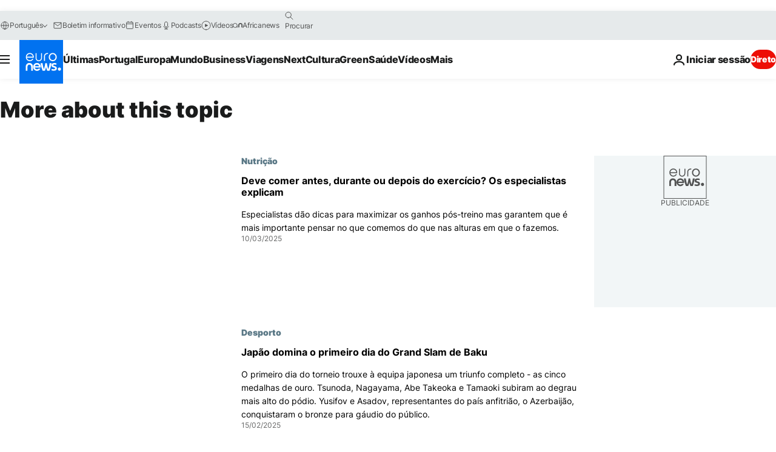

--- FILE ---
content_type: text/html; charset=UTF-8
request_url: https://pt.euronews.com/tag/desporto?p=6
body_size: 35423
content:

<!DOCTYPE html>
<html lang="pt">
<head>
  <meta charset="UTF-8">
            <title>Desporto | Euronews</title>
<meta name="description" content="Desporto | &iacute;ndice alfab&eacute;tico de todas as not&iacute;cias - internacional, economia, pol&iacute;tica, ci&ecirc;ncia e cultura - que passaram na euronews">
<meta name="keywords" content="Desporto">
<meta name="robots" content="max-snippet:-1, max-image-preview:large">
<meta name="news_keywords" content="Desporto">
<link rel="canonical" href="https://pt.euronews.com/tag/desporto?p=6">
<link rel="alternate" hreflang="en" href="https://www.euronews.com/tag/sport">
<link rel="alternate" hreflang="fr" href="https://fr.euronews.com/tag/sport">
<link rel="alternate" hreflang="de" href="https://de.euronews.com/tag/sport">
<link rel="alternate" hreflang="it" href="https://it.euronews.com/tag/sport">
<link rel="alternate" hreflang="es" href="https://es.euronews.com/tag/deporte">
<link rel="alternate" hreflang="pt" href="https://pt.euronews.com/tag/desporto">
<link rel="alternate" hreflang="ru" href="https://ru.euronews.com/tag/sport">
<link rel="alternate" hreflang="ar" href="https://arabic.euronews.com/tag/sport">
<link rel="alternate" hreflang="tr" href="https://tr.euronews.com/tag/spor">
<link rel="alternate" hreflang="fa" href="https://parsi.euronews.com/tag/sport">
<link rel="alternate" hreflang="el" href="https://gr.euronews.com/tag/sport">
<link rel="alternate" hreflang="hu" href="https://hu.euronews.com/tag/sport">
<link rel="alternate" hreflang="pl" href="https://pl.euronews.com/tag/sport">
<link rel="alternate" hreflang="x-default" href="https://www.euronews.com">
<meta property="og:locale" content="pt-PT">
<meta property="og:url" content="http://pt.euronews.com/tag/desporto">
<meta property="og:site_name" content="euronews">
<meta property="og:type" content="website">
<meta property="og:title" content="Desporto | Euronews">
<meta property="og:description" content="Desporto | &iacute;ndice alfab&eacute;tico de todas as not&iacute;cias - internacional, economia, pol&iacute;tica, ci&ecirc;ncia e cultura - que passaram na euronews">
<meta property="og:image" content="https://static.euronews.com/website/images/euronews-og-image-1200x675.png">
<meta property="og:image:width" content="1200">
<meta property="og:image:height" content="675">
<meta property="og:image:type" content="image/png">
<meta property="og:image:alt" content="Desporto | Euronews">
<meta property="og:locale:alternate" content="en-GB">
<meta property="og:locale:alternate" content="fr-FR">
<meta property="og:locale:alternate" content="de-DE">
<meta property="og:locale:alternate" content="it-IT">
<meta property="og:locale:alternate" content="es-ES">
<meta property="og:locale:alternate" content="pt-PT">
<meta property="og:locale:alternate" content="ru-RU">
<meta property="og:locale:alternate" content="ar-AE">
<meta property="og:locale:alternate" content="tr-TR">
<meta property="og:locale:alternate" content="fa-IR">
<meta property="og:locale:alternate" content="el-GR">
<meta property="og:locale:alternate" content="hu-HU">
<meta property="og:locale:alternate" content="pl-PL">
<meta property="og:locale:alternate:url" content="https://pt.euronews.com/tag/desporto?p=6">

<meta name="twitter:site" content="@euronews">
<meta name="twitter:title" content="Desporto | Euronews">
<meta name="twitter:description" content="Desporto | &iacute;ndice alfab&eacute;tico de todas as not&iacute;cias - internacional, economia, pol&iacute;tica, ci&ecirc;ncia e cultura - que passaram na euronews">
<meta name="twitter:card" content="summary_large_image">
<meta name="twitter:image" content="https://static.euronews.com/website/images/euronews-og-image-1200x675.png">
<meta name="twitter:image:alt" content="Desporto | Euronews">

<meta property="fb:pages" content="189994811179651" />
    
            <link rel="apple-touch-icon" href="/apple-touch-icon.png">
  <link rel="apple-touch-icon" href="/apple-touch-icon-precomposed.png">
  <link rel="apple-touch-icon" sizes="57x57" href="/apple-touch-icon-57x57.png">
  <link rel="apple-touch-icon" sizes="60x60" href="/apple-touch-icon-60x60.png">
  <link rel="apple-touch-icon" sizes="72x72" href="/apple-touch-icon-72x72.png">
  <link rel="apple-touch-icon" sizes="76x76" href="/apple-touch-icon-76x76.png">
  <link rel="apple-touch-icon" sizes="114x114" href="/apple-touch-icon-114x114.png">
  <link rel="apple-touch-icon" sizes="120x120" href="/apple-touch-icon-120x120.png">
  <link rel="apple-touch-icon" sizes="120x120" href="/apple-touch-icon-120x120-precomposed.png">
  <link rel="apple-touch-icon" sizes="144x144" href="/apple-touch-icon-144x144.png">
  <link rel="apple-touch-icon" sizes="152x152" href="/apple-touch-icon-152x152.png">
  <link rel="apple-touch-icon" sizes="152x152" href="/apple-touch-icon-152x152-precomposed.png">
  <link rel="apple-touch-icon" sizes="180x180" href="/apple-touch-icon-180x180.png">
  <link rel="android-icon" sizes="192x192" href="/android-icon-192x192.png">
  <link rel="icon" sizes="16x16" href="/favicon-16x16.png">
  <link rel="icon" sizes="32x32" href="/favicon-32x32.png">
  <link rel="icon" sizes="48x48" href="/favicon.ico">
  <link rel="icon" sizes="96x96" href="/favicon-96x96.png">
  <link rel="icon" sizes="160x160" href="/favicon-160x160.png">
  <link rel="icon" sizes="192x192" href="/favicon-192x192.png">

    <link rel="manifest" href="/manifest.json">
  <meta name="theme-color" content="#ffffff">

  <link rel="home" href="/" title="homepage">


          <script type="application/ld+json">{
    "@context": "https://schema.org/",
    "@type": "WebSite",
    "name": "Euronews.com",
    "url": "https://pt.euronews.com/",
    "potentialAction": {
        "@type": "SearchAction",
        "target": "https://pt.euronews.com/search?query={search_term_string}",
        "query-input": "required name=search_term_string"
    },
    "sameAs": [
        "https://www.facebook.com/pt.euronews",
        "https://twitter.com/euronewspt",
        "https://flipboard.com/@euronewspt",
        "https://www.linkedin.com/company/euronews"
    ]
}</script>
      
    <meta name="application-name" content="euronews.com">

            <meta name="viewport" content="width=device-width, minimum-scale=1, initial-scale=1">

  
                <meta name="dfp-data" content="{&quot;rootId&quot;:&quot;6458&quot;,&quot;adUnit&quot;:&quot;&quot;,&quot;keyValues&quot;:[],&quot;level1&quot;:&quot;euronews_new&quot;,&quot;lazyLoadingOffset&quot;:300,&quot;hasSwipe&quot;:false,&quot;disabledAdSlots&quot;:[]}">

            <meta name="adobe-analytics-data" content="{&quot;site&quot;:{&quot;platform&quot;:&quot;&quot;,&quot;language&quot;:&quot;pt&quot;,&quot;primarylanguage&quot;:&quot;&quot;,&quot;secondarylanguage&quot;:&quot;&quot;,&quot;environment&quot;:&quot;prod&quot;,&quot;brand&quot;:&quot;euronews&quot;,&quot;servicetype&quot;:&quot;web&quot;,&quot;version&quot;:&quot;15.5.1&quot;},&quot;page&quot;:{&quot;pagename&quot;:&quot;euronews.multi.tags.multi.desporto&quot;,&quot;pagehasad&quot;:&quot;&quot;,&quot;pagenumads&quot;:&quot;&quot;,&quot;sitesection&quot;:&quot;&quot;,&quot;sitesubsection1&quot;:&quot;&quot;,&quot;sitesubsection2&quot;:&quot;&quot;,&quot;pagetype&quot;:&quot;page&quot;,&quot;pageurl&quot;:&quot;pt.euronews.com\/tag\/desporto?p=6&quot;,&quot;pagedownloadtime&quot;:&quot;&quot;,&quot;vertical&quot;:&quot;multi&quot;,&quot;theme&quot;:&quot;tags&quot;,&quot;program&quot;:&quot;multi&quot;,&quot;contenttype&quot;:&quot;txt&quot;,&quot;menustatus&quot;:&quot;&quot;,&quot;pagereload&quot;:&quot;&quot;,&quot;pagedisplaybreakpoint&quot;:&quot;&quot;,&quot;displaybreakingnewsbar&quot;:&quot;none&quot;,&quot;swipe&quot;:&quot;none&quot;,&quot;urlpath&quot;:&quot;pt.euronews.com\/tag\/desporto&quot;},&quot;search&quot;:{&quot;keyword&quot;:&quot;&quot;,&quot;searchresult&quot;:&quot;&quot;},&quot;uv&quot;:{&quot;uvid&quot;:&quot;&quot;,&quot;logged&quot;:&quot;&quot;,&quot;isbot&quot;:&quot;&quot;},&quot;article&quot;:{&quot;eventid&quot;:&quot;none&quot;,&quot;storyid&quot;:&quot;none&quot;,&quot;updatedate&quot;:&quot;none&quot;,&quot;title&quot;:&quot;none&quot;,&quot;format&quot;:&quot;none&quot;,&quot;nbdayssincepublication&quot;:&quot;none&quot;,&quot;articlepromotedtobcs&quot;:&quot;&quot;,&quot;articlepromotedtohp&quot;:&quot;&quot;,&quot;technicaltags&quot;:&quot;none&quot;,&quot;contenttaxonomy&quot;:&quot;none&quot;,&quot;gallerynumber&quot;:&quot;none&quot;},&quot;login&quot;:{&quot;subscriptiontype&quot;:&quot;other&quot;,&quot;dailynl&quot;:&quot;none&quot;},&quot;video&quot;:{&quot;videoid&quot;:&quot;none&quot;,&quot;youtubevideoid&quot;:&quot;none&quot;,&quot;dailymotionvideoid&quot;:&quot;none&quot;,&quot;housenumbervidid&quot;:&quot;none&quot;,&quot;name&quot;:&quot;none&quot;,&quot;publicationdate&quot;:&quot;none&quot;,&quot;type&quot;:&quot;none&quot;,&quot;duration&quot;:&quot;none&quot;,&quot;isinplaylist&quot;:&quot;none&quot;,&quot;playlistname&quot;:&quot;none&quot;,&quot;haspreview&quot;:&quot;none&quot;,&quot;viewmode&quot;:&quot;none&quot;,&quot;playername&quot;:&quot;none&quot;,&quot;playlistnumitems&quot;:&quot;none&quot;,&quot;playlistposition&quot;:&quot;none&quot;,&quot;soundstatus&quot;:&quot;none&quot;},&quot;component&quot;:{&quot;name&quot;:&quot;&quot;,&quot;type&quot;:&quot;&quot;,&quot;action&quot;:&quot;&quot;,&quot;pagename&quot;:&quot;&quot;,&quot;actiondetail&quot;:&quot;&quot;},&quot;newsletter&quot;:{&quot;name&quot;:&quot;&quot;,&quot;location&quot;:&quot;&quot;},&quot;cm&quot;:{&quot;ssf&quot;:&quot;1&quot;},&quot;thirdPartiesDisabled&quot;:[],&quot;sendDate&quot;:null}">
  
    <meta name="app-contexts" content="[&quot;main&quot;]" >

          <link rel="preload" as="style" href="/build/e09c9fcfcc074bccb6b0-reduce-cls.css">
    <link rel="preload" as="style" href="/build/60f2680ec86092ed27b8-common.css">
    <link rel="preload" as="style" href="/build/2704ee1d94cf0ae161ea-trumps.css">
    <link rel="preload" as="style" href="/build/1e29222cf9b97f50ec61-header.css">
              <link rel="preload" as="script" href="https://securepubads.g.doubleclick.net/tag/js/gpt.js" />
      

  <link rel="preload" as="style" href="/build/e2475b434d85263363d3-blocks.css">

            <style>
    #accessibility-bar,#c-burger-button-checkbox,#c-language-switcher-list-open,.c-breaking-news,.c-language-switcher__list,.c-search-form__loader, .o-site-hr__second-level__dropdown,.o-site-hr__second-level__dropdown-mask,.o-site-hr__sidebar,.o-site-hr__sidebar-mask{display:none}
    .c-bar-now .c-tags-list,.c-bar-now__container,.c-navigation-bar,.c-navigation-bar__wrappable-list,.c-search-form.c-search-engine,.o-site-hr__first-level__container,.o-site-hr__second-level__container,.o-site-hr__second-level__links,.o-site-hr__second-level__burger-logo,.c-burger-button{display:flex}

    @supports (content-visibility: hidden) {
      .o-site-hr__second-level__dropdown,.o-site-hr__sidebar {
        display: flex;
        content-visibility: hidden;
      }
    }
  </style>

    <link rel="stylesheet" href="/build/e09c9fcfcc074bccb6b0-reduce-cls.css">
    <link rel="stylesheet" href="/build/60f2680ec86092ed27b8-common.css">
    <link rel="stylesheet" href="/build/2704ee1d94cf0ae161ea-trumps.css">
    <link rel="stylesheet" href="/build/1e29222cf9b97f50ec61-header.css">
    <link rel="stylesheet" href="/build/509b54a72fb69fe05136-didomi.css">

  
    
    <link rel="stylesheet" href="/build/e2475b434d85263363d3-blocks.css">

        <style>@font-face{font-family: "Arial size-adjust";font-style: normal;font-weight: 400;font-display: swap;src: local("Arial");size-adjust: 102.5%;}body{font-family: 'Arial size-adjust', Arial, sans-serif;}</style>

    
          <link rel="stylesheet" href="/build/0a99ec3795784c5a8509-fonts.css" media="print" onload="this.media=&#039;all&#039;">
          
      
  
              <link rel="preconnect" href="https://static.euronews.com">
      <link rel="preconnect" href="https://api.privacy-center.org">
      <link rel="preconnect" href="https://sdk.privacy-center.org">
      <link rel="preconnect" href="https://www.googletagservices.com">
      <link rel="preconnect" href="https://pagead2.googlesyndication.com">
              <link rel="dns-prefetch" href="//scripts.opti-digital.com">
                  <link rel="dns-prefetch" href="https://connect.facebook.net">
                  <link rel="dns-prefetch" href="https://ping.chartbeat.net">
        <link rel="dns-prefetch" href="https://static.chartbeat.com">
        
    <script>
  window.euronewsEnvs = JSON.parse('{"PUBLIC_GIGYA_API_KEY":"4_G3z5aGNUymdcrkV9z9qOAg","PUBLIC_INSIDER_PARTNER_NAME":"euronewsfr","PUBLIC_INSIDER_PARTNER_ID":"10008155","PUBLIC_APP_ENV":"prod","PUBLIC_URLS_BASE":"euronews.com"}');
</script>


  <script> performance.mark('enw-first-script'); </script>
                <script id="euronews-initial-server-data">
                              window.getInitialServerData = () => ({"context":{"website":"euronews","pageType":"articlelisttag","servicetype":"web","features":["euronewsUUIDManager","userNavigationActivity","didomi","googleGpt","advertisingOptiDigital","wallpaper","DVTargetingSignalsManager","bombora","insider","scrollRestore","adobe"],"featureFlipping":{"fast":{"adobe":{"languages":{"en":true,"fr":true,"de":true,"it":true,"es":true,"pt":true,"tr":true,"pl":true,"ru":true,"ar":true,"fa":true,"el":true,"hu":true},"thirdpart":true,"description":"Analytics tracking"},"adobeAudienceManager":{"languages":{"en":true,"fr":true,"de":true,"it":true,"es":true,"pt":true,"tr":true,"pl":true,"ru":true,"ar":true,"fa":true,"el":true,"hu":true},"thirdpart":true,"description":"_"},"adsAutorefresh":{"languages":{"en":false,"ar":false,"de":false,"el":false,"es":false,"fa":false,"fr":false,"hu":false,"it":false,"pt":false,"ru":false,"tr":false,"pl":false},"thirdpart":false,"description":"Permet un autorefresh auto des pubs toutes les X secondes"},"adsLazyloading":{"languages":{"en":true,"fr":true,"de":true,"it":true,"es":true,"pt":true,"tr":true,"pl":true,"ru":true,"ar":true,"fa":true,"el":true,"hu":true},"thirdpart":false,"description":"Permet d\u2019afficher les pubs au fur \u00e0 mesure du scroll d\u2019un utilisateur sur nos pages, ce qui permet d\u2019acc\u00e9l\u00e9rer le chargement du haut de page"},"advertising":{"languages":{"en":false,"fr":false,"de":false,"it":false,"es":false,"pt":false,"tr":false,"pl":false,"ru":false,"ar":false,"fa":false,"el":false,"hu":false},"thirdpart":false,"description":"to enable new advertising core (while double run, we use old advertising when this key is off)"},"advertisingOptiDigital":{"languages":{"en":true,"fr":true,"de":true,"it":true,"es":true,"pt":true,"tr":true,"pl":true,"ru":true,"ar":true,"fa":true,"el":true,"hu":true},"thirdpart":true,"description":"New Advertising management with OptiDigital"},"advertisingSingleRequestMode":{"languages":{"en":false,"ar":false,"de":false,"el":false,"es":false,"fa":false,"fr":false,"hu":false,"it":false,"pt":false,"ru":false,"tr":false,"pl":false},"thirdpart":false,"description":"WARNING: WHEN TURNED ON IT MAKES AD REQUEST COUNT EXPLODE AND LEADS TO TERRIBLE IMPRESSION\/REQUEST RATIO\nenable singleRequest mode for new advertising implementation (will do multirequest if disabled)"},"analytics":{"languages":{"en":true,"fr":true,"de":true,"it":true,"es":true,"pt":true,"tr":true,"pl":true,"ru":true,"ar":true,"fa":true,"el":true,"hu":true},"thirdpart":false,"description":"_"},"autorefresh":{"languages":{"en":true,"fr":true,"de":true,"it":true,"es":true,"pt":true,"tr":true,"pl":true,"ru":true,"ar":true,"fa":true,"el":true,"hu":true},"thirdpart":false,"description":"_"},"bcovery":{"languages":{"en":false,"ar":false,"de":false,"el":false,"es":false,"fa":false,"fr":false,"hu":false,"it":false,"pt":false,"ru":false,"tr":false,"pl":false},"thirdpart":true,"description":"_"},"bombora":{"languages":{"en":true,"fr":true,"de":true,"it":true,"es":true,"pt":true,"tr":true,"pl":true,"ru":true,"ar":true,"fa":false,"el":true,"hu":true},"thirdpart":true,"description":"_"},"bomboraStandardTag":{"languages":{"en":true,"fr":true,"de":true,"it":true,"es":true,"pt":true,"tr":true,"pl":true,"ru":true,"ar":true,"fa":false,"el":true,"hu":true},"thirdpart":true,"description":"_"},"breakingNewsBanner":{"languages":{"en":true,"fr":true,"de":true,"it":true,"es":true,"pt":true,"tr":true,"pl":true,"ru":true,"ar":true,"fa":true,"el":true,"hu":true},"thirdpart":false,"description":"_"},"caption":{"languages":{"en":true,"fr":true,"de":true,"it":true,"es":true,"pt":true,"tr":true,"pl":true,"ru":true,"ar":true,"fa":true,"el":true,"hu":true},"thirdpart":false,"description":"_"},"chartbeat":{"languages":{"en":true,"fr":true,"de":true,"it":true,"es":true,"pt":true,"tr":true,"pl":true,"ru":true,"ar":true,"fa":true,"el":true,"hu":true},"thirdpart":true,"description":"chartbeat.js is the Javascript code for the standard web tracking"},"chartbeat_mab":{"languages":{"en":true,"fr":true,"de":true,"it":true,"es":true,"pt":true,"tr":true,"pl":true,"ru":true,"ar":true,"fa":true,"el":true,"hu":true},"thirdpart":true,"description":"chartbeat_mab.js is the library for Chartbeat's headline testing functionality"},"connatix":{"languages":{"en":true,"fr":true,"de":true,"it":true,"es":true,"pt":true,"tr":true,"pl":true,"ru":true,"ar":true,"fa":true,"el":true,"hu":true},"thirdpart":true,"description":"_"},"connatixSticky":{"languages":{"en":false,"fr":false,"de":false,"it":false,"es":false,"pt":false,"tr":false,"pl":false,"ru":false,"ar":false,"fa":false,"el":false,"hu":false},"thirdpart":false,"description":"_"},"consentTemplates":{"languages":{"en":false,"fr":false,"de":false,"it":false,"es":false,"pt":false,"tr":false,"pl":false,"ru":false,"ar":false,"fa":false,"el":false,"hu":false},"thirdpart":false,"description":"consent notices (Didomi, ...)"},"dailymotion":{"languages":{"en":true,"fr":true,"de":true,"it":true,"es":true,"pt":true,"tr":true,"pl":true,"ru":false,"ar":true,"fa":false,"el":true,"hu":true},"thirdpart":false,"description":"_"},"datalayerManager":{"languages":{"en":false,"ar":false,"de":false,"el":false,"es":false,"fa":false,"fr":false,"hu":false,"it":false,"pt":false,"ru":false,"tr":false,"pl":false},"thirdpart":false,"description":"_"},"didomi":{"languages":{"en":true,"fr":true,"de":true,"it":true,"es":true,"pt":true,"tr":true,"pl":true,"ru":true,"ar":true,"fa":true,"el":true,"hu":true},"thirdpart":true,"description":null},"doubleVerify":{"languages":{"en":true,"fr":true,"de":true,"it":true,"es":true,"pt":true,"tr":true,"pl":true,"ru":true,"ar":true,"fa":true,"el":true,"hu":true},"thirdpart":true,"description":"_"},"durationMedia":{"languages":{"en":true,"fr":true,"de":true,"it":true,"es":true,"pt":true,"tr":true,"pl":true,"ru":true,"ar":true,"fa":true,"el":true,"hu":true},"thirdpart":true,"description":"_"},"DVTargetingSignalsManager":{"languages":{"en":true,"fr":true,"de":true,"it":true,"es":true,"pt":true,"tr":true,"pl":true,"ru":true,"ar":true,"fa":true,"el":true,"hu":true},"thirdpart":false,"description":"This feature aims to manage DV Targeting Signals.\r\nFor example: retrieving Targeting Signals, updating the advertising Datalayer, and storing DV Contextual Signals to the database."},"euronewsUUIDManager":{"languages":{"en":true,"fr":true,"de":true,"it":true,"es":true,"pt":true,"tr":true,"pl":true,"ru":true,"ar":true,"fa":true,"el":true,"hu":true},"thirdpart":false,"description":"This feature ensures each client has a persistent UUID by retrieving it from IndexedDB or cookies, or generating and storing one if it doesn\u2019t exist. The UUID is used by other features and services for consistent client identification."},"facebook":{"languages":{"en":true,"fr":true,"de":true,"it":true,"es":true,"pt":true,"tr":true,"pl":true,"ru":true,"ar":true,"fa":true,"el":true,"hu":true},"thirdpart":true,"description":null},"football":{"languages":{"en":true,"fr":true,"de":true,"it":true,"es":true,"pt":true,"tr":true,"pl":false,"ru":true,"ar":true,"fa":true,"el":true,"hu":true},"thirdpart":false,"description":"This FF is made to manage FootballLeagueDataHandler service"},"footballLeagueResults":{"languages":{"en":true,"ar":true,"de":true,"el":true,"es":true,"fa":true,"fr":true,"hu":true,"it":true,"pt":true,"ru":true,"tr":true,"pl":false},"thirdpart":false,"description":"This is for the service that manage the display\/management of the widget of football league results that we can find on the home page and other footblall pages"},"gallery":{"languages":{"en":true,"fr":true,"de":true,"it":true,"es":true,"pt":true,"tr":true,"pl":true,"ru":true,"ar":true,"fa":true,"el":true,"hu":true},"thirdpart":false,"description":"Widget Gallery"},"geoBlocking":{"languages":{"en":true,"ar":true,"de":true,"el":true,"es":true,"fa":true,"fr":true,"hu":true,"it":true,"pt":true,"ru":true,"tr":true,"pl":true},"thirdpart":false,"description":"_"},"geoedge":{"languages":{"en":true,"fr":true,"de":true,"it":true,"es":true,"pt":true,"tr":true,"pl":true,"ru":true,"ar":true,"fa":true,"el":true,"hu":true},"thirdpart":true,"description":"_"},"gigya":{"languages":{"en":true,"fr":true,"de":true,"it":true,"es":true,"pt":true,"tr":true,"pl":true,"ru":true,"ar":true,"fa":true,"el":true,"hu":true},"thirdpart":false,"description":"Login Euronews via SAP\/GIGYA"},"global_footer":{"languages":{"en":true,"fr":true,"de":true,"it":true,"es":true,"pt":true,"tr":true,"pl":true,"ru":true,"ar":true,"fa":true,"el":true,"hu":true},"thirdpart":true,"description":null},"googleGpt":{"languages":{"en":true,"fr":true,"de":true,"it":true,"es":true,"pt":true,"tr":true,"pl":true,"ru":true,"ar":true,"fa":true,"el":true,"hu":true},"thirdpart":true,"description":"GPT is mandatory for all the advertisement stack"},"google_analytics":{"languages":{"en":false,"ar":false,"de":false,"el":false,"es":false,"fa":false,"fr":false,"hu":false,"it":false,"pt":false,"ru":false,"tr":false,"pl":false},"thirdpart":true,"description":"_"},"google_gtm":{"languages":{"en":true,"fr":true,"de":true,"it":true,"es":true,"pt":true,"tr":true,"pl":true,"ru":true,"ar":true,"fa":true,"el":true,"hu":true},"thirdpart":true,"description":null},"grafanaFaro":{"languages":{"en":false,"fr":false,"de":false,"it":false,"es":false,"pt":false,"tr":false,"pl":false,"ru":false,"ar":false,"fa":false,"el":false,"hu":false},"thirdpart":false,"description":"_"},"gtag":{"languages":{"en":true,"fr":true,"de":true,"it":true,"es":true,"pt":true,"tr":true,"pl":true,"ru":true,"ar":true,"fa":true,"el":true,"hu":true},"thirdpart":true,"description":"_"},"header_redesign":{"languages":{"en":true,"fr":true,"de":true,"it":true,"es":true,"pt":true,"tr":true,"pl":true,"ru":true,"ar":true,"fa":true,"el":true,"hu":true},"thirdpart":false,"description":"FF qui active l'affichage du Header Redesign"},"home_new_design":{"languages":{"en":false,"fr":false,"de":false,"it":false,"es":false,"pt":false,"tr":false,"pl":false,"ru":false,"ar":false,"fa":false,"el":false,"hu":false},"thirdpart":false,"description":"Home New Design 2025"},"https":{"languages":{"en":true,"fr":true,"de":true,"it":true,"es":true,"pt":true,"tr":true,"pl":true,"ru":true,"ar":true,"fa":true,"el":true,"hu":true},"thirdpart":false,"description":null},"iaDisclaimerReporting":{"languages":{"en":true,"fr":true,"de":true,"it":true,"es":true,"pt":true,"tr":true,"pl":true,"ru":true,"ar":true,"fa":true,"el":true,"hu":true},"thirdpart":false,"description":"Display the IA Disclaimer"},"insider":{"languages":{"en":true,"fr":true,"de":true,"it":true,"es":true,"pt":true,"tr":true,"pl":true,"ru":true,"ar":true,"fa":true,"el":true,"hu":true},"thirdpart":true,"description":"_"},"jobbio":{"languages":{"en":false,"fr":false,"de":false,"it":false,"es":false,"pt":false,"tr":false,"pl":false,"ru":false,"ar":false,"fa":false,"el":false,"hu":false},"thirdpart":true,"description":"_"},"justIn":{"languages":{"en":true,"fr":true,"de":true,"it":true,"es":true,"pt":true,"tr":true,"pl":true,"ru":true,"ar":true,"fa":true,"el":true,"hu":true},"thirdpart":false,"description":"_"},"justInTimeline":{"languages":{"en":true,"fr":true,"de":true,"it":true,"es":true,"pt":true,"tr":true,"pl":true,"ru":true,"ar":true,"fa":true,"el":true,"hu":true},"thirdpart":false,"description":"Justin template new design 2025"},"lazyblock":{"languages":{"en":false,"ar":false,"de":false,"el":false,"es":false,"fa":false,"fr":false,"hu":true,"it":false,"pt":false,"ru":false,"tr":true,"pl":false},"thirdpart":false},"lazyload":{"languages":{"en":true,"fr":true,"de":true,"it":true,"es":true,"pt":true,"tr":true,"pl":true,"ru":true,"ar":true,"fa":true,"el":true,"hu":true},"thirdpart":false,"description":"_"},"leaderboardUnderHeader":{"languages":{"en":true,"ar":true,"de":false,"el":false,"es":false,"fa":true,"fr":false,"hu":false,"it":false,"pt":false,"ru":false,"tr":false,"pl":false},"thirdpart":false,"description":"main leaderboard under header instead of above on article page"},"linkObfuscator":{"languages":{"en":true,"fr":true,"de":true,"it":true,"es":true,"pt":true,"tr":true,"pl":true,"ru":true,"ar":true,"fa":true,"el":true,"hu":true},"thirdpart":false,"description":"This feature aims to obfuscate all links for which the obfuscation is implemented in the Twig template."},"liveramp":{"languages":{"en":true,"fr":true,"de":true,"it":true,"es":true,"pt":true,"tr":true,"pl":true,"ru":true,"ar":true,"fa":true,"el":true,"hu":true},"thirdpart":true,"description":"https:\/\/liveramp.com\/"},"login":{"languages":{"en":true,"fr":true,"de":true,"it":true,"es":true,"pt":true,"tr":true,"pl":true,"ru":true,"ar":true,"fa":true,"el":true,"hu":true},"thirdpart":false,"description":"Allow login for Gigya"},"loginWall":{"languages":{"en":false,"fr":true,"de":false,"it":false,"es":true,"pt":false,"tr":false,"pl":false,"ru":false,"ar":false,"fa":false,"el":false,"hu":false},"thirdpart":false,"description":"_"},"longerCacheStrategy":{"languages":{"en":true,"fr":true,"de":true,"it":true,"es":true,"pt":true,"tr":true,"pl":true,"ru":true,"ar":true,"fa":true,"el":true,"hu":true},"thirdpart":false,"description":"Enable longer cache on various pages (see EW-5784)"},"nativo":{"languages":{"en":true,"fr":true,"de":true,"it":true,"es":true,"pt":true,"tr":true,"pl":true,"ru":true,"ar":true,"fa":true,"el":true,"hu":true},"thirdpart":false,"description":"_"},"new_liveblogging":{"languages":{"en":true,"fr":true,"de":true,"it":true,"es":true,"pt":true,"tr":true,"pl":true,"ru":true,"ar":true,"fa":true,"el":true,"hu":true},"thirdpart":false,"description":"Activate new Arena liveblogging feature (with TypeScript service)"},"nonli":{"languages":{"en":true,"fr":true,"de":true,"it":true,"es":true,"pt":true,"tr":true,"pl":true,"ru":true,"ar":true,"fa":true,"el":true,"hu":true},"thirdpart":true,"description":"This TP replace echobox to publish automatically our articles on social networks"},"outbrain":{"languages":{"en":true,"fr":true,"de":true,"it":true,"es":true,"pt":true,"tr":true,"pl":true,"ru":true,"ar":true,"fa":true,"el":true,"hu":true},"thirdpart":true,"description":"_"},"outbrain_lazyloading":{"languages":{"en":true,"fr":true,"de":true,"it":true,"es":true,"pt":true,"tr":true,"pl":true,"ru":true,"ar":true,"fa":true,"el":true,"hu":true},"thirdpart":true,"description":"_"},"ownpage":{"languages":{"en":true,"ar":true,"de":true,"el":true,"es":true,"fa":true,"fr":true,"hu":true,"it":true,"pt":true,"ru":true,"tr":true,"pl":false},"thirdpart":true,"description":"newsletter"},"pfp-ima":{"languages":{"en":false,"ar":false,"de":false,"el":false,"es":false,"fa":false,"fr":false,"hu":false,"it":false,"pt":false,"ru":false,"tr":false,"pl":false},"thirdpart":false,"description":"_"},"pfpLive":{"languages":{"en":true,"fr":true,"de":true,"it":true,"es":true,"pt":true,"tr":true,"pl":true,"ru":false,"ar":true,"fa":false,"el":true,"hu":true},"thirdpart":false,"description":"_"},"pfpVOD":{"languages":{"en":true,"fr":true,"de":true,"it":true,"es":true,"pt":true,"tr":true,"pl":true,"ru":false,"ar":true,"fa":false,"el":true,"hu":true},"thirdpart":false,"description":"_"},"player_lazyload_click":{"languages":{"en":true,"fr":true,"de":true,"it":true,"es":true,"pt":true,"tr":true,"pl":true,"ru":true,"ar":true,"fa":true,"el":true,"hu":true},"thirdpart":false,"description":null},"scribblelive":{"languages":{"en":true,"ar":true,"de":true,"el":true,"es":true,"fa":true,"fr":true,"hu":true,"it":true,"pt":true,"ru":true,"tr":true,"pl":false},"thirdpart":true},"scrollRestore":{"languages":{"en":true,"fr":true,"de":true,"it":true,"es":true,"pt":true,"tr":true,"pl":true,"ru":true,"ar":true,"fa":true,"el":true,"hu":true},"thirdpart":false,"description":"This feature sets the browser's scrollRestoration property to 'manual', ensuring the scroll position resets to the top of the page upon refresh"},"search":{"languages":{"en":true,"fr":true,"de":true,"it":true,"es":true,"pt":true,"tr":true,"pl":true,"ru":true,"ar":true,"fa":true,"el":true,"hu":true},"thirdpart":false,"description":"_"},"sentry":{"languages":{"en":true,"fr":true,"de":true,"it":true,"es":true,"pt":true,"tr":true,"pl":true,"ru":true,"ar":true,"fa":true,"el":true,"hu":true},"thirdpart":true,"description":"APM - Technical TP"},"socialManager":{"languages":{"en":true,"fr":true,"de":true,"it":true,"es":true,"pt":true,"tr":true,"pl":true,"ru":true,"ar":true,"fa":true,"el":true,"hu":true},"thirdpart":false,"description":"Social manager TS service for social network popup management"},"StickyFloor":{"languages":{"en":true,"fr":true,"de":true,"it":true,"es":true,"pt":true,"tr":true,"pl":true,"ru":true,"ar":true,"fa":true,"el":true,"hu":true},"thirdpart":false,"description":null},"streamAMP":{"languages":{"en":false,"ar":false,"de":false,"el":false,"es":false,"fa":false,"fr":false,"hu":false,"it":false,"pt":false,"ru":false,"tr":false,"pl":false},"thirdpart":true},"style_css_site_header":{"languages":{"en":false,"ar":false,"de":false,"el":false,"es":false,"fa":false,"fr":false,"hu":false,"it":false,"pt":false,"ru":false,"tr":false,"pl":false},"thirdpart":false,"description":"Ex\u00e9cuter le CSS du Site Header dans directement dans <style> dans <head>, et en premier, ind\u00e9pendamment des autres fichiers CSS."},"survey_popup":{"languages":{"en":false,"fr":false,"de":false,"it":false,"es":false,"pt":false,"tr":false,"pl":false,"ru":false,"ar":false,"fa":false,"el":false,"hu":false},"thirdpart":false,"description":null},"swiper":{"languages":{"en":true,"fr":true,"de":true,"it":true,"es":true,"pt":true,"tr":true,"pl":true,"ru":true,"ar":true,"fa":true,"el":true,"hu":true},"thirdpart":false,"description":"_"},"swipe_article":{"languages":{"en":true,"fr":true,"de":true,"it":true,"es":true,"pt":true,"tr":true,"pl":true,"ru":true,"ar":true,"fa":true,"el":true,"hu":true},"thirdpart":false,"description":"_"},"teads":{"languages":{"en":true,"fr":true,"de":true,"it":true,"es":true,"pt":true,"tr":true,"pl":true,"ru":true,"ar":true,"fa":true,"el":true,"hu":true},"thirdpart":true,"description":"Renomm\u00e9e depuis \"teadsCookielessTag\" pour le nouveau script advertising."},"teadsCookielessTag":{"languages":{"en":true,"fr":true,"de":true,"it":true,"es":true,"pt":true,"tr":true,"pl":true,"ru":true,"ar":true,"fa":true,"el":true,"hu":true},"thirdpart":true,"description":"Ancienne cl\u00e9, utilis\u00e9e avec l'ancien script advertising, remplac\u00e9e par \"teads\"."},"telemetry-php":{"languages":{"en":false,"fr":false,"de":false,"it":false,"es":false,"pt":false,"tr":false,"pl":false,"ru":false,"ar":false,"fa":false,"el":false,"hu":false},"thirdpart":false,"description":"D\u00e9sactive l'Open Telemetry -> Grafana\r\nSur le site cot\u00e9 FRONT\/PHP"},"telemetry-ts":{"languages":{"en":false,"fr":false,"de":false,"it":false,"es":false,"pt":false,"tr":false,"pl":false,"ru":false,"ar":false,"fa":false,"el":false,"hu":false},"thirdpart":false,"description":"Grafana openTelemetry for Front TS"},"textToSpeech":{"languages":{"en":true,"fr":true,"de":true,"it":true,"es":true,"pt":true,"tr":true,"pl":true,"ru":true,"ar":true,"fa":true,"el":true,"hu":true},"thirdpart":true,"description":"Solution de synthese vocale convertissant le texte en audio."},"tmpTestNewImageServer":{"languages":{"en":true,"fr":true,"de":true,"it":true,"es":true,"pt":true,"tr":true,"pl":true,"ru":true,"ar":true,"fa":true,"el":true,"hu":true},"thirdpart":false,"description":"this must be temporary! rewrite static.euronews.com article image to images.euronews.com"},"twitter":{"languages":{"en":true,"fr":true,"de":true,"it":true,"es":true,"pt":true,"tr":true,"pl":true,"ru":true,"ar":true,"fa":true,"el":true,"hu":true},"thirdpart":true,"description":"_"},"userNavigationActivity":{"languages":{"en":true,"fr":true,"de":true,"it":true,"es":true,"pt":true,"tr":true,"pl":true,"ru":true,"ar":true,"fa":true,"el":true,"hu":true},"thirdpart":false,"description":"Service that stores user last visited page and last language"},"video":{"languages":{"en":true,"fr":true,"de":true,"it":true,"es":true,"pt":true,"tr":true,"pl":true,"ru":true,"ar":true,"fa":true,"el":true,"hu":true},"thirdpart":false,"description":"Video Player for article pages"},"vuukle":{"languages":{"en":true,"fr":true,"de":true,"it":true,"es":true,"pt":true,"tr":true,"pl":false,"ru":true,"ar":true,"fa":true,"el":true,"hu":true},"thirdpart":true,"description":"_"},"wallpaper":{"languages":{"en":true,"fr":true,"de":true,"it":true,"es":true,"pt":true,"tr":true,"pl":true,"ru":true,"ar":true,"fa":true,"el":true,"hu":true},"thirdpart":false,"description":"_"},"weatherCarousel":{"languages":{"en":true,"fr":true,"de":true,"it":true,"es":true,"pt":true,"tr":true,"pl":true,"ru":true,"ar":true,"fa":true,"el":true,"hu":true},"thirdpart":false,"description":"Service for the carousel on the weather town page"},"weatherSearch":{"languages":{"en":true,"fr":true,"de":true,"it":true,"es":true,"pt":true,"tr":true,"pl":true,"ru":true,"ar":true,"fa":true,"el":true,"hu":true},"thirdpart":false,"description":"_"},"widgets":{"languages":{"en":true,"fr":true,"de":true,"it":true,"es":true,"pt":true,"tr":true,"pl":true,"ru":true,"ar":true,"fa":true,"el":true,"hu":true},"thirdpart":false,"description":"This is for Typescript widget service"},"yieldbird":{"languages":{"en":true,"fr":true,"de":true,"it":true,"es":true,"pt":true,"tr":true,"pl":true,"ru":true,"ar":true,"fa":true,"el":true,"hu":true},"thirdpart":true,"description":"_"},"automatad":{"languages":{"en":true,"ar":true,"de":true,"el":true,"es":true,"fa":true,"fr":true,"hu":true,"it":true,"pt":true,"ru":true,"tr":true,"pl":true},"thirdpart":true,"description":"_"},"DurationMedia":{"languages":{"en":true,"fr":true,"de":true,"it":true,"es":true,"pt":true,"tr":true,"pl":true,"ru":true,"ar":true,"fa":true,"el":true,"hu":true},"thirdpart":true,"description":"_"},"linkedinNext":{"languages":{"en":true,"ar":false,"de":false,"el":false,"es":false,"fa":false,"fr":false,"hu":false,"it":false,"pt":false,"ru":false,"tr":false,"pl":false},"thirdpart":true},"mailmunch":{"languages":{"en":true,"ar":true,"de":true,"el":true,"es":true,"fa":true,"fr":true,"hu":true,"it":true,"pt":true,"ru":true,"tr":true,"pl":false},"thirdpart":true},"popup_message_all_website":{"languages":{"en":false,"ar":false,"de":false,"el":false,"es":false,"fa":false,"fr":false,"hu":false,"it":false,"pt":false,"ru":false,"tr":false,"pl":false},"thirdpart":false},"popup_message_live":{"languages":{"en":false,"ar":false,"de":false,"el":false,"es":false,"fa":false,"fr":false,"hu":false,"it":false,"pt":false,"ru":false,"tr":false,"pl":false},"thirdpart":false},"video_autoplay":{"languages":{"en":true,"fr":true,"de":true,"it":true,"es":true,"pt":true,"tr":true,"pl":true,"ru":true,"ar":true,"fa":true,"el":true,"hu":true},"thirdpart":false,"description":null}},"slow":{"adobe":{"languages":{"en":true,"fr":true,"de":true,"it":true,"es":true,"pt":true,"tr":true,"pl":true,"ru":true,"ar":true,"fa":true,"el":true,"hu":true},"thirdpart":true,"description":"Analytics tracking"},"adobeAudienceManager":{"languages":{"en":true,"fr":true,"de":true,"it":true,"es":true,"pt":true,"tr":true,"pl":true,"ru":true,"ar":true,"fa":true,"el":true,"hu":true},"thirdpart":true,"description":"_"},"adsAutorefresh":{"languages":{"en":false,"ar":false,"de":false,"el":false,"es":false,"fa":false,"fr":false,"hu":false,"it":false,"pt":false,"ru":false,"tr":false,"pl":false},"thirdpart":false,"description":"Permet un autorefresh auto des pubs toutes les X secondes"},"adsLazyloading":{"languages":{"en":true,"fr":true,"de":true,"it":true,"es":true,"pt":true,"tr":true,"pl":true,"ru":true,"ar":true,"fa":true,"el":true,"hu":true},"thirdpart":false,"description":"Permet d\u2019afficher les pubs au fur \u00e0 mesure du scroll d\u2019un utilisateur sur nos pages, ce qui permet d\u2019acc\u00e9l\u00e9rer le chargement du haut de page"},"advertising":{"languages":{"en":false,"fr":false,"de":false,"it":false,"es":false,"pt":false,"tr":false,"pl":false,"ru":false,"ar":false,"fa":false,"el":false,"hu":false},"thirdpart":false,"description":"to enable new advertising core (while double run, we use old advertising when this key is off)"},"advertisingOptiDigital":{"languages":{"en":true,"fr":true,"de":true,"it":true,"es":true,"pt":true,"tr":true,"pl":true,"ru":true,"ar":true,"fa":true,"el":true,"hu":true},"thirdpart":true,"description":"New Advertising management with OptiDigital"},"advertisingSingleRequestMode":{"languages":{"en":false,"ar":false,"de":false,"el":false,"es":false,"fa":false,"fr":false,"hu":false,"it":false,"pt":false,"ru":false,"tr":false,"pl":false},"thirdpart":false,"description":"WARNING: WHEN TURNED ON IT MAKES AD REQUEST COUNT EXPLODE AND LEADS TO TERRIBLE IMPRESSION\/REQUEST RATIO\nenable singleRequest mode for new advertising implementation (will do multirequest if disabled)"},"analytics":{"languages":{"en":true,"fr":true,"de":true,"it":true,"es":true,"pt":true,"tr":true,"pl":true,"ru":true,"ar":true,"fa":true,"el":true,"hu":true},"thirdpart":false,"description":"_"},"autorefresh":{"languages":{"en":true,"fr":true,"de":true,"it":true,"es":true,"pt":true,"tr":true,"pl":true,"ru":true,"ar":true,"fa":true,"el":true,"hu":true},"thirdpart":false,"description":"_"},"bcovery":{"languages":{"en":false,"ar":false,"de":false,"el":false,"es":false,"fa":false,"fr":false,"hu":false,"it":false,"pt":false,"ru":false,"tr":false,"pl":false},"thirdpart":true,"description":"_"},"bombora":{"languages":{"en":true,"fr":true,"de":true,"it":true,"es":true,"pt":true,"tr":true,"pl":true,"ru":true,"ar":true,"fa":false,"el":true,"hu":true},"thirdpart":true,"description":"_"},"bomboraStandardTag":{"languages":{"en":true,"fr":true,"de":true,"it":true,"es":true,"pt":true,"tr":true,"pl":true,"ru":true,"ar":true,"fa":false,"el":true,"hu":true},"thirdpart":true,"description":"_"},"breakingNewsBanner":{"languages":{"en":true,"fr":true,"de":true,"it":true,"es":true,"pt":true,"tr":true,"pl":true,"ru":true,"ar":true,"fa":true,"el":true,"hu":true},"thirdpart":false,"description":"_"},"caption":{"languages":{"en":true,"fr":true,"de":true,"it":true,"es":true,"pt":true,"tr":true,"pl":true,"ru":true,"ar":true,"fa":true,"el":true,"hu":true},"thirdpart":false,"description":"_"},"chartbeat":{"languages":{"en":true,"fr":true,"de":true,"it":true,"es":true,"pt":true,"tr":true,"pl":true,"ru":true,"ar":true,"fa":true,"el":true,"hu":true},"thirdpart":true,"description":"chartbeat.js is the Javascript code for the standard web tracking"},"chartbeat_mab":{"languages":{"en":true,"fr":true,"de":true,"it":true,"es":true,"pt":true,"tr":true,"pl":true,"ru":true,"ar":true,"fa":true,"el":true,"hu":true},"thirdpart":true,"description":"chartbeat_mab.js is the library for Chartbeat's headline testing functionality"},"connatix":{"languages":{"en":true,"fr":true,"de":true,"it":true,"es":true,"pt":true,"tr":true,"pl":true,"ru":true,"ar":true,"fa":true,"el":true,"hu":true},"thirdpart":true,"description":"_"},"connatixSticky":{"languages":{"en":false,"fr":false,"de":false,"it":false,"es":false,"pt":false,"tr":false,"pl":false,"ru":false,"ar":false,"fa":false,"el":false,"hu":false},"thirdpart":false,"description":"_"},"consentTemplates":{"languages":{"en":false,"fr":false,"de":false,"it":false,"es":false,"pt":false,"tr":false,"pl":false,"ru":false,"ar":false,"fa":false,"el":false,"hu":false},"thirdpart":false,"description":"consent notices (Didomi, ...)"},"dailymotion":{"languages":{"en":true,"fr":true,"de":true,"it":true,"es":true,"pt":true,"tr":true,"pl":true,"ru":false,"ar":true,"fa":false,"el":true,"hu":true},"thirdpart":false,"description":"_"},"datalayerManager":{"languages":{"en":false,"ar":false,"de":false,"el":false,"es":false,"fa":false,"fr":false,"hu":false,"it":false,"pt":false,"ru":false,"tr":false,"pl":false},"thirdpart":false,"description":"_"},"didomi":{"languages":{"en":true,"fr":true,"de":true,"it":true,"es":true,"pt":true,"tr":true,"pl":true,"ru":true,"ar":true,"fa":true,"el":true,"hu":true},"thirdpart":true,"description":null},"doubleVerify":{"languages":{"en":true,"fr":true,"de":true,"it":true,"es":true,"pt":true,"tr":true,"pl":true,"ru":true,"ar":true,"fa":true,"el":true,"hu":true},"thirdpart":true,"description":"_"},"durationMedia":{"languages":{"en":true,"fr":true,"de":true,"it":true,"es":true,"pt":true,"tr":true,"pl":true,"ru":true,"ar":true,"fa":true,"el":true,"hu":true},"thirdpart":true,"description":"_"},"DVTargetingSignalsManager":{"languages":{"en":true,"fr":true,"de":true,"it":true,"es":true,"pt":true,"tr":true,"pl":true,"ru":true,"ar":true,"fa":true,"el":true,"hu":true},"thirdpart":false,"description":"This feature aims to manage DV Targeting Signals.\r\nFor example: retrieving Targeting Signals, updating the advertising Datalayer, and storing DV Contextual Signals to the database."},"euronewsUUIDManager":{"languages":{"en":true,"fr":true,"de":true,"it":true,"es":true,"pt":true,"tr":true,"pl":true,"ru":true,"ar":true,"fa":true,"el":true,"hu":true},"thirdpart":false,"description":"This feature ensures each client has a persistent UUID by retrieving it from IndexedDB or cookies, or generating and storing one if it doesn\u2019t exist. The UUID is used by other features and services for consistent client identification."},"facebook":{"languages":{"en":true,"fr":true,"de":true,"it":true,"es":true,"pt":true,"tr":true,"pl":true,"ru":true,"ar":true,"fa":true,"el":true,"hu":true},"thirdpart":true,"description":null},"football":{"languages":{"en":true,"fr":true,"de":true,"it":true,"es":true,"pt":true,"tr":true,"pl":false,"ru":true,"ar":true,"fa":true,"el":true,"hu":true},"thirdpart":false,"description":"This FF is made to manage FootballLeagueDataHandler service"},"footballLeagueResults":{"languages":{"en":true,"ar":true,"de":true,"el":true,"es":true,"fa":true,"fr":true,"hu":true,"it":true,"pt":true,"ru":true,"tr":true,"pl":false},"thirdpart":false,"description":"This is for the service that manage the display\/management of the widget of football league results that we can find on the home page and other footblall pages"},"gallery":{"languages":{"en":true,"fr":true,"de":true,"it":true,"es":true,"pt":true,"tr":true,"pl":true,"ru":true,"ar":true,"fa":true,"el":true,"hu":true},"thirdpart":false,"description":"Widget Gallery"},"geoBlocking":{"languages":{"en":true,"ar":true,"de":true,"el":true,"es":true,"fa":true,"fr":true,"hu":true,"it":true,"pt":true,"ru":true,"tr":true,"pl":true},"thirdpart":false,"description":"_"},"geoedge":{"languages":{"en":true,"fr":true,"de":true,"it":true,"es":true,"pt":true,"tr":true,"pl":true,"ru":true,"ar":true,"fa":true,"el":true,"hu":true},"thirdpart":true,"description":"_"},"gigya":{"languages":{"en":true,"fr":true,"de":true,"it":true,"es":true,"pt":true,"tr":true,"pl":true,"ru":true,"ar":true,"fa":true,"el":true,"hu":true},"thirdpart":false,"description":"Login Euronews via SAP\/GIGYA"},"global_footer":{"languages":{"en":true,"fr":true,"de":true,"it":true,"es":true,"pt":true,"tr":true,"pl":true,"ru":true,"ar":true,"fa":true,"el":true,"hu":true},"thirdpart":true,"description":null},"googleGpt":{"languages":{"en":true,"fr":true,"de":true,"it":true,"es":true,"pt":true,"tr":true,"pl":true,"ru":true,"ar":true,"fa":true,"el":true,"hu":true},"thirdpart":true,"description":"GPT is mandatory for all the advertisement stack"},"google_analytics":{"languages":{"en":false,"ar":false,"de":false,"el":false,"es":false,"fa":false,"fr":false,"hu":false,"it":false,"pt":false,"ru":false,"tr":false,"pl":false},"thirdpart":true,"description":"_"},"google_gtm":{"languages":{"en":true,"fr":true,"de":true,"it":true,"es":true,"pt":true,"tr":true,"pl":true,"ru":true,"ar":true,"fa":true,"el":true,"hu":true},"thirdpart":true,"description":null},"grafanaFaro":{"languages":{"en":false,"fr":false,"de":false,"it":false,"es":false,"pt":false,"tr":false,"pl":false,"ru":false,"ar":false,"fa":false,"el":false,"hu":false},"thirdpart":false,"description":"_"},"gtag":{"languages":{"en":true,"fr":true,"de":true,"it":true,"es":true,"pt":true,"tr":true,"pl":true,"ru":true,"ar":true,"fa":true,"el":true,"hu":true},"thirdpart":true,"description":"_"},"header_redesign":{"languages":{"en":true,"fr":true,"de":true,"it":true,"es":true,"pt":true,"tr":true,"pl":true,"ru":true,"ar":true,"fa":true,"el":true,"hu":true},"thirdpart":false,"description":"FF qui active l'affichage du Header Redesign"},"home_new_design":{"languages":{"en":false,"fr":false,"de":false,"it":false,"es":false,"pt":false,"tr":false,"pl":false,"ru":false,"ar":false,"fa":false,"el":false,"hu":false},"thirdpart":false,"description":"Home New Design 2025"},"https":{"languages":{"en":true,"fr":true,"de":true,"it":true,"es":true,"pt":true,"tr":true,"pl":true,"ru":true,"ar":true,"fa":true,"el":true,"hu":true},"thirdpart":false,"description":null},"iaDisclaimerReporting":{"languages":{"en":true,"fr":true,"de":true,"it":true,"es":true,"pt":true,"tr":true,"pl":true,"ru":true,"ar":true,"fa":true,"el":true,"hu":true},"thirdpart":false,"description":"Display the IA Disclaimer"},"insider":{"languages":{"en":true,"fr":true,"de":true,"it":true,"es":true,"pt":true,"tr":true,"pl":true,"ru":true,"ar":true,"fa":true,"el":true,"hu":true},"thirdpart":true,"description":"_"},"jobbio":{"languages":{"en":false,"fr":false,"de":false,"it":false,"es":false,"pt":false,"tr":false,"pl":false,"ru":false,"ar":false,"fa":false,"el":false,"hu":false},"thirdpart":true,"description":"_"},"justIn":{"languages":{"en":true,"fr":true,"de":true,"it":true,"es":true,"pt":true,"tr":true,"pl":true,"ru":true,"ar":true,"fa":true,"el":true,"hu":true},"thirdpart":false,"description":"_"},"justInTimeline":{"languages":{"en":true,"fr":true,"de":true,"it":true,"es":true,"pt":true,"tr":true,"pl":true,"ru":true,"ar":true,"fa":true,"el":true,"hu":true},"thirdpart":false,"description":"Justin template new design 2025"},"lazyblock":{"languages":{"en":false,"ar":false,"de":false,"el":false,"es":false,"fa":false,"fr":false,"hu":true,"it":false,"pt":false,"ru":false,"tr":true,"pl":false},"thirdpart":false},"lazyload":{"languages":{"en":true,"fr":true,"de":true,"it":true,"es":true,"pt":true,"tr":true,"pl":true,"ru":true,"ar":true,"fa":true,"el":true,"hu":true},"thirdpart":false,"description":"_"},"leaderboardUnderHeader":{"languages":{"en":true,"ar":true,"de":false,"el":false,"es":false,"fa":true,"fr":false,"hu":false,"it":false,"pt":false,"ru":false,"tr":false,"pl":false},"thirdpart":false,"description":"main leaderboard under header instead of above on article page"},"linkObfuscator":{"languages":{"en":true,"fr":true,"de":true,"it":true,"es":true,"pt":true,"tr":true,"pl":true,"ru":true,"ar":true,"fa":true,"el":true,"hu":true},"thirdpart":false,"description":"This feature aims to obfuscate all links for which the obfuscation is implemented in the Twig template."},"liveramp":{"languages":{"en":true,"fr":true,"de":true,"it":true,"es":true,"pt":true,"tr":true,"pl":true,"ru":true,"ar":true,"fa":true,"el":true,"hu":true},"thirdpart":true,"description":"https:\/\/liveramp.com\/"},"login":{"languages":{"en":true,"fr":true,"de":true,"it":true,"es":true,"pt":true,"tr":true,"pl":true,"ru":true,"ar":true,"fa":true,"el":true,"hu":true},"thirdpart":false,"description":"Allow login for Gigya"},"loginWall":{"languages":{"en":false,"fr":true,"de":false,"it":false,"es":true,"pt":false,"tr":false,"pl":false,"ru":false,"ar":false,"fa":false,"el":false,"hu":false},"thirdpart":false,"description":"_"},"longerCacheStrategy":{"languages":{"en":true,"fr":true,"de":true,"it":true,"es":true,"pt":true,"tr":true,"pl":true,"ru":true,"ar":true,"fa":true,"el":true,"hu":true},"thirdpart":false,"description":"Enable longer cache on various pages (see EW-5784)"},"nativo":{"languages":{"en":true,"fr":true,"de":true,"it":true,"es":true,"pt":true,"tr":true,"pl":true,"ru":true,"ar":true,"fa":true,"el":true,"hu":true},"thirdpart":false,"description":"_"},"new_liveblogging":{"languages":{"en":true,"fr":true,"de":true,"it":true,"es":true,"pt":true,"tr":true,"pl":true,"ru":true,"ar":true,"fa":true,"el":true,"hu":true},"thirdpart":false,"description":"Activate new Arena liveblogging feature (with TypeScript service)"},"nonli":{"languages":{"en":true,"fr":true,"de":true,"it":true,"es":true,"pt":true,"tr":true,"pl":true,"ru":true,"ar":true,"fa":true,"el":true,"hu":true},"thirdpart":true,"description":"This TP replace echobox to publish automatically our articles on social networks"},"outbrain":{"languages":{"en":true,"fr":true,"de":true,"it":true,"es":true,"pt":true,"tr":true,"pl":true,"ru":true,"ar":true,"fa":true,"el":true,"hu":true},"thirdpart":true,"description":"_"},"outbrain_lazyloading":{"languages":{"en":true,"fr":true,"de":true,"it":true,"es":true,"pt":true,"tr":true,"pl":true,"ru":true,"ar":true,"fa":true,"el":true,"hu":true},"thirdpart":true,"description":"_"},"ownpage":{"languages":{"en":true,"ar":true,"de":true,"el":true,"es":true,"fa":true,"fr":true,"hu":true,"it":true,"pt":true,"ru":true,"tr":true,"pl":false},"thirdpart":true,"description":"newsletter"},"pfp-ima":{"languages":{"en":false,"ar":false,"de":false,"el":false,"es":false,"fa":false,"fr":false,"hu":false,"it":false,"pt":false,"ru":false,"tr":false,"pl":false},"thirdpart":false,"description":"_"},"pfpLive":{"languages":{"en":true,"fr":true,"de":true,"it":true,"es":true,"pt":true,"tr":true,"pl":true,"ru":false,"ar":true,"fa":false,"el":true,"hu":true},"thirdpart":false,"description":"_"},"pfpVOD":{"languages":{"en":true,"fr":true,"de":true,"it":true,"es":true,"pt":true,"tr":true,"pl":true,"ru":false,"ar":true,"fa":false,"el":true,"hu":true},"thirdpart":false,"description":"_"},"player_lazyload_click":{"languages":{"en":true,"fr":true,"de":true,"it":true,"es":true,"pt":true,"tr":true,"pl":true,"ru":true,"ar":true,"fa":true,"el":true,"hu":true},"thirdpart":false,"description":null},"scribblelive":{"languages":{"en":true,"ar":true,"de":true,"el":true,"es":true,"fa":true,"fr":true,"hu":true,"it":true,"pt":true,"ru":true,"tr":true,"pl":false},"thirdpart":true},"scrollRestore":{"languages":{"en":true,"fr":true,"de":true,"it":true,"es":true,"pt":true,"tr":true,"pl":true,"ru":true,"ar":true,"fa":true,"el":true,"hu":true},"thirdpart":false,"description":"This feature sets the browser's scrollRestoration property to 'manual', ensuring the scroll position resets to the top of the page upon refresh"},"search":{"languages":{"en":true,"fr":true,"de":true,"it":true,"es":true,"pt":true,"tr":true,"pl":true,"ru":true,"ar":true,"fa":true,"el":true,"hu":true},"thirdpart":false,"description":"_"},"sentry":{"languages":{"en":true,"fr":true,"de":true,"it":true,"es":true,"pt":true,"tr":true,"pl":true,"ru":true,"ar":true,"fa":true,"el":true,"hu":true},"thirdpart":true,"description":"APM - Technical TP"},"socialManager":{"languages":{"en":true,"fr":true,"de":true,"it":true,"es":true,"pt":true,"tr":true,"pl":true,"ru":true,"ar":true,"fa":true,"el":true,"hu":true},"thirdpart":false,"description":"Social manager TS service for social network popup management"},"StickyFloor":{"languages":{"en":true,"fr":true,"de":true,"it":true,"es":true,"pt":true,"tr":true,"pl":true,"ru":true,"ar":true,"fa":true,"el":true,"hu":true},"thirdpart":false,"description":null},"streamAMP":{"languages":{"en":false,"ar":false,"de":false,"el":false,"es":false,"fa":false,"fr":false,"hu":false,"it":false,"pt":false,"ru":false,"tr":false,"pl":false},"thirdpart":true},"style_css_site_header":{"languages":{"en":false,"ar":false,"de":false,"el":false,"es":false,"fa":false,"fr":false,"hu":false,"it":false,"pt":false,"ru":false,"tr":false,"pl":false},"thirdpart":false,"description":"Ex\u00e9cuter le CSS du Site Header dans directement dans <style> dans <head>, et en premier, ind\u00e9pendamment des autres fichiers CSS."},"survey_popup":{"languages":{"en":false,"fr":false,"de":false,"it":false,"es":false,"pt":false,"tr":false,"pl":false,"ru":false,"ar":false,"fa":false,"el":false,"hu":false},"thirdpart":false,"description":null},"swiper":{"languages":{"en":true,"fr":true,"de":true,"it":true,"es":true,"pt":true,"tr":true,"pl":true,"ru":true,"ar":true,"fa":true,"el":true,"hu":true},"thirdpart":false,"description":"_"},"swipe_article":{"languages":{"en":true,"fr":true,"de":true,"it":true,"es":true,"pt":true,"tr":true,"pl":true,"ru":true,"ar":true,"fa":true,"el":true,"hu":true},"thirdpart":false,"description":"_"},"teads":{"languages":{"en":true,"fr":true,"de":true,"it":true,"es":true,"pt":true,"tr":true,"pl":true,"ru":true,"ar":true,"fa":true,"el":true,"hu":true},"thirdpart":true,"description":"Renomm\u00e9e depuis \"teadsCookielessTag\" pour le nouveau script advertising."},"teadsCookielessTag":{"languages":{"en":true,"fr":true,"de":true,"it":true,"es":true,"pt":true,"tr":true,"pl":true,"ru":true,"ar":true,"fa":true,"el":true,"hu":true},"thirdpart":true,"description":"Ancienne cl\u00e9, utilis\u00e9e avec l'ancien script advertising, remplac\u00e9e par \"teads\"."},"telemetry-php":{"languages":{"en":false,"fr":false,"de":false,"it":false,"es":false,"pt":false,"tr":false,"pl":false,"ru":false,"ar":false,"fa":false,"el":false,"hu":false},"thirdpart":false,"description":"D\u00e9sactive l'Open Telemetry -> Grafana\r\nSur le site cot\u00e9 FRONT\/PHP"},"telemetry-ts":{"languages":{"en":false,"fr":false,"de":false,"it":false,"es":false,"pt":false,"tr":false,"pl":false,"ru":false,"ar":false,"fa":false,"el":false,"hu":false},"thirdpart":false,"description":"Grafana openTelemetry for Front TS"},"textToSpeech":{"languages":{"en":true,"fr":true,"de":true,"it":true,"es":true,"pt":true,"tr":true,"pl":true,"ru":true,"ar":true,"fa":true,"el":true,"hu":true},"thirdpart":true,"description":"Solution de synthese vocale convertissant le texte en audio."},"tmpTestNewImageServer":{"languages":{"en":true,"fr":true,"de":true,"it":true,"es":true,"pt":true,"tr":true,"pl":true,"ru":true,"ar":true,"fa":true,"el":true,"hu":true},"thirdpart":false,"description":"this must be temporary! rewrite static.euronews.com article image to images.euronews.com"},"twitter":{"languages":{"en":true,"fr":true,"de":true,"it":true,"es":true,"pt":true,"tr":true,"pl":true,"ru":true,"ar":true,"fa":true,"el":true,"hu":true},"thirdpart":true,"description":"_"},"userNavigationActivity":{"languages":{"en":true,"fr":true,"de":true,"it":true,"es":true,"pt":true,"tr":true,"pl":true,"ru":true,"ar":true,"fa":true,"el":true,"hu":true},"thirdpart":false,"description":"Service that stores user last visited page and last language"},"video":{"languages":{"en":true,"fr":true,"de":true,"it":true,"es":true,"pt":true,"tr":true,"pl":true,"ru":true,"ar":true,"fa":true,"el":true,"hu":true},"thirdpart":false,"description":"Video Player for article pages"},"vuukle":{"languages":{"en":true,"fr":true,"de":true,"it":true,"es":true,"pt":true,"tr":true,"pl":false,"ru":true,"ar":true,"fa":true,"el":true,"hu":true},"thirdpart":true,"description":"_"},"wallpaper":{"languages":{"en":true,"fr":true,"de":true,"it":true,"es":true,"pt":true,"tr":true,"pl":true,"ru":true,"ar":true,"fa":true,"el":true,"hu":true},"thirdpart":false,"description":"_"},"weatherCarousel":{"languages":{"en":true,"fr":true,"de":true,"it":true,"es":true,"pt":true,"tr":true,"pl":true,"ru":true,"ar":true,"fa":true,"el":true,"hu":true},"thirdpart":false,"description":"Service for the carousel on the weather town page"},"weatherSearch":{"languages":{"en":true,"fr":true,"de":true,"it":true,"es":true,"pt":true,"tr":true,"pl":true,"ru":true,"ar":true,"fa":true,"el":true,"hu":true},"thirdpart":false,"description":"_"},"widgets":{"languages":{"en":true,"fr":true,"de":true,"it":true,"es":true,"pt":true,"tr":true,"pl":true,"ru":true,"ar":true,"fa":true,"el":true,"hu":true},"thirdpart":false,"description":"This is for Typescript widget service"},"yieldbird":{"languages":{"en":true,"fr":true,"de":true,"it":true,"es":true,"pt":true,"tr":true,"pl":true,"ru":true,"ar":true,"fa":true,"el":true,"hu":true},"thirdpart":true,"description":"_"}}},"isVerticalOwnDesign":false,"locale":"pt","isSponsor":{"article":false,"program":false,"hub":false},"pageContentType":"txt","version":"15.5.1","translations":{"register_already_have_an_account":"J\u00e1 tem conta?","account_already_have_account_login":"Inicie sess\u00e3o","gdpr_deny_cookiewall":"Recusar e criar uma conta"},"reportingEmail":"tp-selcitra-kcabdeef"},"entities":{"keywords":[{"id":"7829","slug":"sport","urlSafeValue":"desporto","title":"Desporto"}],"vertical":{"id":"news"}},"services":{"advertising":{"fullAdUnit":"\/6458\/pt_euronews_new\/news\/tags","keyValues":{"lng":"pt","page":"tag","tags":"desporto","vertical":"news"},"slotSpecificKeyValues":{"native":{"ntvPlacement":"1108721"}},"fetchMarginPercent":30,"renderMarginPercent":25,"mobileScaling":1,"translations":{"common_advertisement":"Publicidade"}}}});
    </script>
            <link rel="preload" href="/build/3213895b531304b94e71-runtime.js" as="script">
      <script src="/build/3213895b531304b94e71-runtime.js" defer></script>
          <link rel="preload" href="/build/836d7f3c256945f79ca8-2155.js" as="script">
      <script src="/build/836d7f3c256945f79ca8-2155.js" defer></script>
          <link rel="preload" href="/build/66a3fd2faaeec8b29cea-main.js" as="script">
      <script src="/build/66a3fd2faaeec8b29cea-main.js" defer></script>
      

    </head>
<body class="has-block is-template-tag" data-website="euronews">
            
        

  <nav id="accessibility-bar" aria-label="Atalhos de acessibilidade">
    <ul id="accessibility-bar__menu" tabindex="-1">
      <li><a class="accessibility-bar__link" href="#enw-navigation-bar">Ir para a navegação</a></li>
      <li><a class="accessibility-bar__link" href="#enw-main-content">Ir para o conteúdo principal</a></li>
      <li><a class="accessibility-bar__link" href="#search-autocomplete">Ir para a pesquisa</a></li>
      <li><a class="accessibility-bar__link" href="#enw-site-footer">Ir para o rodapé</a></li>
    </ul>
  </nav>

<header class="o-site-hr">
    
<div class="helper-site-row o-site-hr__first-level u-hide-for-mobile-only">
    <div class="helper-site-container o-site-hr__first-level__container">
                <div id="adb-header-language-switcher" class="c-language-switcher">
        <input class="u-display-none" id="c-language-switcher-list-open" type="checkbox">
        <label class="c-language-switcher__backdrop-close" for="c-language-switcher-list-open" tabindex="0"></label>
        <label for="c-language-switcher-list-open" id="btn-language-switcher" class="c-language-switcher__btn u-chevron-be-a" aria-haspopup="true" aria-expanded="false" aria-controls="menu-language-switcher" tabindex="0">
            <svg fill="none" viewBox="0 0 16 16" height="16" width="16" class="c-language-switcher__icon" xmlns="http://www.w3.org/2000/svg">
    <path stroke="#515252" d="m8 14c3.3137 0 6-2.6863 6-6 0-3.3137-2.6863-6-6-6-3.3137 0-6 2.6863-6 6 0 3.3137 2.6863 6 6 6z" stroke-linecap="round" stroke-linejoin="round" stroke-miterlimit="10"/>
    <path stroke="#515252" d="m2 8h12" stroke-linecap="round" stroke-linejoin="round"/>
    <path stroke="#515252" d="m8 14c1.1046 0 2-2.6863 2-6 0-3.3137-0.89543-6-2-6s-2 2.6863-2 6c0 3.3137 0.89543 6 2 6z" stroke-linecap="round" stroke-linejoin="round" stroke-miterlimit="10"/>
</svg>
                                                                                                                                                                                            Português
                                                                                                                                                                                                                                                                    </label>
        <ul id="menu-language-switcher" class="c-language-switcher__list" role="menu" tabindex="-1" aria-labelledby="btn-language-switcher" aria-activedescendant="menu-item-1">
                                                                            <li id="menu-item-1" role="menuitem" tabindex="-1" class="u-position-relative has-separator">
                    <a
                        class="js-alternateLink c-language-switcher__list__item"
                        data-event="header-edition-change"
                                                    href="https://www.euronews.com/tag/sport"
                                                 data-locale-origin="https://www.euronews.com"                                                  lang="en-GB"                         hreflang="en" data-locale="en"                    >
                        English
                    </a>
                </li>
                                                                            <li id="menu-item-2" role="menuitem" tabindex="-1" class="u-position-relative has-separator">
                    <a
                        class="js-alternateLink c-language-switcher__list__item"
                        data-event="header-edition-change"
                                                    href="https://fr.euronews.com/tag/sport"
                                                 data-locale-origin="https://fr.euronews.com"                                                  lang="fr-FR"                         hreflang="fr" data-locale="fr"                    >
                        Français
                    </a>
                </li>
                                                                            <li id="menu-item-3" role="menuitem" tabindex="-1" class="u-position-relative has-separator">
                    <a
                        class="js-alternateLink c-language-switcher__list__item"
                        data-event="header-edition-change"
                                                    href="https://de.euronews.com/tag/sport"
                                                 data-locale-origin="https://de.euronews.com"                                                  lang="de-DE"                         hreflang="de" data-locale="de"                    >
                        Deutsch
                    </a>
                </li>
                                                                            <li id="menu-item-4" role="menuitem" tabindex="-1" class="u-position-relative has-separator">
                    <a
                        class="js-alternateLink c-language-switcher__list__item"
                        data-event="header-edition-change"
                                                    href="https://it.euronews.com/tag/sport"
                                                 data-locale-origin="https://it.euronews.com"                                                  lang="it-IT"                         hreflang="it" data-locale="it"                    >
                        Italiano
                    </a>
                </li>
                                                                            <li id="menu-item-5" role="menuitem" tabindex="-1" class="u-position-relative has-separator">
                    <a
                        class="js-alternateLink c-language-switcher__list__item"
                        data-event="header-edition-change"
                                                    href="https://es.euronews.com/tag/deporte"
                                                 data-locale-origin="https://es.euronews.com"                                                  lang="es-ES"                         hreflang="es" data-locale="es"                    >
                        Español
                    </a>
                </li>
                                                                            <li id="menu-item-6" role="menuitem" tabindex="-1" class="u-position-relative has-separator">
                    <a
                        class="js-alternateLink c-language-switcher__list__item is-active"
                        data-event="header-edition-change"
                                                    href="https://pt.euronews.com/tag/desporto"
                                                 data-locale-origin="https://pt.euronews.com"                                                  lang="pt-PT"                         hreflang="pt" data-locale="pt"                    >
                        Português
                    </a>
                </li>
                                                                            <li id="menu-item-7" role="menuitem" tabindex="-1" class="u-position-relative has-separator">
                    <a
                        class="js-alternateLink c-language-switcher__list__item"
                        data-event="header-edition-change"
                                                    href="https://pl.euronews.com/tag/sport"
                                                 data-locale-origin="https://pl.euronews.com"                                                  lang="pl-PL"                         hreflang="pl" data-locale="pl"                    >
                        Polski
                    </a>
                </li>
                                                                            <li id="menu-item-8" role="menuitem" tabindex="-1" class="u-position-relative has-separator">
                    <a
                        class="js-alternateLink c-language-switcher__list__item"
                        data-event="header-edition-change"
                                                    href="https://ru.euronews.com/tag/sport"
                                                 data-locale-origin="https://ru.euronews.com"                                                  lang="ru-RU"                         hreflang="ru" data-locale="ru"                    >
                        Pусский
                    </a>
                </li>
                                                                            <li id="menu-item-9" role="menuitem" tabindex="-1" class="u-position-relative has-separator">
                    <a
                        class="js-alternateLink c-language-switcher__list__item"
                        data-event="header-edition-change"
                                                    href="https://tr.euronews.com/tag/spor"
                                                 data-locale-origin="https://tr.euronews.com"                                                  lang="tr-TR"                         hreflang="tr" data-locale="tr"                    >
                        Türkçe
                    </a>
                </li>
                                                                            <li id="menu-item-10" role="menuitem" tabindex="-1" class="u-position-relative has-separator">
                    <a
                        class="js-alternateLink c-language-switcher__list__item"
                        data-event="header-edition-change"
                                                    href="https://gr.euronews.com/tag/sport"
                                                 data-locale-origin="https://gr.euronews.com"                                                  lang="el-GR"                         hreflang="el" data-locale="el"                    >
                        Ελληνικά
                    </a>
                </li>
                                                                            <li id="menu-item-11" role="menuitem" tabindex="-1" class="u-position-relative has-separator">
                    <a
                        class="js-alternateLink c-language-switcher__list__item"
                        data-event="header-edition-change"
                                                    href="https://hu.euronews.com/tag/sport"
                                                 data-locale-origin="https://hu.euronews.com"                                                  lang="hu-HU"                         hreflang="hu" data-locale="hu"                    >
                        Magyar
                    </a>
                </li>
                                                                            <li id="menu-item-12" role="menuitem" tabindex="-1" class="u-position-relative has-separator">
                    <a
                        class="js-alternateLink c-language-switcher__list__item"
                        data-event="header-edition-change"
                                                    href="https://parsi.euronews.com/tag/sport"
                                                 data-locale-origin="https://parsi.euronews.com"                                                  lang="fa-IR"                         hreflang="fa" data-locale="fa"                    >
                        فارسی
                    </a>
                </li>
                                                                            <li id="menu-item-13" role="menuitem" tabindex="-1" class="u-position-relative">
                    <a
                        class="js-alternateLink c-language-switcher__list__item"
                        data-event="header-edition-change"
                                                    href="https://arabic.euronews.com/tag/sport"
                                                 data-locale-origin="https://arabic.euronews.com"                                                  lang="ar-AE"                         hreflang="ar" data-locale="ar"                    >
                        العربية
                    </a>
                </li>
                                                                            <li id="menu-item-14" role="menuitem" tabindex="-1" class="u-position-relative">
                    <a
                        class="js-alternateLink c-language-switcher__list__item"
                        data-event="header-edition-change"
                                                    href="https://www.euronews.al"
                                                 data-locale-origin="https://www.euronews.al"                          target="_blank" rel="noopener"                          lang="sq-AL"                         hreflang="sq" data-locale="sq"                    >
                        Shqip
                    </a>
                </li>
                                                                            <li id="menu-item-15" role="menuitem" tabindex="-1" class="u-position-relative">
                    <a
                        class="js-alternateLink c-language-switcher__list__item"
                        data-event="header-edition-change"
                                                    href="https://www.euronews.ro"
                                                 data-locale-origin="https://www.euronews.ro"                          target="_blank" rel="noopener"                          lang="ro-RO"                         hreflang="ro" data-locale="ro"                    >
                        Română
                    </a>
                </li>
                                                                            <li id="menu-item-16" role="menuitem" tabindex="-1" class="u-position-relative">
                    <a
                        class="js-alternateLink c-language-switcher__list__item"
                        data-event="header-edition-change"
                                                    href="https://euronewsgeorgia.com"
                                                 data-locale-origin="https://euronewsgeorgia.com"                          target="_blank" rel="noopener"                          lang="ka-GE"                         hreflang="ka" data-locale="ka"                    >
                        ქართული
                    </a>
                </li>
                                                                            <li id="menu-item-17" role="menuitem" tabindex="-1" class="u-position-relative">
                    <a
                        class="js-alternateLink c-language-switcher__list__item"
                        data-event="header-edition-change"
                                                    href="https://euronews.bg"
                                                 data-locale-origin="https://euronews.bg"                          target="_blank" rel="noopener"                          lang="bg-BG"                         hreflang="bg" data-locale="bg"                    >
                        български
                    </a>
                </li>
                                                                            <li id="menu-item-18" role="menuitem" tabindex="-1" class="u-position-relative">
                    <a
                        class="js-alternateLink c-language-switcher__list__item"
                        data-event="header-edition-change"
                                                    href="https://www.euronews.rs/"
                                                 data-locale-origin="https://www.euronews.rs/"                          target="_blank" rel="noopener"                          lang="sr-RS"                         hreflang="sr" data-locale="sr"                    >
                        Srpski
                    </a>
                </li>
                                                                            <li id="menu-item-19" role="menuitem" tabindex="-1" class="u-position-relative">
                    <a
                        class="js-alternateLink c-language-switcher__list__item"
                        data-event="header-edition-change"
                                                    href="https://www.euronews.ba/"
                                                 data-locale-origin="https://www.euronews.ba/"                          target="_blank" rel="noopener"                          lang="bs-BA"                         hreflang="ba" data-locale="ba"                    >
                        BHS
                    </a>
                </li>
                    </ul>
    </div>

                    <a class="c-header-nav-secondary-link" href="/newsletters" rel="noopener" data-event="header-events">
                            <svg class="c-header-nav-secondary-link__icon" xmlns="http://www.w3.org/2000/svg" width="16" height="16" viewBox="0 0 16 16" fill="none">
  <title>Newsletter</title>
  <path d="M13.3333 3.33325H2.66667C2.29848 3.33325 2 3.63173 2 3.99992V11.9999C2 12.3681 2.29848 12.6666 2.66667 12.6666H13.3333C13.7015 12.6666 14 12.3681 14 11.9999V3.99992C14 3.63173 13.7015 3.33325 13.3333 3.33325Z" stroke="#515252" stroke-linecap="round" stroke-linejoin="round"/>
  <path d="M2 4L8.17143 8.66667L14 4" stroke="#515252" stroke-linecap="round" stroke-linejoin="round"/>
</svg>

                                    <span class="c-header-nav-secondary-link__text">Boletim informativo</span>
        </a>
            <a class="c-header-nav-secondary-link" href="https://events.euronews.com/events" rel="noopener" data-event="header-events">
                            <svg class="c-header-nav-secondary-link__icon" xmlns="http://www.w3.org/2000/svg" width="16" height="16" viewBox="0 0 16 16" fill="none">
  <title>Events</title>
  <path d="M2.6665 5.33325H13.3332" stroke="#515252" stroke-linecap="round" stroke-linejoin="round"/>
  <path d="M12.6665 2.66675H3.33317C2.96498 2.66675 2.6665 2.96522 2.6665 3.33341V12.6667C2.6665 13.0349 2.96498 13.3334 3.33317 13.3334H12.6665C13.0347 13.3334 13.3332 13.0349 13.3332 12.6667V3.33341C13.3332 2.96522 13.0347 2.66675 12.6665 2.66675Z" stroke="#515252" stroke-linecap="round" stroke-linejoin="round"/>
  <path d="M10.6665 1.33325V2.66659" stroke="#515252" stroke-linecap="round" stroke-linejoin="round"/>
  <path d="M5.3335 1.33325V2.66659" stroke="#515252" stroke-linecap="round" stroke-linejoin="round"/>
</svg>

                                    <span class="c-header-nav-secondary-link__text">Eventos</span>
        </a>
            <a class="c-header-nav-secondary-link" href="https://podcasts.euronews.com/" rel="noopener" data-event="header-events">
                            <svg class="c-header-nav-secondary-link__icon" width="16" height="16" viewBox="0 0 16 16" fill="none" xmlns="http://www.w3.org/2000/svg">
  <path d="M10.5625 4.47059C10.5625 3.10612 9.43146 2 8.0363 2C6.64113 2 5.51013 3.10612 5.51013 4.47059V8C5.51013 9.36447 6.64113 10.4706 8.0363 10.4706C9.43146 10.4706 10.5625 9.36447 10.5625 8V4.47059Z" stroke="#515252" stroke-linejoin="round"/>
  <path d="M8.03516 12.2353V14" stroke="#515252"/>
  <path d="M5.51013 13.9999H10.5625" stroke="#515252" stroke-linecap="round" stroke-linejoin="round"/>
  <path d="M4 9.53528C4.31048 10.316 4.85071 10.9891 5.55236 11.4695C6.25401 11.9499 7.08557 12.2161 7.94189 12.2343C8.7982 12.2525 9.6408 12.022 10.3631 11.5718C11.0855 11.1217 11.6551 10.4722 12 9.7054" stroke="#515252" stroke-linecap="round"/>
</svg>

                                    <span class="c-header-nav-secondary-link__text">Podcasts</span>
        </a>
            <a class="c-header-nav-secondary-link" href="/video" rel="noopener" data-event="header-events">
                            <svg width="16" height="16" viewBox="0 0 16 16" fill="none" xmlns="http://www.w3.org/2000/svg">
<path d="M8 15C11.866 15 15 11.866 15 8C15 4.13401 11.866 1 8 1C4.13401 1 1 4.13401 1 8C1 11.866 4.13401 15 8 15Z" stroke="#515252" stroke-miterlimit="10" stroke-linecap="round" stroke-linejoin="round"/>
<path d="M10.0588 8L6.7647 5.94118V10.0588L10.0588 8Z" fill="#515252" stroke="#515252" stroke-linecap="round" stroke-linejoin="round"/>
</svg>

                                    <span class="c-header-nav-secondary-link__text">Vídeos</span>
        </a>
            <a class="c-header-nav-secondary-link" href="https://www.africanews.com/" rel="noopener" data-event="header-events">
                            <svg class="c-header-nav-secondary-link__icon" width="16" height="16" viewBox="0 0 16 16" xmlns="http://www.w3.org/2000/svg">
  <path d="M14.3618 11.3784V7.57512C14.3618 7.27777 14.3331 7.00808 14.2324 6.75914C14.139 6.53094 14.0096 6.3304 13.8443 6.16443C13.6862 6.00539 13.4921 5.88092 13.2765 5.79102C13.0537 5.70112 12.8237 5.65963 12.5793 5.65963C12.335 5.65963 12.0978 5.70804 11.875 5.79102C11.6593 5.88092 11.4653 6.00539 11.3072 6.16443C11.1418 6.3304 11.0053 6.53094 10.9118 6.75914C10.8112 7.00808 10.7465 7.27777 10.7465 7.5682V11.3715H9V7.49214C9 6.99425 9.10781 6.5171 9.2875 6.08145C9.46718 5.65963 9.72593 5.28621 10.0494 4.96812C10.3728 4.65694 10.7609 4.41491 11.1922 4.24894C11.6234 4.08298 12.0906 4 12.5721 4C13.0609 4 13.5209 4.08298 13.9521 4.24894C14.3834 4.41491 14.7715 4.65694 15.0877 4.96812C15.4184 5.28621 15.6699 5.65963 15.8496 6.08145C16.0293 6.5171 16.1012 6.99425 16.1012 7.49214V11.3646H14.3618V11.3784Z" fill="#515252"/>
  <path d="M7.69533 7.93182C7.69533 5.83647 5.97001 4.1366 3.84766 4.1366C1.71809 4.1366 0 5.83647 0 7.93182C0 10.0272 1.72531 11.7271 3.84766 11.7271C4.99546 11.7271 6.03499 11.2275 6.73522 10.4365V11.512H7.69533V8.05671V7.93182ZM3.84766 10.9014C2.25229 10.9014 0.96011 9.56925 0.96011 7.93876C0.96011 6.30133 2.25951 4.97613 3.84766 4.97613C5.44304 4.97613 6.73522 6.30827 6.73522 7.93876C6.73522 9.56925 5.44304 10.9014 3.84766 10.9014Z" fill="#515252"/>
</svg>



                                    <span class="c-header-nav-secondary-link__text">Africanews</span>
        </a>
    

                        <form class="c-search-engine c-search-form" id="search-autocomplete"          action="/search" method="get">
        <button type="submit" class="c-search-engine__button c-search-form__button" aria-label="search button">
            <svg width="16" height="16" viewBox="0 0 16 16" fill="none" xmlns="http://www.w3.org/2000/svg">
<path d="M6.66667 11.3333C9.244 11.3333 11.3333 9.244 11.3333 6.66667C11.3333 4.08934 9.244 2 6.66667 2C4.08934 2 2 4.08934 2 6.66667C2 9.244 4.08934 11.3333 6.66667 11.3333Z" stroke="#515252" stroke-linecap="round" stroke-linejoin="round"/>
<path d="M10 10L14 14" stroke="#515252" stroke-linecap="round" stroke-linejoin="round"/>
</svg>

        </button>
        <input class="c-search-engine__input c-search-form__input awesomplete"
               aria-expanded="true"
               aria-label="Procurar"
               data-apiurl="/api/searchautocomplete.json?q="
               data-eventisallowed="1"
               placeholder="Procurar"
               type="search"
               name="query">
        <span class="c-search-engine__loader c-search-form__loader">
            <svg width="22" height="22" viewBox="0 0 50 50" xmlns="http://www.w3.org/2000/svg">
  <title>Loader</title>
  <path d="M43.935 25.145c0-10.318-8.364-18.683-18.683-18.683-10.318 0-18.683 8.365-18.683 18.683h4.067c0-8.07 6.543-14.615 14.615-14.615s14.615 6.543 14.615 14.615h4.068z" fill="#fff">
    <animateTransform attributeName="transform" attributeType="xml" dur="0.6s" from="0 25 25" repeatCount="indefinite" to="360 25 25" type="rotate"/>
  </path>
</svg>

        </span>
    </form>

            </div>
</div>

    
<input class="u-display-none" id="c-burger-button-checkbox" type="checkbox">

<div class="helper-site-row o-site-hr__second-level">
    <div class="helper-site-container o-site-hr__second-level__container">
        <div class="o-site-hr__second-level__burger-logo">
                <label class="c-burger-button" for="c-burger-button-checkbox" tabindex="0">
        <div class="c-burger-button__bar c-burger-button__bar--top"></div>
        <div class="c-burger-button__bar c-burger-button__bar--middle"></div>
        <div class="c-burger-button__bar c-burger-button__bar--bottom"></div>
    </label>

              <div id="adb-header-logo" class="c-logo">
    <a class="c-logo__link" href="/" aria-label="Vá para a Página Inicial">
                          <img
      src="https://static.euronews.com/website/images/logos/logo-euronews-stacked-72x72-neon-blue.svg" width="72" height="72" alt="Logótipo da Euronews"
                   fetchpriority="high"      >
  
          </a>
  </div>

        </div>

                    <nav id="enw-navigation-bar" class="c-navigation-bar u-hide-for-mobile-only">
                                <ul class="c-navigation-bar__wrappable-list">
                                                                                                                                                                                                <li id="adb-header-mainnav-1" class="c-navigation-bar__item c-navigation-bar__item--latest">
                                                                    <a class="c-navigation-bar__link" href="/ultimas-noticias" aria-label="Read more about Últimas">Últimas</a>
                                
                                                                    <div class="helper-site-row o-site-hr__second-level__dropdown">
                                        <div class="helper-site-container o-site-hr__second-level__dropdown__container">
                                                                                                <div class="c-navigation-bar__subitem c-trending-tags">
    <div class="c-navigation-bar__subitem__title">Nas tendências</div>
    <ul class="c-trending-tags__list">
                      <li>
                                <a
    href="/tag/irao"
     aria-label="Veja mais artigos da tag Irão"     class="c-cta"
     id="adb-header-subnav-trending-tag-1_1"      >
    Irão
  </a>

        </li>
                      <li>
                                <a
    href="/tag/davos"
     aria-label="Veja mais artigos da tag Davos"     class="c-cta"
     id="adb-header-subnav-trending-tag-1_2"      >
    Davos
  </a>

        </li>
                      <li>
                                <a
    href="/tag/gronelandia"
     aria-label="Veja mais artigos da tag Gronelândia"     class="c-cta"
     id="adb-header-subnav-trending-tag-1_3"      >
    Gronelândia
  </a>

        </li>
                      <li>
                                <a
    href="/tag/guerra-na-ucrania"
     aria-label="Veja mais artigos da tag Guerra na Ucrânia"     class="c-cta"
     id="adb-header-subnav-trending-tag-1_4"      >
    Guerra na Ucrânia
  </a>

        </li>
                      <li>
                                <a
    href="/tag/donald-trump"
     aria-label="Veja mais artigos da tag Donald Trump"     class="c-cta"
     id="adb-header-subnav-trending-tag-1_5"      >
    Donald Trump
  </a>

        </li>
                      <li>
                                <a
    href="/tag/espanha"
     aria-label="Veja mais artigos da tag Espanha"     class="c-cta"
     id="adb-header-subnav-trending-tag-1_6"      >
    Espanha
  </a>

        </li>
          </ul>
  </div>
  
                                                <hr class="c-navigation-bar__dropdown__separator">
                                                      <div class="c-navigation-bar__subitem c-latest-stories">
      <div class="c-navigation-bar__subitem__title">Últimas publicações</div>
      <div class="c-latest-stories__body">
                    <link rel="stylesheet" href="/build/fb06165d1958a011b867-the-media-object.css">


 











<article id="abe-2863420-pos1-c-latest-stories" class="the-media-object m-modeMobile-1 m-modeDesktop-1 m-modeXL-1" data-nid="2863420" data-cid="9618418" data-part-label="Patrocinado">
  
                                                                
  <figure id="abe-2863420-label-pos1-c-latest-stories" class="the-media-object__figure" >
    <a href="/green/2026/01/20/pegada-carbonica-de-um-hamburguer-quanto-custaria-um-imposto-sobre-a-carne-a-familia-media">
      <img
        class="the-media-object__image"
                  src="https://static.euronews.com/website/statics/vector/fallback.svg"
          srcset="https://static.euronews.com/website/statics/vector/fallback.svg"
          sizes="(max-width: 1023px) 122px, 189px"
                      loading="lazy"
                          alt="Nesta foto de arquivo de 18 de janeiro de 2010, bifes e outros produtos de carne de vaca estão expostos à venda num supermercado em McLean, Virgínia."
        height="9"
        width="16"
      >
    </a>
          </figure>

    <div class="the-media-object__content">    
                    <a class="the-media-object__metas "
           href="/green/noticias-verdes"
           data-event="article-label">Notícias verdes</a>
            
    <a href="/green/2026/01/20/pegada-carbonica-de-um-hamburguer-quanto-custaria-um-imposto-sobre-a-carne-a-familia-media"
     class="the-media-object__link " 
     aria-label="Pegada carbónica de um hambúrguer: quanto custaria um imposto sobre a carne à família média da UE">  <div class="the-media-object__title  ">
                            
    UE: quanto custaria um imposto sobre a carne a uma família média?
  </div>
            </a>
  </div>
</article>

                            

 











<article id="abe-2863611-pos2-c-latest-stories" class="the-media-object m-modeMobile-1 m-modeDesktop-1 m-modeXL-1" data-nid="2863611" data-cid="9619039" data-part-label="Patrocinado">
  
                                                                
  <figure id="abe-2863611-label-pos2-c-latest-stories" class="the-media-object__figure" >
    <a href="/2026/01/20/trump-diz-que-acordo-do-reino-unido-com-as-ilhas-chagos-e-mauricias-foi-ato-de-grande-estu">
      <img
        class="the-media-object__image"
                  src="https://static.euronews.com/website/statics/vector/fallback.svg"
          srcset="https://static.euronews.com/website/statics/vector/fallback.svg"
          sizes="(max-width: 1023px) 122px, 189px"
                      loading="lazy"
                          alt="ARQUIVO - Esta imagem divulgada pela Marinha dos EUA mostra uma vista aérea de Diego Garcia"
        height="9"
        width="16"
      >
    </a>
          </figure>

    <div class="the-media-object__content">    
                    <a class="the-media-object__metas "
           href="https://pt.euronews.com/programas/mundo"
           data-event="article-label">Mundo</a>
            
    <a href="/2026/01/20/trump-diz-que-acordo-do-reino-unido-com-as-ilhas-chagos-e-mauricias-foi-ato-de-grande-estu"
     class="the-media-object__link " 
     aria-label="Trump diz que acordo do Reino Unido com as Ilhas Chagos e Maurícias foi ato de &quot;grande estupidez&quot;">  <div class="the-media-object__title  ">
                            
    Trump diz que acordo do Reino Unido com as Ilhas Chagos e Maurícias foi ato de &quot;grande estupidez&quot;
  </div>
            </a>
  </div>
</article>

                            

 











<article id="abe-2863628-pos3-c-latest-stories" class="the-media-object m-modeMobile-1 m-modeDesktop-1 m-modeXL-1" data-nid="2863628" data-cid="9619115" data-part-label="Patrocinado">
  
                                                                
  <figure id="abe-2863628-label-pos3-c-latest-stories" class="the-media-object__figure" >
    <a href="/business/2026/01/20/trump-ameaca-aplicar-tarifas-de-200-ao-vinho-frances-se-paris-nao-aderir-ao-conselho-de-pa">
      <img
        class="the-media-object__image"
                  src="https://static.euronews.com/website/statics/vector/fallback.svg"
          srcset="https://static.euronews.com/website/statics/vector/fallback.svg"
          sizes="(max-width: 1023px) 122px, 189px"
                      loading="lazy"
                          alt="ARQUIVO. Pessoas seguram copos de vinho com Cabernet Sauvignon 2012 na adega Ste. Chapelle da Sunnyslope em Caldwell, Idaho. 14 de julho de 2016."
        height="9"
        width="16"
      >
    </a>
          </figure>

    <div class="the-media-object__content">    
                    <a class="the-media-object__metas "
           href="/business/economia"
           data-event="article-label">Economia</a>
            
    <a href="/business/2026/01/20/trump-ameaca-aplicar-tarifas-de-200-ao-vinho-frances-se-paris-nao-aderir-ao-conselho-de-pa"
     class="the-media-object__link " 
     aria-label="Trump ameaça aplicar tarifas de 200% ao vinho francês se Paris não aderir ao &quot;Conselho de Paz&quot; de Gaza">  <div class="the-media-object__title  ">
                            
    Trump ameaça aplicar tarifas de 200% ao vinho francês se Paris não aderir ao &quot;Conselho de Paz&quot; de Gaza
  </div>
            </a>
  </div>
</article>

                            

 











<article id="abe-2863592-pos4-c-latest-stories" class="the-media-object m-modeMobile-1 m-modeDesktop-1 m-modeXL-1 the-media-object--has-video" data-nid="2863592" data-cid="9618942" data-part-label="Patrocinado">
  
                                                                
  <figure id="abe-2863592-label-pos4-c-latest-stories" class="the-media-object__figure" >
    <a href="/video/2026/01/20/ativistas-projetam-imagem-satirica-de-trump-em-davos">
      <img
        class="the-media-object__image"
                  src="https://static.euronews.com/website/statics/vector/fallback.svg"
          srcset="https://static.euronews.com/website/statics/vector/fallback.svg"
          sizes="(max-width: 1023px) 122px, 189px"
                      loading="lazy"
                          alt="Ativistas do movimento suíço de cidadãos Campax projetaram uma imagem satírica do Presidente dos EUA, Donald Trump, numa pista de esqui em Davos, Suíça, 19 jan. 2026"
        height="9"
        width="16"
      >
    </a>
                      <span class="c-icon-video the-media-object__icon"></span>
            </figure>

    <div class="the-media-object__content">    
                    <a class="the-media-object__metas "
           href="/nocomment"
           data-event="article-label">No Comment</a>
            
    <a href="/video/2026/01/20/ativistas-projetam-imagem-satirica-de-trump-em-davos"
     class="the-media-object__link " 
     aria-label="Ativistas projetam imagem satírica de Trump em Davos">  <div class="the-media-object__title  ">
                            
    Ativistas projetam imagem satírica de Trump em Davos
  </div>
            </a>
  </div>
</article>

                        </div>
    </div>
  
                                            
                                                                                    </div>
                                    </div>
                                    <div class="o-site-hr__second-level__dropdown-mask"></div>
                                                            </li>
                                                                                                                                                                                                                        <li id="adb-header-mainnav-2" class="c-navigation-bar__item c-navigation-bar__item--portugal">
                                                                    <a class="c-navigation-bar__link" href="/tag/portugal" aria-label="Read more about Portugal">Portugal</a>
                                
                                                            </li>
                                                                                                                                                                                                                        <li id="adb-header-mainnav-3" class="c-navigation-bar__item c-navigation-bar__item--my-europe">
                                                                    <a class="c-navigation-bar__link" href="/my-europe" aria-label="Read more about Europa">Europa</a>
                                
                                                                    <div class="helper-site-row o-site-hr__second-level__dropdown">
                                        <div class="helper-site-container o-site-hr__second-level__dropdown__container">
                                            
                                                                                                                    <div class="c-navigation-bar__subitem c-links-list">
          <div class="c-navigation-bar__subitem__title">Categorias</div>
                                                                                                          <ul class="c-links-list__items" style="--_grid-template-columns-length: 1; --_grid-template-rows-length:5;">
                                                                                                                              <li id="adb-header-subnav-3_1_1"><a href="/my-europe/eu-xl" class="c-links-list__link" aria-label="Read more about EU.XL">EU.XL</a></li>
                                                                                                                                                  <li id="adb-header-subnav-3_1_2"><a href="/my-europe/noticias-europeias" class="c-links-list__link" aria-label="Read more about Notícias Europeias">Notícias Europeias</a></li>
                                                                                                                                                  <li id="adb-header-subnav-3_1_3"><a href="/my-europe/serie-a-minha-europa" class="c-links-list__link" aria-label="Read more about Série: Europa">Série: Europa</a></li>
                                                                                                                                                  <li id="adb-header-subnav-3_1_7"><a href="/noticias/europa/ucrania" class="c-links-list__link" aria-label="Read more about Ucrânia">Ucrânia</a></li>
                                                                                                                                                  <li id="adb-header-subnav-3_1_12"><a href="/noticias/europa/portugal" class="c-links-list__link" aria-label="Read more about Portugal">Portugal</a></li>
                                                      </ul>
                  </div>
                <hr class="c-navigation-bar__dropdown__separator">
                      <div class="c-navigation-bar__subitem c-links-list">
          <div class="c-navigation-bar__subitem__title">Programas</div>
                                                                                                          <ul class="c-links-list__items" style="--_grid-template-columns-length: 2; --_grid-template-rows-length:5;">
                                                                                                                              <li id="adb-header-subnav-3_2_1"><a href="https://pt.euronews.com/my-europe/serie-a-minha-europa/europe-in-motion" class="c-links-list__link" aria-label="Read more about Europe in Motion">Europe in Motion</a></li>
                                                                                                                                                  <li id="adb-header-subnav-3_2_2"><a href="https://pt.euronews.com/my-europe/decifrar-a-europa/the-cube" class="c-links-list__link" aria-label="Read more about O Cubo">O Cubo</a></li>
                                                                                                                                                  <li id="adb-header-subnav-3_2_3"><a href="https://pt.euronews.com/my-europe/serie-a-minha-europa/the-europe-conversation" class="c-links-list__link" aria-label="Read more about The Europe Conversation">The Europe Conversation</a></li>
                                                                                                                                                  <li id="adb-header-subnav-3_2_4"><a href="https://pt.euronews.com/my-europe/serie-a-minha-europa/12-minutes-with" class="c-links-list__link" aria-label="Read more about 12 minutes with">12 minutes with</a></li>
                                                                                                                                                  <li id="adb-header-subnav-3_2_5"><a href="https://pt.euronews.com/my-europe/serie-a-minha-europa/made-in-europe" class="c-links-list__link" aria-label="Read more about Made in Europe">Made in Europe</a></li>
                                                                                                                                                  <li id="adb-header-subnav-3_2_6"><a href="https://pt.euronews.com/my-europe/serie-a-minha-europa/brussels-my-love" class="c-links-list__link" aria-label="Read more about Bruxelas, Meu Amor?">Bruxelas, Meu Amor?</a></li>
                                                                                                                                                  <li id="adb-header-subnav-3_2_7"><a href="https://pt.euronews.com/my-europe/serie-a-minha-europa/euronews-investigates" class="c-links-list__link" aria-label="Read more about Euronews investigates">Euronews investigates</a></li>
                                                                                                                                                  <li id="adb-header-subnav-3_2_8"><a href="https://pt.euronews.com/my-europe/serie-a-minha-europa/make-it-work" class="c-links-list__link" aria-label="Read more about Make it Work">Make it Work</a></li>
                                                                                                                                                  <li id="adb-header-subnav-3_2_9"><a href="https://pt.euronews.com/my-europe/serie-a-minha-europa/smart-regions" class="c-links-list__link" aria-label="Read more about Smart Regions">Smart Regions</a></li>
                                                      </ul>
                  </div>
                <hr class="c-navigation-bar__dropdown__separator">
                  <div class="c-navigation-bar__subitem c-featured-nav">
    <div class="c-navigation-bar__subitem__title c-featured-nav__title">Em destaque</div>
    <ul class="c-featured-nav__list">
            
                                      <li class="c-featured-nav__item" id="adb-header-subnav-featured-3_3_1">
          <a class="c-featured-nav__item__link" href="https://pt.euronews.com/my-europe/noticias-europeias/europe-today" aria-label="Program Europe Today" style="--c-featured-nav__item__image-width: 112px;">
            <img class="c-featured-nav__item__image" alt="" width="112" height="63" loading="lazy" fetchpriority="low" src="https://static.euronews.com/articles/programs/featured-programs/featured-europe-today.jpg" >
            <p class="c-featured-nav__item__title">Europe Today</p>
                      </a>
        </li>
                                      <li class="c-featured-nav__item" id="adb-header-subnav-featured-3_3_2">
          <a class="c-featured-nav__item__link" href="https://pt.euronews.com/my-europe/serie-a-minha-europa/the-ring" aria-label="Program The Ring: The Ring é o programa político semanal da Euronews, onde os debates mais difíceis da Europa se encontram com as vozes mais ousadas. Em cada episódio, dois pesos pesados da política de toda a UE confrontam-se para apresentar uma diversidade de opiniões e estimular conversas sobre as questões mais importantes da União Europeia." style="--c-featured-nav__item__image-width: 112px;">
            <img class="c-featured-nav__item__image" alt="" width="112" height="63" loading="lazy" fetchpriority="low" src="https://static.euronews.com/articles/programs/featured-programs/featured-the-ring.jpg" >
            <p class="c-featured-nav__item__title">The Ring</p>
                          <p class="c-featured-nav__item__content" title="The Ring é o programa político semanal da Euronews, onde os debates mais difíceis da Europa se encontram com as vozes mais ousadas. Em cada episódio, dois pesos pesados da política de toda a UE confrontam-se para apresentar uma diversidade de opiniões e estimular conversas sobre as questões mais importantes da União Europeia.">The Ring é o programa político semanal da Euronews, onde os debates mais difíceis da Europa se encontram com as vozes mais ousadas. Em cada episódio, dois pesos pesados da política de toda a UE confrontam-se para apresentar uma diversidade de opiniões e estimular conversas sobre as questões mais importantes da União Europeia.</p>
                      </a>
        </li>
          </ul>
  </div>

      
                                                                                    </div>
                                    </div>
                                    <div class="o-site-hr__second-level__dropdown-mask"></div>
                                                            </li>
                                                                                                                                                                                                                        <li id="adb-header-mainnav-4" class="c-navigation-bar__item c-navigation-bar__item--news">
                                                                    <a class="c-navigation-bar__link" href="/noticias" aria-label="Read more about Mundo">Mundo</a>
                                
                                                                    <div class="helper-site-row o-site-hr__second-level__dropdown">
                                        <div class="helper-site-container o-site-hr__second-level__dropdown__container">
                                            
                                                                                                                    <div class="c-navigation-bar__subitem c-links-list">
          <div class="c-navigation-bar__subitem__title">Categorias</div>
                                                                                                          <ul class="c-links-list__items" style="--_grid-template-columns-length: 1; --_grid-template-rows-length:5;">
                                                                                                                              <li id="adb-header-subnav-4_1_1"><a href="/noticias/internacional" class="c-links-list__link" aria-label="Read more about Mundo">Mundo</a></li>
                                                                                                                                                  <li id="adb-header-subnav-4_1_2"><a href="/tag/davos" class="c-links-list__link" aria-label="Read more about Davos">Davos</a></li>
                                                                                                                                                  <li id="adb-header-subnav-4_1_3"><a href="/tag/irao" class="c-links-list__link" aria-label="Read more about Irao">Irao</a></li>
                                                                                                                                                  <li id="adb-header-subnav-4_1_4"><a href="/tag/gronelandia" class="c-links-list__link" aria-label="Read more about Gronelândia">Gronelândia</a></li>
                                                                                                                                                  <li id="adb-header-subnav-4_1_5"><a href="/noticias/america/eua" class="c-links-list__link" aria-label="Read more about EUA">EUA</a></li>
                                                      </ul>
                  </div>
                <hr class="c-navigation-bar__dropdown__separator">
                      <div class="c-navigation-bar__subitem c-links-list">
          <div class="c-navigation-bar__subitem__title">Programas</div>
                                                                                                          <ul class="c-links-list__items" style="--_grid-template-columns-length: 1; --_grid-template-rows-length:7;">
                                                                                                                              <li id="adb-header-subnav-4_2_1"><a href="https://pt.euronews.com/programas/spotlight" class="c-links-list__link" aria-label="Read more about Spotlight">Spotlight</a></li>
                                                                                                                                                  <li id="adb-header-subnav-4_2_2"><a href="https://pt.euronews.com/programas/global-japan" class="c-links-list__link" aria-label="Read more about Global Japan">Global Japan</a></li>
                                                                                                                                                  <li id="adb-header-subnav-4_2_3"><a href="https://pt.euronews.com/programas/euronews-witness" class="c-links-list__link" aria-label="Read more about Euronews Witness">Euronews Witness</a></li>
                                                                                                                                                  <li id="adb-header-subnav-4_2_4"><a href="https://pt.euronews.com/programas/qatar-365" class="c-links-list__link" aria-label="Read more about Qatar 365">Qatar 365</a></li>
                                                                                                                                                  <li id="adb-header-subnav-4_2_5"><a href="https://pt.euronews.com/programas/mundo" class="c-links-list__link" aria-label="Read more about Mundo">Mundo</a></li>
                                                                                                                                                  <li id="adb-header-subnav-4_2_7"><a href="https://pt.euronews.com/programas/football-now" class="c-links-list__link" aria-label="Read more about Football Now">Football Now</a></li>
                                                                                                                                                  <li id="adb-header-subnav-4_2_8"><a href="https://pt.euronews.com/programas/top-news-stories-today" class="c-links-list__link" aria-label="Read more about Top News Stories Today">Top News Stories Today</a></li>
                                                      </ul>
                  </div>
                <hr class="c-navigation-bar__dropdown__separator">
                  <div class="c-navigation-bar__subitem c-featured-nav">
    <div class="c-navigation-bar__subitem__title c-featured-nav__title">Em destaque</div>
    <ul class="c-featured-nav__list">
            
                                      <li class="c-featured-nav__item" id="adb-header-subnav-featured-4_4_1">
          <a class="c-featured-nav__item__link" href="/nocomment" aria-label="Program No Comment: Sem filtros, sem discussões, sem barricadas políticas, No Comment. Os factos, sem comentários." style="--c-featured-nav__item__image-width: 112px;">
            <img class="c-featured-nav__item__image" alt="" width="112" height="63" loading="lazy" fetchpriority="low" src="https://static.euronews.com/articles/programs/featured-programs/featured-nocomment.jpg" >
            <p class="c-featured-nav__item__title">No Comment</p>
                          <p class="c-featured-nav__item__content" title="Sem filtros, sem discussões, sem barricadas políticas, No Comment. Os factos, sem comentários.">Sem filtros, sem discussões, sem barricadas políticas, No Comment. Os factos, sem comentários.</p>
                      </a>
        </li>
          </ul>
  </div>

      
                                                                                    </div>
                                    </div>
                                    <div class="o-site-hr__second-level__dropdown-mask"></div>
                                                            </li>
                                                                                                                                                                                                                        <li id="adb-header-mainnav-6" class="c-navigation-bar__item c-navigation-bar__item--business">
                                                                    <a class="c-navigation-bar__link" href="/business" aria-label="Read more about Business">Business</a>
                                
                                                                    <div class="helper-site-row o-site-hr__second-level__dropdown">
                                        <div class="helper-site-container o-site-hr__second-level__dropdown__container">
                                            
                                                                                                                    <div class="c-navigation-bar__subitem c-links-list">
          <div class="c-navigation-bar__subitem__title">Categorias</div>
                                                                                                          <ul class="c-links-list__items" style="--_grid-template-columns-length: 1; --_grid-template-rows-length:3;">
                                                                                                                              <li id="adb-header-subnav-6_1_1"><a href="/business/negocios" class="c-links-list__link" aria-label="Read more about Negócios">Negócios</a></li>
                                                                                                                                                  <li id="adb-header-subnav-6_1_2"><a href="/business/economia" class="c-links-list__link" aria-label="Read more about Economia">Economia</a></li>
                                                                                                                                                  <li id="adb-header-subnav-6_1_3"><a href="/business/mercados" class="c-links-list__link" aria-label="Read more about Mercados">Mercados</a></li>
                                                      </ul>
                  </div>
                <hr class="c-navigation-bar__dropdown__separator">
                      <div class="c-navigation-bar__subitem c-links-list">
          <div class="c-navigation-bar__subitem__title">Programas</div>
                                                                                                          <ul class="c-links-list__items" style="--_grid-template-columns-length: 1; --_grid-template-rows-length:6;">
                                                                                                                              <li id="adb-header-subnav-6_2_1"><a href="https://pt.euronews.com/programas/business-planet" class="c-links-list__link" aria-label="Read more about Business Planet">Business Planet</a></li>
                                                                                                                                                  <li id="adb-header-subnav-6_2_2"><a href="https://pt.euronews.com/programas/energy-frontiers" class="c-links-list__link" aria-label="Read more about Energy Frontiers">Energy Frontiers</a></li>
                                                                                                                                                  <li id="adb-header-subnav-6_2_3"><a href="https://pt.euronews.com/programas/focus" class="c-links-list__link" aria-label="Read more about Focus">Focus</a></li>
                                                                                                                                                  <li id="adb-header-subnav-6_2_4"><a href="https://pt.euronews.com/programas/realeconomy" class="c-links-list__link" aria-label="Read more about Real Economy">Real Economy</a></li>
                                                                                                                                                  <li id="adb-header-subnav-6_2_7"><a href="https://pt.euronews.com/programas/target" class="c-links-list__link" aria-label="Read more about Target">Target</a></li>
                                                                                                                                                  <li id="adb-header-subnav-6_2_8"><a href="https://pt.euronews.com/programas/the-exchange" class="c-links-list__link" aria-label="Read more about The Exchange">The Exchange</a></li>
                                                      </ul>
                  </div>
                <hr class="c-navigation-bar__dropdown__separator">
                  <div class="c-navigation-bar__subitem c-featured-nav">
    <div class="c-navigation-bar__subitem__title c-featured-nav__title">Em destaque</div>
    <ul class="c-featured-nav__list">
            
                                      <li class="c-featured-nav__item" id="adb-header-subnav-featured-6_6_2">
          <a class="c-featured-nav__item__link" href="https://pt.euronews.com/programas/the-big-question" aria-label="Program The Big Question: Conversas detalhadas com líderes empresariais" style="--c-featured-nav__item__image-width: 112px;">
            <img class="c-featured-nav__item__image" alt="" width="112" height="63" loading="lazy" fetchpriority="low" src="https://static.euronews.com/articles/programs/featured-programs/featured-the-big-question.jpg" >
            <p class="c-featured-nav__item__title">The Big Question</p>
                          <p class="c-featured-nav__item__content" title="Conversas detalhadas com líderes empresariais">Conversas detalhadas com líderes empresariais</p>
                      </a>
        </li>
          </ul>
  </div>

      
                                                                                    </div>
                                    </div>
                                    <div class="o-site-hr__second-level__dropdown-mask"></div>
                                                            </li>
                                                                                                                                                                                                                        <li id="adb-header-mainnav-7" class="c-navigation-bar__item c-navigation-bar__item--travel">
                                                                    <a class="c-navigation-bar__link" href="/viagens" aria-label="Read more about Viagens">Viagens</a>
                                
                                                                    <div class="helper-site-row o-site-hr__second-level__dropdown">
                                        <div class="helper-site-container o-site-hr__second-level__dropdown__container">
                                            
                                                                                                                    <div class="c-navigation-bar__subitem c-links-list">
          <div class="c-navigation-bar__subitem__title">Categorias</div>
                                                                                                          <ul class="c-links-list__items" style="--_grid-template-columns-length: 1; --_grid-template-rows-length:4;">
                                                                                                                              <li id="adb-header-subnav-7_1_1"><a href="/viagens/travel-news" class="c-links-list__link" aria-label="Read more about Notícias de viagens">Notícias de viagens</a></li>
                                                                                                                                                  <li id="adb-header-subnav-7_1_2"><a href="/viagens/destinations" class="c-links-list__link" aria-label="Read more about Destinos">Destinos</a></li>
                                                                                                                                                  <li id="adb-header-subnav-7_1_3"><a href="/viagens/moments" class="c-links-list__link" aria-label="Read more about Momentos">Momentos</a></li>
                                                                                                                                                  <li id="adb-header-subnav-7_1_4"><a href="/viagens/residences" class="c-links-list__link" aria-label="Read more about Alojamentos">Alojamentos</a></li>
                                                      </ul>
                  </div>
                <hr class="c-navigation-bar__dropdown__separator">
                      <div class="c-navigation-bar__subitem c-links-list">
          <div class="c-navigation-bar__subitem__title">Programas</div>
                                                                                                          <ul class="c-links-list__items" style="--_grid-template-columns-length: 1; --_grid-template-rows-length:6;">
                                                                                                                              <li id="adb-header-subnav-7_2_1"><a href="https://pt.euronews.com/programas/adventures" class="c-links-list__link" aria-label="Read more about Adventures">Adventures</a></li>
                                                                                                                                                  <li id="adb-header-subnav-7_2_2"><a href="https://pt.euronews.com/programas/conscious-travel" class="c-links-list__link" aria-label="Read more about Conscious Travel">Conscious Travel</a></li>
                                                                                                                                                  <li id="adb-header-subnav-7_2_3"><a href="https://pt.euronews.com/programas/explore" class="c-links-list__link" aria-label="Read more about Explore">Explore</a></li>
                                                                                                                                                  <li id="adb-header-subnav-7_2_4"><a href="https://pt.euronews.com/programas/golf-travel-tales" class="c-links-list__link" aria-label="Read more about Golf Travel Tales">Golf Travel Tales</a></li>
                                                                                                                                                  <li id="adb-header-subnav-7_2_5"><a href="https://pt.euronews.com/programas/notes-from-the-usa" class="c-links-list__link" aria-label="Read more about Notes From The Usa">Notes From The Usa</a></li>
                                                                                                                                                  <li id="adb-header-subnav-7_2_7"><a href="https://pt.euronews.com/programas/taste" class="c-links-list__link" aria-label="Read more about Taste">Taste</a></li>
                                                      </ul>
                  </div>
      
                                                                                    </div>
                                    </div>
                                    <div class="o-site-hr__second-level__dropdown-mask"></div>
                                                            </li>
                                                                                                                                                                                                                        <li id="adb-header-mainnav-8" class="c-navigation-bar__item c-navigation-bar__item--next">
                                                                    <a class="c-navigation-bar__link" href="/next" aria-label="Read more about Next">Next</a>
                                
                                                                    <div class="helper-site-row o-site-hr__second-level__dropdown">
                                        <div class="helper-site-container o-site-hr__second-level__dropdown__container">
                                            
                                                                                                                    <div class="c-navigation-bar__subitem c-links-list">
          <div class="c-navigation-bar__subitem__title">Categorias</div>
                                                                                                          <ul class="c-links-list__items" style="--_grid-template-columns-length: 1; --_grid-template-rows-length:5;">
                                                                                                                              <li id="adb-header-subnav-8_1_1"><a href="/next/noticias-tecnologia" class="c-links-list__link" aria-label="Read more about Notícias sobre Tecnologia">Notícias sobre Tecnologia</a></li>
                                                                                                                                                  <li id="adb-header-subnav-8_1_2"><a href="/next/dinheiro" class="c-links-list__link" aria-label="Read more about Dinheiro">Dinheiro</a></li>
                                                                                                                                                  <li id="adb-header-subnav-8_1_4"><a href="/next/trabalho" class="c-links-list__link" aria-label="Read more about Trabalho">Trabalho</a></li>
                                                                                                                                                  <li id="adb-header-subnav-8_1_5"><a href="/next/mobilidade" class="c-links-list__link" aria-label="Read more about Mobilidade">Mobilidade</a></li>
                                                                                                                                                  <li id="adb-header-subnav-8_1_6"><a href="/next/habitacao" class="c-links-list__link" aria-label="Read more about Habitação">Habitação</a></li>
                                                      </ul>
                  </div>
                <hr class="c-navigation-bar__dropdown__separator">
                      <div class="c-navigation-bar__subitem c-links-list">
          <div class="c-navigation-bar__subitem__title">Programas</div>
                                                                                                          <ul class="c-links-list__items" style="--_grid-template-columns-length: 1; --_grid-template-rows-length:2;">
                                                                                                                              <li id="adb-header-subnav-8_2_2"><a href="https://pt.euronews.com/programas/hacker-hunter" class="c-links-list__link" aria-label="Read more about Hacker Hunter">Hacker Hunter</a></li>
                                                                                                                                                  <li id="adb-header-subnav-8_2_4"><a href="https://pt.euronews.com/programas/sci-tech" class="c-links-list__link" aria-label="Read more about Sci-Tech">Sci-Tech</a></li>
                                                      </ul>
                  </div>
                <hr class="c-navigation-bar__dropdown__separator">
                  <div class="c-navigation-bar__subitem c-featured-nav">
    <div class="c-navigation-bar__subitem__title c-featured-nav__title">Em destaque</div>
    <ul class="c-featured-nav__list">
            
                                      <li class="c-featured-nav__item" id="adb-header-subnav-featured-8_8_2">
          <a class="c-featured-nav__item__link" href="https://pt.euronews.com/programas/the-food-detectives" aria-label="Program The Food Detectives: Os melhores especialistas europeus do setor da alimentação uniram esforços para combater as fraudes. Acompanhe-os com a Euronews nesta série especial: The Food Detectives" style="--c-featured-nav__item__image-width: 112px;">
            <img class="c-featured-nav__item__image" alt="" width="112" height="63" loading="lazy" fetchpriority="low" src="https://static.euronews.com/articles/programs/featured-programs/featured-the-food-detectives.jpg" >
            <p class="c-featured-nav__item__title">The Food Detectives</p>
                          <p class="c-featured-nav__item__content" title="Os melhores especialistas europeus do setor da alimentação uniram esforços para combater as fraudes. Acompanhe-os com a Euronews nesta série especial: The Food Detectives">Os melhores especialistas europeus do setor da alimentação uniram esforços para combater as fraudes. Acompanhe-os com a Euronews nesta série especial: The Food Detectives</p>
                      </a>
        </li>
          </ul>
  </div>

      
                                                                                    </div>
                                    </div>
                                    <div class="o-site-hr__second-level__dropdown-mask"></div>
                                                            </li>
                                                                                                                                                                                                                        <li id="adb-header-mainnav-9" class="c-navigation-bar__item c-navigation-bar__item--culture">
                                                                    <a class="c-navigation-bar__link" href="/cultura" aria-label="Read more about Cultura">Cultura</a>
                                
                                                                    <div class="helper-site-row o-site-hr__second-level__dropdown">
                                        <div class="helper-site-container o-site-hr__second-level__dropdown__container">
                                            
                                                                                                                    <div class="c-navigation-bar__subitem c-links-list">
          <div class="c-navigation-bar__subitem__title">Categorias</div>
                                                                                                          <ul class="c-links-list__items" style="--_grid-template-columns-length: 1; --_grid-template-rows-length:5;">
                                                                                                                              <li id="adb-header-subnav-9_1_1"><a href="/cultura/as-noticias-da-cultura" class="c-links-list__link" aria-label="Read more about As notícias da Cultura">As notícias da Cultura</a></li>
                                                                                                                                                  <li id="adb-header-subnav-9_1_2"><a href="/cultura/culture-lifestyle" class="c-links-list__link" aria-label="Read more about Lifestyle">Lifestyle</a></li>
                                                                                                                                                  <li id="adb-header-subnav-9_1_3"><a href="/cultura/design" class="c-links-list__link" aria-label="Read more about Design">Design</a></li>
                                                                                                                                                  <li id="adb-header-subnav-9_1_4"><a href="/cultura/arte" class="c-links-list__link" aria-label="Read more about Arte">Arte</a></li>
                                                                                                                                                  <li id="adb-header-subnav-9_1_5"><a href="/cultura/gastronomia" class="c-links-list__link" aria-label="Read more about Gastronomia">Gastronomia</a></li>
                                                      </ul>
                  </div>
                <hr class="c-navigation-bar__dropdown__separator">
                      <div class="c-navigation-bar__subitem c-links-list">
          <div class="c-navigation-bar__subitem__title">Programas</div>
                                                                                                          <ul class="c-links-list__items" style="--_grid-template-columns-length: 1; --_grid-template-rows-length:6;">
                                                                                                                              <li id="adb-header-subnav-9_2_2"><a href="https://pt.euronews.com/programas/crossing-cultures" class="c-links-list__link" aria-label="Read more about Crossing Cultures">Crossing Cultures</a></li>
                                                                                                                                                  <li id="adb-header-subnav-9_2_4"><a href="https://pt.euronews.com/programas/cult" class="c-links-list__link" aria-label="Read more about Cult">Cult</a></li>
                                                                                                                                                  <li id="adb-header-subnav-9_2_5"><a href="https://pt.euronews.com/programas/inspire-saudi" class="c-links-list__link" aria-label="Read more about Inspire Saudi">Inspire Saudi</a></li>
                                                                                                                                                  <li id="adb-header-subnav-9_2_6"><a href="https://pt.euronews.com/programas/meet-the-locals" class="c-links-list__link" aria-label="Read more about Meet The Locals">Meet The Locals</a></li>
                                                                                                                                                  <li id="adb-header-subnav-9_2_8"><a href="https://pt.euronews.com/programas/modern-nomads" class="c-links-list__link" aria-label="Read more about Modern Nomads">Modern Nomads</a></li>
                                                                                                                                                  <li id="adb-header-subnav-9_2_9"><a href="https://pt.euronews.com/programas/musica" class="c-links-list__link" aria-label="Read more about Musica">Musica</a></li>
                                                      </ul>
                  </div>
      
                                                                                    </div>
                                    </div>
                                    <div class="o-site-hr__second-level__dropdown-mask"></div>
                                                            </li>
                                                                                                                                                                                                                        <li id="adb-header-mainnav-10" class="c-navigation-bar__item c-navigation-bar__item--green">
                                                                    <a class="c-navigation-bar__link" href="/green" aria-label="Read more about Green">Green</a>
                                
                                                                    <div class="helper-site-row o-site-hr__second-level__dropdown">
                                        <div class="helper-site-container o-site-hr__second-level__dropdown__container">
                                            
                                                                                                                    <div class="c-navigation-bar__subitem c-links-list">
          <div class="c-navigation-bar__subitem__title">Categorias</div>
                                                                                                          <ul class="c-links-list__items" style="--_grid-template-columns-length: 1; --_grid-template-rows-length:5;">
                                                                                                                              <li id="adb-header-subnav-10_1_1"><a href="/green/noticias-verdes" class="c-links-list__link" aria-label="Read more about Notícias verdes">Notícias verdes</a></li>
                                                                                                                                                  <li id="adb-header-subnav-10_1_2"><a href="/green/clima" class="c-links-list__link" aria-label="Read more about Clima">Clima</a></li>
                                                                                                                                                  <li id="adb-header-subnav-10_1_3"><a href="/green/natureza" class="c-links-list__link" aria-label="Read more about Natureza">Natureza</a></li>
                                                                                                                                                  <li id="adb-header-subnav-10_1_4"><a href="/green/living" class="c-links-list__link" aria-label="Read more about Living">Living</a></li>
                                                                                                                                                  <li id="adb-header-subnav-10_1_5"><a href="/green/eco-inovacao" class="c-links-list__link" aria-label="Read more about Eco-inovação">Eco-inovação</a></li>
                                                      </ul>
                  </div>
                <hr class="c-navigation-bar__dropdown__separator">
                      <div class="c-navigation-bar__subitem c-links-list">
          <div class="c-navigation-bar__subitem__title">Programas</div>
                                                                                                          <ul class="c-links-list__items" style="--_grid-template-columns-length: 1; --_grid-template-rows-length:2;">
                                                                                                                              <li id="adb-header-subnav-10_2_1"><a href="https://pt.euronews.com/programas/ocean" class="c-links-list__link" aria-label="Read more about Ocean">Ocean</a></li>
                                                                                                                                                  <li id="adb-header-subnav-10_2_3"><a href="https://pt.euronews.com/programas/the-road-to-green" class="c-links-list__link" aria-label="Read more about The Road To Green">The Road To Green</a></li>
                                                      </ul>
                  </div>
                <hr class="c-navigation-bar__dropdown__separator">
                  <div class="c-navigation-bar__subitem c-featured-nav">
    <div class="c-navigation-bar__subitem__title c-featured-nav__title">Em destaque</div>
    <ul class="c-featured-nav__list">
            
                                      <li class="c-featured-nav__item" id="adb-header-subnav-featured-10_10_1">
          <a class="c-featured-nav__item__link" href="https://pt.euronews.com/programas/water-matters" aria-label="Program Water Matters: A água na Europa está sob pressão crescente. A poluição, as secas e as inundações estão a afetar a nossa água potável, os lagos, os rios e as costas. Junte-se a nós numa viagem pela Europa para ver por que razão é importante proteger os ecossistemas, como é que as nossas águas residuais podem ser melhor geridas e para descobrir algumas das melhores soluções para a água.    Reportagens em vídeo, uma série animada e um debate em direto: descubra porque é que a água é importante, na Euronews." style="--c-featured-nav__item__image-width: 112px;">
            <img class="c-featured-nav__item__image" alt="" width="112" height="63" loading="lazy" fetchpriority="low" src="https://static.euronews.com/articles/programs/featured-programs/featured-water-matters.jpg" >
            <p class="c-featured-nav__item__title">Water Matters</p>
                          <p class="c-featured-nav__item__content" title="A água na Europa está sob pressão crescente. A poluição, as secas e as inundações estão a afetar a nossa água potável, os lagos, os rios e as costas. Junte-se a nós numa viagem pela Europa para ver por que razão é importante proteger os ecossistemas, como é que as nossas águas residuais podem ser melhor geridas e para descobrir algumas das melhores soluções para a água.    Reportagens em vídeo, uma série animada e um debate em direto: descubra porque é que a água é importante, na Euronews.">A água na Europa está sob pressão crescente. A poluição, as secas e as inundações estão a afetar a nossa água potável, os lagos, os rios e as costas. Junte-se a nós numa viagem pela Europa para ver por que razão é importante proteger os ecossistemas, como é que as nossas águas residuais podem ser melhor geridas e para descobrir algumas das melhores soluções para a água.    Reportagens em vídeo, uma série animada e um debate em direto: descubra porque é que a água é importante, na Euronews.</p>
                      </a>
        </li>
                                      <li class="c-featured-nav__item" id="adb-header-subnav-featured-10_10_2">
          <a class="c-featured-nav__item__link" href="https://pt.euronews.com/programas/climate-now" aria-label="Program Climate Now: Apresentamos as mais recentes informações do clima, analisamos as tendências e explicamos o que está a mudar no nosso planeta. Damos a conhecer a visão dos especialistas mundiais no setor para explorar o caminho a seguir no combate às alterações climáticas." style="--c-featured-nav__item__image-width: 112px;">
            <img class="c-featured-nav__item__image" alt="" width="112" height="63" loading="lazy" fetchpriority="low" src="https://static.euronews.com/articles/programs/featured-programs/featured-climate-now.jpg" >
            <p class="c-featured-nav__item__title">Climate Now</p>
                          <p class="c-featured-nav__item__content" title="Apresentamos as mais recentes informações do clima, analisamos as tendências e explicamos o que está a mudar no nosso planeta. Damos a conhecer a visão dos especialistas mundiais no setor para explorar o caminho a seguir no combate às alterações climáticas.">Apresentamos as mais recentes informações do clima, analisamos as tendências e explicamos o que está a mudar no nosso planeta. Damos a conhecer a visão dos especialistas mundiais no setor para explorar o caminho a seguir no combate às alterações climáticas.</p>
                      </a>
        </li>
          </ul>
  </div>

      
                                                                                    </div>
                                    </div>
                                    <div class="o-site-hr__second-level__dropdown-mask"></div>
                                                            </li>
                                                                                                                                                                                                                        <li id="adb-header-mainnav-11" class="c-navigation-bar__item c-navigation-bar__item--health">
                                                                    <a class="c-navigation-bar__link" href="/saude" aria-label="Read more about Saúde">Saúde</a>
                                
                                                                    <div class="helper-site-row o-site-hr__second-level__dropdown">
                                        <div class="helper-site-container o-site-hr__second-level__dropdown__container">
                                            
                                                                                                                    <div class="c-navigation-bar__subitem c-links-list">
          <div class="c-navigation-bar__subitem__title">Categorias</div>
                                                                                                          <ul class="c-links-list__items" style="--_grid-template-columns-length: 1; --_grid-template-rows-length:4;">
                                                                                                                              <li id="adb-header-subnav-11_1_1"><a href="/saude/noticias-de-saude" class="c-links-list__link" aria-label="Read more about Notícias de saúde">Notícias de saúde</a></li>
                                                                                                                                                  <li id="adb-header-subnav-11_1_2"><a href="/saude/cuidados-de-saude" class="c-links-list__link" aria-label="Read more about Cuidados de saúde">Cuidados de saúde</a></li>
                                                                                                                                                  <li id="adb-header-subnav-11_1_3"><a href="/saude/nutricao" class="c-links-list__link" aria-label="Read more about Nutrição">Nutrição</a></li>
                                                                                                                                                  <li id="adb-header-subnav-11_1_4"><a href="/saude/bem-estar" class="c-links-list__link" aria-label="Read more about Bem-estar">Bem-estar</a></li>
                                                      </ul>
                  </div>
                <hr class="c-navigation-bar__dropdown__separator">
                      <div class="c-navigation-bar__subitem c-links-list">
          <div class="c-navigation-bar__subitem__title">Programas</div>
                                                                                                          <ul class="c-links-list__items" style="--_grid-template-columns-length: 1; --_grid-template-rows-length:1;">
                                                                                                                              <li id="adb-header-subnav-11_2_1"><a href="https://pt.euronews.com/programas/smart-health" class="c-links-list__link" aria-label="Read more about Smart Health">Smart Health</a></li>
                                                      </ul>
                  </div>
      
                                                                                    </div>
                                    </div>
                                    <div class="o-site-hr__second-level__dropdown-mask"></div>
                                                            </li>
                                                                                                                                                                                                                        <li id="adb-header-mainnav-13" class="c-navigation-bar__item c-navigation-bar__item--/video">
                                                                    <a class="c-navigation-bar__link" href="/video" aria-label="Read more about Vídeos">Vídeos</a>
                                
                                                            </li>
                                                                                                                                                                                                                                </ul>

                                                                                                                        <div class="c-navigation-bar__item c-navigation-bar__item--more">
                                                    <span class="c-navigation-bar__link">Mais</span>
                        
                                                    <div class="helper-site-row o-site-hr__second-level__dropdown">
                                <div class="helper-site-container">
                                    <div class="o-site-hr__second-level__dropdown__container">
                                                                <div class="c-navigation-bar__subitem c-links-list">
          <div class="c-navigation-bar__subitem__title">Cobertura especial</div>
                                                                                                          <ul class="c-links-list__items" style="--_grid-template-columns-length: 2; --_grid-template-rows-length:5;">
                                                                                                                              <li id="adb-header-subnav-more_1_1"><a href="/special/climate" class="c-links-list__link" aria-label="Read more about Crise climática">Crise climática</a></li>
                                                                                                                                                  <li id="adb-header-subnav-more_1_2"><a href="https://pt.euronews.com/programas/global-japan" class="c-links-list__link" aria-label="Read more about Global Japan">Global Japan</a></li>
                                                                                                                                                  <li id="adb-header-subnav-more_1_6"><a href="/special/azerbaijan" class="c-links-list__link" aria-label="Read more about Azerbaijão">Azerbaijão</a></li>
                                                                                                                                                  <li id="adb-header-subnav-more_1_7"><a href="/special/discover-algeria" class="c-links-list__link" aria-label="Read more about Discover Algeria">Discover Algeria</a></li>
                                                                                                                                                  <li id="adb-header-subnav-more_1_9"><a href="/special/young-inventors-prize" class="c-links-list__link" aria-label="Read more about Young Inventors Prize 2025">Young Inventors Prize 2025</a></li>
                                                                                                                                                  <li id="adb-header-subnav-more_1_11"><a href="/special/discover-turkiye" class="c-links-list__link" aria-label="Read more about Discover Türkiye">Discover Türkiye</a></li>
                                                                                                                                                  <li id="adb-header-subnav-more_1_13"><a href="/special/discover-sharjah" class="c-links-list__link" aria-label="Read more about Discover Sharjah">Discover Sharjah</a></li>
                                                                                                                                                  <li id="adb-header-subnav-more_1_14"><a href="https://pt.euronews.com/programas/golf-travel-tales" class="c-links-list__link" aria-label="Read more about Golf Travel Tales">Golf Travel Tales</a></li>
                                                                                                                                                  <li id="adb-header-subnav-more_1_16"><a href="/special/qatar-programmes" class="c-links-list__link" aria-label="Read more about From Qatar">From Qatar</a></li>
                                                                                                                                                  <li id="adb-header-subnav-more_1_17"><a href="/special/uzbekistan" class="c-links-list__link" aria-label="Read more about Uzbekistan">Uzbekistan</a></li>
                                                      </ul>
                  </div>
                <hr class="c-navigation-bar__dropdown__separator">
                      <div class="c-navigation-bar__subitem c-links-list">
          <div class="c-navigation-bar__subitem__title">Serviços</div>
                                                                                                          <ul class="c-links-list__items" style="--_grid-template-columns-length: 1; --_grid-template-rows-length:4;">
                                                                                                                              <li id="adb-header-subnav-more_3_1"><a href="/meterologia" class="c-links-list__link" aria-label="Read more about Previsão do tempo">Previsão do tempo</a></li>
                                                                                                                                                  <li id="adb-header-subnav-more_3_2"><a href="/snow-forecast" class="c-links-list__link" aria-label="Read more about Previsão de Neve">Previsão de Neve</a></li>
                                                                                                                                                  <li id="adb-header-subnav-more_3_3"><a href="/bulletin" class="c-links-list__link" aria-label="Read more about Boletim">Boletim</a></li>
                                                                                                                                                  <li id="adb-header-subnav-more_3_5"><a href="/widgets" class="c-links-list__link" aria-label="Read more about Widgets &amp; Services">Widgets &amp; Services</a></li>
                                                      </ul>
                  </div>
      
                                    </div>
                                                                              <div class="c-find-us--row">
    <div class="c-find-us__title">Encontra-nos</div>
          <div class="c-find-us__list">
                              <a data-event="header-social-facebook" class="c-find-us__link c-find-us__link--facebook" href="https://www.facebook.com/pt.euronews" target="_blank" rel="noopener" aria-label="Visit our Facebook page" data-index="facebook" data-type="social">
                            <img class="c-find-us__icon" src="https://static.euronews.com/website/images/vector/social-icons/icon-facebook.svg" alt="Facebook" width="32" height="32" loading="lazy" fetchpriority="low" />
            </a>
                              <a data-event="header-social-twitter" class="c-find-us__link c-find-us__link--twitter" href="https://twitter.com/euronewspt" target="_blank" rel="noopener" aria-label="Visit our Twitter page" data-index="twitter" data-type="social">
                            <img class="c-find-us__icon" src="https://static.euronews.com/website/images/vector/social-icons/icon-twitter.svg" alt="Twitter" width="32" height="32" loading="lazy" fetchpriority="low" />
            </a>
                              <a data-event="header-social-flipboard" class="c-find-us__link c-find-us__link--flipboard" href="https://flipboard.com/@euronewspt" target="_blank" rel="noopener" aria-label="Visit our Flipboard page" data-index="flipboard" data-type="social">
                            <img class="c-find-us__icon" src="https://static.euronews.com/website/images/vector/social-icons/icon-flipboard.svg" alt="Flipboard" width="32" height="32" loading="lazy" fetchpriority="low" />
            </a>
                              <a data-event="header-social-linkedin" class="c-find-us__link c-find-us__link--linkedin" href="https://www.linkedin.com/company/euronews" target="_blank" rel="noopener" aria-label="Visit our Linkedin page" data-index="linkedin" data-type="social">
                            <img class="c-find-us__icon" src="https://static.euronews.com/website/images/vector/social-icons/icon-linkedin.svg" alt="Linkedin" width="32" height="32" loading="lazy" fetchpriority="low" />
            </a>
              </div>
              <div class="c-find-us__list c-find-us__list--appstores">
                              <a data-event="header-appstores-apple-store" class="c-find-us__link c-find-us__link--apple-store" href="https://apps.apple.com/fr/app/euronews-actu-info-en-live/id555667472" target="_blank" rel="noopener" aria-label="Visit our Apple store page" data-index="apple-store" data-type="appstores">
                            <img class="c-find-us__icon" src="https://static.euronews.com/website/images/vector/social-icons/icon-appstore-apple-store.svg" alt="" width="168" height="156" loading="lazy" fetchpriority="low" />
            </a>
                              <a data-event="header-appstores-google-play" class="c-find-us__link c-find-us__link--google-play" href="https://play.google.com/store/apps/details?id=com.euronews.express" target="_blank" rel="noopener" aria-label="Visit our Google Play store page" data-index="google-play" data-type="appstores">
                            <img class="c-find-us__icon" src="https://static.euronews.com/website/images/vector/social-icons/icon-appstore-google-play.svg" alt="" width="168" height="156" loading="lazy" fetchpriority="low" />
            </a>
              </div>
      </div>

                                                                    </div>
                            </div>
                            <div class="o-site-hr__second-level__dropdown-mask"></div>
                                            </div>
                            </nav>
        
        <div class="o-site-hr__second-level__links">
                                  <div id="adb-header-login">
        <a href="/login" class="c-btn-login">
            <svg width="16" height="16" viewBox="0 0 16 16" fill="none" xmlns="http://www.w3.org/2000/svg">
<path d="M2.66699 13.8333C2.66699 11.9924 5.05481 10.5 8.00033 10.5C10.9458 10.5 13.3337 11.9924 13.3337 13.8333" stroke="#002E44" stroke-width="1.5" stroke-linecap="round" stroke-linejoin="round"/>
<path d="M7.99967 8.49996C9.47243 8.49996 10.6663 7.30605 10.6663 5.83329C10.6663 4.36053 9.47243 3.16663 7.99967 3.16663C6.52692 3.16663 5.33301 4.36053 5.33301 5.83329C5.33301 7.30605 6.52692 8.49996 7.99967 8.49996Z" stroke="#002E44" stroke-width="1.5" stroke-linecap="round" stroke-linejoin="round"/>
</svg>

            <span class="u-show-for-desktop">Iniciar sessão</span>
        </a>
    </div>
    <div id="adb-header-account">
        <a href="/account" class="c-btn-login">
            <svg width="16" height="16" viewBox="0 0 16 16" fill="none" xmlns="http://www.w3.org/2000/svg">
<g clip-path="url(#clip0_762_29662)">
<path d="M3.16699 13.3333C3.16699 11.4924 5.55481 10 8.50033 10C11.4458 10 13.8337 11.4924 13.8337 13.3333" stroke="#002E44" stroke-width="1.5" stroke-linecap="round" stroke-linejoin="round"/>
<path d="M8.49967 7.99996C9.97243 7.99996 11.1663 6.80605 11.1663 5.33329C11.1663 3.86053 9.97243 2.66663 8.49967 2.66663C7.02692 2.66663 5.83301 3.86053 5.83301 5.33329C5.83301 6.80605 7.02692 7.99996 8.49967 7.99996Z" stroke="#002E44" stroke-width="1.5" stroke-linecap="round" stroke-linejoin="round"/>
<circle cx="13.5" cy="12" r="2.5" fill="#0172F0" stroke="white"/>
</g>
<defs>
<clipPath id="clip0_762_29662">
<rect width="16" height="16" fill="white" transform="translate(0.5)"/>
</clipPath>
</defs>
</svg>

            <span class="u-show-for-desktop">Minha Conta</span>
        </a>
    </div>
  
            
                <div id="adb-header-live">
        <a class="c-btn-live" href="/live">
            Direto
        </a>
    </div>

        </div>
    </div>
</div>

    
<div class="o-site-hr__sidebar-mask">
    <label id="o-site-hr__sidebar-mask__label" for="c-burger-button-checkbox">Close menu sidebar</label>
</div>

<div class="o-site-hr__sidebar">
        <label class="c-burger-button c-burger-button--close" for="c-burger-button-checkbox" tabindex="0">
        <div class="c-burger-button__bar c-burger-button__bar--top"></div>
        <div class="c-burger-button__bar c-burger-button__bar--middle"></div>
        <div class="c-burger-button__bar c-burger-button__bar--bottom"></div>
    </label>

            <div id="adb-header-language-switcher-sidebar" class="c-language-switcher">
        <input class="u-display-none" id="c-language-switcher-list-open--sidebar" type="checkbox">
        <label class="c-language-switcher__backdrop-close" for="c-language-switcher-list-open--sidebar" tabindex="0"></label>
        <label for="c-language-switcher-list-open--sidebar" id="btn-language-switcher--sidebar" class="c-language-switcher__btn u-chevron-be-a" aria-haspopup="true" aria-expanded="false" aria-controls="menu-language-switcher" tabindex="0">
            <svg fill="none" viewBox="0 0 16 16" height="16" width="16" class="c-language-switcher__icon" xmlns="http://www.w3.org/2000/svg">
    <path stroke="#515252" d="m8 14c3.3137 0 6-2.6863 6-6 0-3.3137-2.6863-6-6-6-3.3137 0-6 2.6863-6 6 0 3.3137 2.6863 6 6 6z" stroke-linecap="round" stroke-linejoin="round" stroke-miterlimit="10"/>
    <path stroke="#515252" d="m2 8h12" stroke-linecap="round" stroke-linejoin="round"/>
    <path stroke="#515252" d="m8 14c1.1046 0 2-2.6863 2-6 0-3.3137-0.89543-6-2-6s-2 2.6863-2 6c0 3.3137 0.89543 6 2 6z" stroke-linecap="round" stroke-linejoin="round" stroke-miterlimit="10"/>
</svg>
                                                                                                                                                                                            Português
                                                                                                                                                                                                                                                                    </label>
        <ul id="menu-language-switcher--sidebar" class="c-language-switcher__list" role="menu" tabindex="-1" aria-labelledby="btn-language-switcher--sidebar" aria-activedescendant="menu-item-1--sidebar">
                                                                            <li id="menu-item-1--sidebar" role="menuitem" tabindex="-1" class="u-position-relative">
                    <a
                        class="js-alternateLink c-language-switcher__list__item"
                        data-event="header-edition-change-sidebar"
                                                    href="https://www.euronews.com/tag/sport"
                                                 data-locale-origin="https://www.euronews.com"                                                  lang="en-GB"                         hreflang="en" data-locale="en"                    >
                        English
                    </a>
                </li>
                                                                            <li id="menu-item-2--sidebar" role="menuitem" tabindex="-1" class="u-position-relative">
                    <a
                        class="js-alternateLink c-language-switcher__list__item"
                        data-event="header-edition-change-sidebar"
                                                    href="https://fr.euronews.com/tag/sport"
                                                 data-locale-origin="https://fr.euronews.com"                                                  lang="fr-FR"                         hreflang="fr" data-locale="fr"                    >
                        Français
                    </a>
                </li>
                                                                            <li id="menu-item-3--sidebar" role="menuitem" tabindex="-1" class="u-position-relative">
                    <a
                        class="js-alternateLink c-language-switcher__list__item"
                        data-event="header-edition-change-sidebar"
                                                    href="https://de.euronews.com/tag/sport"
                                                 data-locale-origin="https://de.euronews.com"                                                  lang="de-DE"                         hreflang="de" data-locale="de"                    >
                        Deutsch
                    </a>
                </li>
                                                                            <li id="menu-item-4--sidebar" role="menuitem" tabindex="-1" class="u-position-relative">
                    <a
                        class="js-alternateLink c-language-switcher__list__item"
                        data-event="header-edition-change-sidebar"
                                                    href="https://it.euronews.com/tag/sport"
                                                 data-locale-origin="https://it.euronews.com"                                                  lang="it-IT"                         hreflang="it" data-locale="it"                    >
                        Italiano
                    </a>
                </li>
                                                                            <li id="menu-item-5--sidebar" role="menuitem" tabindex="-1" class="u-position-relative">
                    <a
                        class="js-alternateLink c-language-switcher__list__item"
                        data-event="header-edition-change-sidebar"
                                                    href="https://es.euronews.com/tag/deporte"
                                                 data-locale-origin="https://es.euronews.com"                                                  lang="es-ES"                         hreflang="es" data-locale="es"                    >
                        Español
                    </a>
                </li>
                                                                            <li id="menu-item-6--sidebar" role="menuitem" tabindex="-1" class="u-position-relative">
                    <a
                        class="js-alternateLink c-language-switcher__list__item is-active"
                        data-event="header-edition-change-sidebar"
                                                    href="https://pt.euronews.com/tag/desporto"
                                                 data-locale-origin="https://pt.euronews.com"                                                  lang="pt-PT"                         hreflang="pt" data-locale="pt"                    >
                        Português
                    </a>
                </li>
                                                                            <li id="menu-item-7--sidebar" role="menuitem" tabindex="-1" class="u-position-relative">
                    <a
                        class="js-alternateLink c-language-switcher__list__item"
                        data-event="header-edition-change-sidebar"
                                                    href="https://pl.euronews.com/tag/sport"
                                                 data-locale-origin="https://pl.euronews.com"                                                  lang="pl-PL"                         hreflang="pl" data-locale="pl"                    >
                        Polski
                    </a>
                </li>
                                                                            <li id="menu-item-8--sidebar" role="menuitem" tabindex="-1" class="u-position-relative">
                    <a
                        class="js-alternateLink c-language-switcher__list__item"
                        data-event="header-edition-change-sidebar"
                                                    href="https://ru.euronews.com/tag/sport"
                                                 data-locale-origin="https://ru.euronews.com"                                                  lang="ru-RU"                         hreflang="ru" data-locale="ru"                    >
                        Pусский
                    </a>
                </li>
                                                                            <li id="menu-item-9--sidebar" role="menuitem" tabindex="-1" class="u-position-relative">
                    <a
                        class="js-alternateLink c-language-switcher__list__item"
                        data-event="header-edition-change-sidebar"
                                                    href="https://tr.euronews.com/tag/spor"
                                                 data-locale-origin="https://tr.euronews.com"                                                  lang="tr-TR"                         hreflang="tr" data-locale="tr"                    >
                        Türkçe
                    </a>
                </li>
                                                                            <li id="menu-item-10--sidebar" role="menuitem" tabindex="-1" class="u-position-relative">
                    <a
                        class="js-alternateLink c-language-switcher__list__item"
                        data-event="header-edition-change-sidebar"
                                                    href="https://gr.euronews.com/tag/sport"
                                                 data-locale-origin="https://gr.euronews.com"                                                  lang="el-GR"                         hreflang="el" data-locale="el"                    >
                        Ελληνικά
                    </a>
                </li>
                                                                            <li id="menu-item-11--sidebar" role="menuitem" tabindex="-1" class="u-position-relative">
                    <a
                        class="js-alternateLink c-language-switcher__list__item"
                        data-event="header-edition-change-sidebar"
                                                    href="https://hu.euronews.com/tag/sport"
                                                 data-locale-origin="https://hu.euronews.com"                                                  lang="hu-HU"                         hreflang="hu" data-locale="hu"                    >
                        Magyar
                    </a>
                </li>
                                                                            <li id="menu-item-12--sidebar" role="menuitem" tabindex="-1" class="u-position-relative">
                    <a
                        class="js-alternateLink c-language-switcher__list__item"
                        data-event="header-edition-change-sidebar"
                                                    href="https://parsi.euronews.com/tag/sport"
                                                 data-locale-origin="https://parsi.euronews.com"                                                  lang="fa-IR"                         hreflang="fa" data-locale="fa"                    >
                        فارسی
                    </a>
                </li>
                                                                            <li id="menu-item-13--sidebar" role="menuitem" tabindex="-1" class="u-position-relative">
                    <a
                        class="js-alternateLink c-language-switcher__list__item"
                        data-event="header-edition-change-sidebar"
                                                    href="https://arabic.euronews.com/tag/sport"
                                                 data-locale-origin="https://arabic.euronews.com"                                                  lang="ar-AE"                         hreflang="ar" data-locale="ar"                    >
                        العربية
                    </a>
                </li>
                                                                            <li id="menu-item-14--sidebar" role="menuitem" tabindex="-1" class="u-position-relative">
                    <a
                        class="js-alternateLink c-language-switcher__list__item"
                        data-event="header-edition-change-sidebar"
                                                    href="https://www.euronews.al"
                                                 data-locale-origin="https://www.euronews.al"                          target="_blank" rel="noopener"                          lang="sq-AL"                         hreflang="sq" data-locale="sq"                    >
                        Shqip
                    </a>
                </li>
                                                                            <li id="menu-item-15--sidebar" role="menuitem" tabindex="-1" class="u-position-relative">
                    <a
                        class="js-alternateLink c-language-switcher__list__item"
                        data-event="header-edition-change-sidebar"
                                                    href="https://www.euronews.ro"
                                                 data-locale-origin="https://www.euronews.ro"                          target="_blank" rel="noopener"                          lang="ro-RO"                         hreflang="ro" data-locale="ro"                    >
                        Română
                    </a>
                </li>
                                                                            <li id="menu-item-16--sidebar" role="menuitem" tabindex="-1" class="u-position-relative">
                    <a
                        class="js-alternateLink c-language-switcher__list__item"
                        data-event="header-edition-change-sidebar"
                                                    href="https://euronewsgeorgia.com"
                                                 data-locale-origin="https://euronewsgeorgia.com"                          target="_blank" rel="noopener"                          lang="ka-GE"                         hreflang="ka" data-locale="ka"                    >
                        ქართული
                    </a>
                </li>
                                                                            <li id="menu-item-17--sidebar" role="menuitem" tabindex="-1" class="u-position-relative">
                    <a
                        class="js-alternateLink c-language-switcher__list__item"
                        data-event="header-edition-change-sidebar"
                                                    href="https://euronews.bg"
                                                 data-locale-origin="https://euronews.bg"                          target="_blank" rel="noopener"                          lang="bg-BG"                         hreflang="bg" data-locale="bg"                    >
                        български
                    </a>
                </li>
                                                                            <li id="menu-item-18--sidebar" role="menuitem" tabindex="-1" class="u-position-relative">
                    <a
                        class="js-alternateLink c-language-switcher__list__item"
                        data-event="header-edition-change-sidebar"
                                                    href="https://www.euronews.rs/"
                                                 data-locale-origin="https://www.euronews.rs/"                          target="_blank" rel="noopener"                          lang="sr-RS"                         hreflang="sr" data-locale="sr"                    >
                        Srpski
                    </a>
                </li>
                                                                            <li id="menu-item-19--sidebar" role="menuitem" tabindex="-1" class="u-position-relative">
                    <a
                        class="js-alternateLink c-language-switcher__list__item"
                        data-event="header-edition-change-sidebar"
                                                    href="https://www.euronews.ba/"
                                                 data-locale-origin="https://www.euronews.ba/"                          target="_blank" rel="noopener"                          lang="bs-BA"                         hreflang="ba" data-locale="ba"                    >
                        BHS
                    </a>
                </li>
                    </ul>
    </div>


            <div class="c-navigation-bar">
                                                                                                            <div id="adb-header-mainnav-1-sidebar" class="c-navigation-bar__item">
                    <div class="c-navigation-bar__linkandchevron">
                                                  <a class="c-navigation-bar__link" href="/ultimas-noticias" aria-label="Read more about Últimas">Últimas</a>
                                                                          <label for="c-navigation-bar__open-0" class="u-chevron-be-a" tabindex="0"></label>
                                            </div>

                                            <input id="c-navigation-bar__open-0" type="checkbox" />
                        <div id="c-navigation-bar__subcontainer-0">
                            <div class="c-navigation-bar__dropdown">
                                                                        <div class="c-navigation-bar__subitem c-trending-tags">
    <div class="c-navigation-bar__subitem__title">Nas tendências</div>
    <ul class="c-trending-tags__list">
                      <li>
                                <a
    href="/tag/irao"
     aria-label="Veja mais artigos da tag Irão"     class="c-cta"
     id="adb-header-subnav-trending-tag-1_1-sidebar"      >
    Irão
  </a>

        </li>
                      <li>
                                <a
    href="/tag/davos"
     aria-label="Veja mais artigos da tag Davos"     class="c-cta"
     id="adb-header-subnav-trending-tag-1_2-sidebar"      >
    Davos
  </a>

        </li>
                      <li>
                                <a
    href="/tag/gronelandia"
     aria-label="Veja mais artigos da tag Gronelândia"     class="c-cta"
     id="adb-header-subnav-trending-tag-1_3-sidebar"      >
    Gronelândia
  </a>

        </li>
                      <li>
                                <a
    href="/tag/guerra-na-ucrania"
     aria-label="Veja mais artigos da tag Guerra na Ucrânia"     class="c-cta"
     id="adb-header-subnav-trending-tag-1_4-sidebar"      >
    Guerra na Ucrânia
  </a>

        </li>
                      <li>
                                <a
    href="/tag/donald-trump"
     aria-label="Veja mais artigos da tag Donald Trump"     class="c-cta"
     id="adb-header-subnav-trending-tag-1_5-sidebar"      >
    Donald Trump
  </a>

        </li>
                      <li>
                                <a
    href="/tag/espanha"
     aria-label="Veja mais artigos da tag Espanha"     class="c-cta"
     id="adb-header-subnav-trending-tag-1_6-sidebar"      >
    Espanha
  </a>

        </li>
          </ul>
  </div>
  
                                    <hr class="c-navigation-bar__dropdown__separator">
                                          <div class="c-navigation-bar__subitem c-latest-stories">
      <div class="c-navigation-bar__subitem__title">Últimas publicações</div>
      <div class="c-latest-stories__body">
                  

 











<article id="abe-2863420-pos1-c-latest-stories-sidebar" class="the-media-object m-modeMobile-2 m-modeDesktop-2 m-modeXL-2" data-nid="2863420" data-cid="9618418" data-part-label="Patrocinado">
  
                                                                
  <figure id="abe-2863420-label-pos1-c-latest-stories-sidebar" class="the-media-object__figure" >
    <a href="/green/2026/01/20/pegada-carbonica-de-um-hamburguer-quanto-custaria-um-imposto-sobre-a-carne-a-familia-media">
      <img
        class="the-media-object__image"
                  src="https://static.euronews.com/website/statics/vector/fallback.svg"
          srcset="https://static.euronews.com/website/statics/vector/fallback.svg"
          sizes="(max-width: 1023px) 122px, 189px"
                      loading="lazy"
                          alt="Nesta foto de arquivo de 18 de janeiro de 2010, bifes e outros produtos de carne de vaca estão expostos à venda num supermercado em McLean, Virgínia."
        height="9"
        width="16"
      >
    </a>
          </figure>

    <div class="the-media-object__content">    
                    <a class="the-media-object__metas "
           href="/green/noticias-verdes"
           data-event="article-label">Notícias verdes</a>
            
    <a href="/green/2026/01/20/pegada-carbonica-de-um-hamburguer-quanto-custaria-um-imposto-sobre-a-carne-a-familia-media"
     class="the-media-object__link " 
     aria-label="Pegada carbónica de um hambúrguer: quanto custaria um imposto sobre a carne à família média da UE">  <div class="the-media-object__title  ">
                            
    UE: quanto custaria um imposto sobre a carne a uma família média?
  </div>
            </a>
  </div>
</article>

                      <hr class="c-navigation-bar__dropdown__separator">
                            

 











<article id="abe-2863611-pos2-c-latest-stories-sidebar" class="the-media-object m-modeMobile-2 m-modeDesktop-2 m-modeXL-2" data-nid="2863611" data-cid="9619039" data-part-label="Patrocinado">
  
                                                                
  <figure id="abe-2863611-label-pos2-c-latest-stories-sidebar" class="the-media-object__figure" >
    <a href="/2026/01/20/trump-diz-que-acordo-do-reino-unido-com-as-ilhas-chagos-e-mauricias-foi-ato-de-grande-estu">
      <img
        class="the-media-object__image"
                  src="https://static.euronews.com/website/statics/vector/fallback.svg"
          srcset="https://static.euronews.com/website/statics/vector/fallback.svg"
          sizes="(max-width: 1023px) 122px, 189px"
                      loading="lazy"
                          alt="ARQUIVO - Esta imagem divulgada pela Marinha dos EUA mostra uma vista aérea de Diego Garcia"
        height="9"
        width="16"
      >
    </a>
          </figure>

    <div class="the-media-object__content">    
                    <a class="the-media-object__metas "
           href="https://pt.euronews.com/programas/mundo"
           data-event="article-label">Mundo</a>
            
    <a href="/2026/01/20/trump-diz-que-acordo-do-reino-unido-com-as-ilhas-chagos-e-mauricias-foi-ato-de-grande-estu"
     class="the-media-object__link " 
     aria-label="Trump diz que acordo do Reino Unido com as Ilhas Chagos e Maurícias foi ato de &quot;grande estupidez&quot;">  <div class="the-media-object__title  ">
                            
    Trump diz que acordo do Reino Unido com as Ilhas Chagos e Maurícias foi ato de &quot;grande estupidez&quot;
  </div>
            </a>
  </div>
</article>

                      <hr class="c-navigation-bar__dropdown__separator">
                            

 











<article id="abe-2863628-pos3-c-latest-stories-sidebar" class="the-media-object m-modeMobile-2 m-modeDesktop-2 m-modeXL-2" data-nid="2863628" data-cid="9619115" data-part-label="Patrocinado">
  
                                                                
  <figure id="abe-2863628-label-pos3-c-latest-stories-sidebar" class="the-media-object__figure" >
    <a href="/business/2026/01/20/trump-ameaca-aplicar-tarifas-de-200-ao-vinho-frances-se-paris-nao-aderir-ao-conselho-de-pa">
      <img
        class="the-media-object__image"
                  src="https://static.euronews.com/website/statics/vector/fallback.svg"
          srcset="https://static.euronews.com/website/statics/vector/fallback.svg"
          sizes="(max-width: 1023px) 122px, 189px"
                      loading="lazy"
                          alt="ARQUIVO. Pessoas seguram copos de vinho com Cabernet Sauvignon 2012 na adega Ste. Chapelle da Sunnyslope em Caldwell, Idaho. 14 de julho de 2016."
        height="9"
        width="16"
      >
    </a>
          </figure>

    <div class="the-media-object__content">    
                    <a class="the-media-object__metas "
           href="/business/economia"
           data-event="article-label">Economia</a>
            
    <a href="/business/2026/01/20/trump-ameaca-aplicar-tarifas-de-200-ao-vinho-frances-se-paris-nao-aderir-ao-conselho-de-pa"
     class="the-media-object__link " 
     aria-label="Trump ameaça aplicar tarifas de 200% ao vinho francês se Paris não aderir ao &quot;Conselho de Paz&quot; de Gaza">  <div class="the-media-object__title  ">
                            
    Trump ameaça aplicar tarifas de 200% ao vinho francês se Paris não aderir ao &quot;Conselho de Paz&quot; de Gaza
  </div>
            </a>
  </div>
</article>

                      <hr class="c-navigation-bar__dropdown__separator">
                            

 











<article id="abe-2863592-pos4-c-latest-stories-sidebar" class="the-media-object m-modeMobile-2 m-modeDesktop-2 m-modeXL-2 the-media-object--has-video" data-nid="2863592" data-cid="9618942" data-part-label="Patrocinado">
  
                                                                
  <figure id="abe-2863592-label-pos4-c-latest-stories-sidebar" class="the-media-object__figure" >
    <a href="/video/2026/01/20/ativistas-projetam-imagem-satirica-de-trump-em-davos">
      <img
        class="the-media-object__image"
                  src="https://static.euronews.com/website/statics/vector/fallback.svg"
          srcset="https://static.euronews.com/website/statics/vector/fallback.svg"
          sizes="(max-width: 1023px) 122px, 189px"
                      loading="lazy"
                          alt="Ativistas do movimento suíço de cidadãos Campax projetaram uma imagem satírica do Presidente dos EUA, Donald Trump, numa pista de esqui em Davos, Suíça, 19 jan. 2026"
        height="9"
        width="16"
      >
    </a>
                      <span class="c-icon-video the-media-object__icon"></span>
            </figure>

    <div class="the-media-object__content">    
                    <a class="the-media-object__metas "
           href="/nocomment"
           data-event="article-label">No Comment</a>
            
    <a href="/video/2026/01/20/ativistas-projetam-imagem-satirica-de-trump-em-davos"
     class="the-media-object__link " 
     aria-label="Ativistas projetam imagem satírica de Trump em Davos">  <div class="the-media-object__title  ">
                            
    Ativistas projetam imagem satírica de Trump em Davos
  </div>
            </a>
  </div>
</article>

                        </div>
    </div>
  
                                                                                            </div>
                        </div>
                                    </div>
                                                                                                            <div id="adb-header-mainnav-2-sidebar" class="c-navigation-bar__item">
                    <div class="c-navigation-bar__linkandchevron">
                                                  <a class="c-navigation-bar__link" href="/tag/portugal" aria-label="Read more about Portugal">Portugal</a>
                                                                    </div>

                                    </div>
                                                                                                            <div id="adb-header-mainnav-3-sidebar" class="c-navigation-bar__item">
                    <div class="c-navigation-bar__linkandchevron">
                                                  <a class="c-navigation-bar__link" href="/my-europe" aria-label="Read more about Europa">Europa</a>
                                                                          <label for="c-navigation-bar__open-2" class="u-chevron-be-a" tabindex="0"></label>
                                            </div>

                                            <input id="c-navigation-bar__open-2" type="checkbox" />
                        <div id="c-navigation-bar__subcontainer-2">
                            <div class="c-navigation-bar__dropdown">
                                                                                                                            <div class="c-navigation-bar__subitem c-links-list">
          <div class="c-navigation-bar__subitem__title">Categorias</div>
                                                                                                          <ul class="c-links-list__items" style="--_grid-template-columns-length: 1; --_grid-template-rows-length:5;">
                                                                                                                              <li id="adb-header-subnav-3_1_1-sidebar"><a href="/my-europe/eu-xl" class="c-links-list__link" aria-label="Read more about EU.XL">EU.XL</a></li>
                                                                                                                                                  <li id="adb-header-subnav-3_1_2-sidebar"><a href="/my-europe/noticias-europeias" class="c-links-list__link" aria-label="Read more about Notícias Europeias">Notícias Europeias</a></li>
                                                                                                                                                  <li id="adb-header-subnav-3_1_3-sidebar"><a href="/my-europe/serie-a-minha-europa" class="c-links-list__link" aria-label="Read more about Série: Europa">Série: Europa</a></li>
                                                                                                                                                  <li id="adb-header-subnav-3_1_7-sidebar"><a href="/noticias/europa/ucrania" class="c-links-list__link" aria-label="Read more about Ucrânia">Ucrânia</a></li>
                                                                                                                                                  <li id="adb-header-subnav-3_1_12-sidebar"><a href="/noticias/europa/portugal" class="c-links-list__link" aria-label="Read more about Portugal">Portugal</a></li>
                                                      </ul>
                  </div>
                <hr class="c-navigation-bar__dropdown__separator">
                      <div class="c-navigation-bar__subitem c-links-list">
          <div class="c-navigation-bar__subitem__title">Programas</div>
                                                                                                          <ul class="c-links-list__items" style="--_grid-template-columns-length: 2; --_grid-template-rows-length:5;">
                                                                                                                              <li id="adb-header-subnav-3_2_1-sidebar"><a href="https://pt.euronews.com/my-europe/serie-a-minha-europa/europe-in-motion" class="c-links-list__link" aria-label="Read more about Europe in Motion">Europe in Motion</a></li>
                                                                                                                                                  <li id="adb-header-subnav-3_2_2-sidebar"><a href="https://pt.euronews.com/my-europe/decifrar-a-europa/the-cube" class="c-links-list__link" aria-label="Read more about O Cubo">O Cubo</a></li>
                                                                                                                                                  <li id="adb-header-subnav-3_2_3-sidebar"><a href="https://pt.euronews.com/my-europe/serie-a-minha-europa/the-europe-conversation" class="c-links-list__link" aria-label="Read more about The Europe Conversation">The Europe Conversation</a></li>
                                                                                                                                                  <li id="adb-header-subnav-3_2_4-sidebar"><a href="https://pt.euronews.com/my-europe/serie-a-minha-europa/12-minutes-with" class="c-links-list__link" aria-label="Read more about 12 minutes with">12 minutes with</a></li>
                                                                                                                                                  <li id="adb-header-subnav-3_2_5-sidebar"><a href="https://pt.euronews.com/my-europe/serie-a-minha-europa/made-in-europe" class="c-links-list__link" aria-label="Read more about Made in Europe">Made in Europe</a></li>
                                                                                                                                                  <li id="adb-header-subnav-3_2_6-sidebar"><a href="https://pt.euronews.com/my-europe/serie-a-minha-europa/brussels-my-love" class="c-links-list__link" aria-label="Read more about Bruxelas, Meu Amor?">Bruxelas, Meu Amor?</a></li>
                                                                                                                                                  <li id="adb-header-subnav-3_2_7-sidebar"><a href="https://pt.euronews.com/my-europe/serie-a-minha-europa/euronews-investigates" class="c-links-list__link" aria-label="Read more about Euronews investigates">Euronews investigates</a></li>
                                                                                                                                                  <li id="adb-header-subnav-3_2_8-sidebar"><a href="https://pt.euronews.com/my-europe/serie-a-minha-europa/make-it-work" class="c-links-list__link" aria-label="Read more about Make it Work">Make it Work</a></li>
                                                                                                                                                  <li id="adb-header-subnav-3_2_9-sidebar"><a href="https://pt.euronews.com/my-europe/serie-a-minha-europa/smart-regions" class="c-links-list__link" aria-label="Read more about Smart Regions">Smart Regions</a></li>
                                                      </ul>
                  </div>
                <hr class="c-navigation-bar__dropdown__separator">
                  <div class="c-navigation-bar__subitem c-featured-nav">
    <div class="c-navigation-bar__subitem__title c-featured-nav__title">Em destaque</div>
    <ul class="c-featured-nav__list">
            
                                      <li class="c-featured-nav__item" id="adb-header-subnav-featured-3_3_1-sidebar">
          <a class="c-featured-nav__item__link" href="https://pt.euronews.com/my-europe/noticias-europeias/europe-today" aria-label="Program Europe Today" style="--c-featured-nav__item__image-width: 112px;">
            <img class="c-featured-nav__item__image" alt="" width="112" height="63" loading="lazy" fetchpriority="low" src="https://static.euronews.com/articles/programs/featured-programs/featured-europe-today.jpg" >
            <p class="c-featured-nav__item__title">Europe Today</p>
                      </a>
        </li>
                                      <li class="c-featured-nav__item" id="adb-header-subnav-featured-3_3_2-sidebar">
          <a class="c-featured-nav__item__link" href="https://pt.euronews.com/my-europe/serie-a-minha-europa/the-ring" aria-label="Program The Ring: The Ring é o programa político semanal da Euronews, onde os debates mais difíceis da Europa se encontram com as vozes mais ousadas. Em cada episódio, dois pesos pesados da política de toda a UE confrontam-se para apresentar uma diversidade de opiniões e estimular conversas sobre as questões mais importantes da União Europeia." style="--c-featured-nav__item__image-width: 112px;">
            <img class="c-featured-nav__item__image" alt="" width="112" height="63" loading="lazy" fetchpriority="low" src="https://static.euronews.com/articles/programs/featured-programs/featured-the-ring.jpg" >
            <p class="c-featured-nav__item__title">The Ring</p>
                          <p class="c-featured-nav__item__content" title="The Ring é o programa político semanal da Euronews, onde os debates mais difíceis da Europa se encontram com as vozes mais ousadas. Em cada episódio, dois pesos pesados da política de toda a UE confrontam-se para apresentar uma diversidade de opiniões e estimular conversas sobre as questões mais importantes da União Europeia.">The Ring é o programa político semanal da Euronews, onde os debates mais difíceis da Europa se encontram com as vozes mais ousadas. Em cada episódio, dois pesos pesados da política de toda a UE confrontam-se para apresentar uma diversidade de opiniões e estimular conversas sobre as questões mais importantes da União Europeia.</p>
                      </a>
        </li>
          </ul>
  </div>

      
                                                            </div>
                        </div>
                                    </div>
                                                                                                            <div id="adb-header-mainnav-4-sidebar" class="c-navigation-bar__item">
                    <div class="c-navigation-bar__linkandchevron">
                                                  <a class="c-navigation-bar__link" href="/noticias" aria-label="Read more about Mundo">Mundo</a>
                                                                          <label for="c-navigation-bar__open-3" class="u-chevron-be-a" tabindex="0"></label>
                                            </div>

                                            <input id="c-navigation-bar__open-3" type="checkbox" />
                        <div id="c-navigation-bar__subcontainer-3">
                            <div class="c-navigation-bar__dropdown">
                                                                                                                            <div class="c-navigation-bar__subitem c-links-list">
          <div class="c-navigation-bar__subitem__title">Categorias</div>
                                                                                                          <ul class="c-links-list__items" style="--_grid-template-columns-length: 1; --_grid-template-rows-length:5;">
                                                                                                                              <li id="adb-header-subnav-4_1_1-sidebar"><a href="/noticias/internacional" class="c-links-list__link" aria-label="Read more about Mundo">Mundo</a></li>
                                                                                                                                                  <li id="adb-header-subnav-4_1_2-sidebar"><a href="/tag/davos" class="c-links-list__link" aria-label="Read more about Davos">Davos</a></li>
                                                                                                                                                  <li id="adb-header-subnav-4_1_3-sidebar"><a href="/tag/irao" class="c-links-list__link" aria-label="Read more about Irao">Irao</a></li>
                                                                                                                                                  <li id="adb-header-subnav-4_1_4-sidebar"><a href="/tag/gronelandia" class="c-links-list__link" aria-label="Read more about Gronelândia">Gronelândia</a></li>
                                                                                                                                                  <li id="adb-header-subnav-4_1_5-sidebar"><a href="/noticias/america/eua" class="c-links-list__link" aria-label="Read more about EUA">EUA</a></li>
                                                      </ul>
                  </div>
                <hr class="c-navigation-bar__dropdown__separator">
                      <div class="c-navigation-bar__subitem c-links-list">
          <div class="c-navigation-bar__subitem__title">Programas</div>
                                                                                                          <ul class="c-links-list__items" style="--_grid-template-columns-length: 1; --_grid-template-rows-length:7;">
                                                                                                                              <li id="adb-header-subnav-4_2_1-sidebar"><a href="https://pt.euronews.com/programas/spotlight" class="c-links-list__link" aria-label="Read more about Spotlight">Spotlight</a></li>
                                                                                                                                                  <li id="adb-header-subnav-4_2_2-sidebar"><a href="https://pt.euronews.com/programas/global-japan" class="c-links-list__link" aria-label="Read more about Global Japan">Global Japan</a></li>
                                                                                                                                                  <li id="adb-header-subnav-4_2_3-sidebar"><a href="https://pt.euronews.com/programas/euronews-witness" class="c-links-list__link" aria-label="Read more about Euronews Witness">Euronews Witness</a></li>
                                                                                                                                                  <li id="adb-header-subnav-4_2_4-sidebar"><a href="https://pt.euronews.com/programas/qatar-365" class="c-links-list__link" aria-label="Read more about Qatar 365">Qatar 365</a></li>
                                                                                                                                                  <li id="adb-header-subnav-4_2_5-sidebar"><a href="https://pt.euronews.com/programas/mundo" class="c-links-list__link" aria-label="Read more about Mundo">Mundo</a></li>
                                                                                                                                                  <li id="adb-header-subnav-4_2_7-sidebar"><a href="https://pt.euronews.com/programas/football-now" class="c-links-list__link" aria-label="Read more about Football Now">Football Now</a></li>
                                                                                                                                                  <li id="adb-header-subnav-4_2_8-sidebar"><a href="https://pt.euronews.com/programas/top-news-stories-today" class="c-links-list__link" aria-label="Read more about Top News Stories Today">Top News Stories Today</a></li>
                                                      </ul>
                  </div>
                <hr class="c-navigation-bar__dropdown__separator">
                  <div class="c-navigation-bar__subitem c-featured-nav">
    <div class="c-navigation-bar__subitem__title c-featured-nav__title">Em destaque</div>
    <ul class="c-featured-nav__list">
            
                                      <li class="c-featured-nav__item" id="adb-header-subnav-featured-4_4_1-sidebar">
          <a class="c-featured-nav__item__link" href="/nocomment" aria-label="Program No Comment: Sem filtros, sem discussões, sem barricadas políticas, No Comment. Os factos, sem comentários." style="--c-featured-nav__item__image-width: 112px;">
            <img class="c-featured-nav__item__image" alt="" width="112" height="63" loading="lazy" fetchpriority="low" src="https://static.euronews.com/articles/programs/featured-programs/featured-nocomment.jpg" >
            <p class="c-featured-nav__item__title">No Comment</p>
                          <p class="c-featured-nav__item__content" title="Sem filtros, sem discussões, sem barricadas políticas, No Comment. Os factos, sem comentários.">Sem filtros, sem discussões, sem barricadas políticas, No Comment. Os factos, sem comentários.</p>
                      </a>
        </li>
          </ul>
  </div>

      
                                                            </div>
                        </div>
                                    </div>
                                                                                                            <div id="adb-header-mainnav-6-sidebar" class="c-navigation-bar__item">
                    <div class="c-navigation-bar__linkandchevron">
                                                  <a class="c-navigation-bar__link" href="/business" aria-label="Read more about Business">Business</a>
                                                                          <label for="c-navigation-bar__open-5" class="u-chevron-be-a" tabindex="0"></label>
                                            </div>

                                            <input id="c-navigation-bar__open-5" type="checkbox" />
                        <div id="c-navigation-bar__subcontainer-5">
                            <div class="c-navigation-bar__dropdown">
                                                                                                                            <div class="c-navigation-bar__subitem c-links-list">
          <div class="c-navigation-bar__subitem__title">Categorias</div>
                                                                                                          <ul class="c-links-list__items" style="--_grid-template-columns-length: 1; --_grid-template-rows-length:3;">
                                                                                                                              <li id="adb-header-subnav-6_1_1-sidebar"><a href="/business/negocios" class="c-links-list__link" aria-label="Read more about Negócios">Negócios</a></li>
                                                                                                                                                  <li id="adb-header-subnav-6_1_2-sidebar"><a href="/business/economia" class="c-links-list__link" aria-label="Read more about Economia">Economia</a></li>
                                                                                                                                                  <li id="adb-header-subnav-6_1_3-sidebar"><a href="/business/mercados" class="c-links-list__link" aria-label="Read more about Mercados">Mercados</a></li>
                                                      </ul>
                  </div>
                <hr class="c-navigation-bar__dropdown__separator">
                      <div class="c-navigation-bar__subitem c-links-list">
          <div class="c-navigation-bar__subitem__title">Programas</div>
                                                                                                          <ul class="c-links-list__items" style="--_grid-template-columns-length: 1; --_grid-template-rows-length:6;">
                                                                                                                              <li id="adb-header-subnav-6_2_1-sidebar"><a href="https://pt.euronews.com/programas/business-planet" class="c-links-list__link" aria-label="Read more about Business Planet">Business Planet</a></li>
                                                                                                                                                  <li id="adb-header-subnav-6_2_2-sidebar"><a href="https://pt.euronews.com/programas/energy-frontiers" class="c-links-list__link" aria-label="Read more about Energy Frontiers">Energy Frontiers</a></li>
                                                                                                                                                  <li id="adb-header-subnav-6_2_3-sidebar"><a href="https://pt.euronews.com/programas/focus" class="c-links-list__link" aria-label="Read more about Focus">Focus</a></li>
                                                                                                                                                  <li id="adb-header-subnav-6_2_4-sidebar"><a href="https://pt.euronews.com/programas/realeconomy" class="c-links-list__link" aria-label="Read more about Real Economy">Real Economy</a></li>
                                                                                                                                                  <li id="adb-header-subnav-6_2_7-sidebar"><a href="https://pt.euronews.com/programas/target" class="c-links-list__link" aria-label="Read more about Target">Target</a></li>
                                                                                                                                                  <li id="adb-header-subnav-6_2_8-sidebar"><a href="https://pt.euronews.com/programas/the-exchange" class="c-links-list__link" aria-label="Read more about The Exchange">The Exchange</a></li>
                                                      </ul>
                  </div>
                <hr class="c-navigation-bar__dropdown__separator">
                  <div class="c-navigation-bar__subitem c-featured-nav">
    <div class="c-navigation-bar__subitem__title c-featured-nav__title">Em destaque</div>
    <ul class="c-featured-nav__list">
            
                                      <li class="c-featured-nav__item" id="adb-header-subnav-featured-6_6_2-sidebar">
          <a class="c-featured-nav__item__link" href="https://pt.euronews.com/programas/the-big-question" aria-label="Program The Big Question: Conversas detalhadas com líderes empresariais" style="--c-featured-nav__item__image-width: 112px;">
            <img class="c-featured-nav__item__image" alt="" width="112" height="63" loading="lazy" fetchpriority="low" src="https://static.euronews.com/articles/programs/featured-programs/featured-the-big-question.jpg" >
            <p class="c-featured-nav__item__title">The Big Question</p>
                          <p class="c-featured-nav__item__content" title="Conversas detalhadas com líderes empresariais">Conversas detalhadas com líderes empresariais</p>
                      </a>
        </li>
          </ul>
  </div>

      
                                                            </div>
                        </div>
                                    </div>
                                                                                                            <div id="adb-header-mainnav-7-sidebar" class="c-navigation-bar__item">
                    <div class="c-navigation-bar__linkandchevron">
                                                  <a class="c-navigation-bar__link" href="/viagens" aria-label="Read more about Viagens">Viagens</a>
                                                                          <label for="c-navigation-bar__open-6" class="u-chevron-be-a" tabindex="0"></label>
                                            </div>

                                            <input id="c-navigation-bar__open-6" type="checkbox" />
                        <div id="c-navigation-bar__subcontainer-6">
                            <div class="c-navigation-bar__dropdown">
                                                                                                                            <div class="c-navigation-bar__subitem c-links-list">
          <div class="c-navigation-bar__subitem__title">Categorias</div>
                                                                                                          <ul class="c-links-list__items" style="--_grid-template-columns-length: 1; --_grid-template-rows-length:4;">
                                                                                                                              <li id="adb-header-subnav-7_1_1-sidebar"><a href="/viagens/travel-news" class="c-links-list__link" aria-label="Read more about Notícias de viagens">Notícias de viagens</a></li>
                                                                                                                                                  <li id="adb-header-subnav-7_1_2-sidebar"><a href="/viagens/destinations" class="c-links-list__link" aria-label="Read more about Destinos">Destinos</a></li>
                                                                                                                                                  <li id="adb-header-subnav-7_1_3-sidebar"><a href="/viagens/moments" class="c-links-list__link" aria-label="Read more about Momentos">Momentos</a></li>
                                                                                                                                                  <li id="adb-header-subnav-7_1_4-sidebar"><a href="/viagens/residences" class="c-links-list__link" aria-label="Read more about Alojamentos">Alojamentos</a></li>
                                                      </ul>
                  </div>
                <hr class="c-navigation-bar__dropdown__separator">
                      <div class="c-navigation-bar__subitem c-links-list">
          <div class="c-navigation-bar__subitem__title">Programas</div>
                                                                                                          <ul class="c-links-list__items" style="--_grid-template-columns-length: 1; --_grid-template-rows-length:6;">
                                                                                                                              <li id="adb-header-subnav-7_2_1-sidebar"><a href="https://pt.euronews.com/programas/adventures" class="c-links-list__link" aria-label="Read more about Adventures">Adventures</a></li>
                                                                                                                                                  <li id="adb-header-subnav-7_2_2-sidebar"><a href="https://pt.euronews.com/programas/conscious-travel" class="c-links-list__link" aria-label="Read more about Conscious Travel">Conscious Travel</a></li>
                                                                                                                                                  <li id="adb-header-subnav-7_2_3-sidebar"><a href="https://pt.euronews.com/programas/explore" class="c-links-list__link" aria-label="Read more about Explore">Explore</a></li>
                                                                                                                                                  <li id="adb-header-subnav-7_2_4-sidebar"><a href="https://pt.euronews.com/programas/golf-travel-tales" class="c-links-list__link" aria-label="Read more about Golf Travel Tales">Golf Travel Tales</a></li>
                                                                                                                                                  <li id="adb-header-subnav-7_2_5-sidebar"><a href="https://pt.euronews.com/programas/notes-from-the-usa" class="c-links-list__link" aria-label="Read more about Notes From The Usa">Notes From The Usa</a></li>
                                                                                                                                                  <li id="adb-header-subnav-7_2_7-sidebar"><a href="https://pt.euronews.com/programas/taste" class="c-links-list__link" aria-label="Read more about Taste">Taste</a></li>
                                                      </ul>
                  </div>
      
                                                            </div>
                        </div>
                                    </div>
                                                                                                            <div id="adb-header-mainnav-8-sidebar" class="c-navigation-bar__item">
                    <div class="c-navigation-bar__linkandchevron">
                                                  <a class="c-navigation-bar__link" href="/next" aria-label="Read more about Next">Next</a>
                                                                          <label for="c-navigation-bar__open-7" class="u-chevron-be-a" tabindex="0"></label>
                                            </div>

                                            <input id="c-navigation-bar__open-7" type="checkbox" />
                        <div id="c-navigation-bar__subcontainer-7">
                            <div class="c-navigation-bar__dropdown">
                                                                                                                            <div class="c-navigation-bar__subitem c-links-list">
          <div class="c-navigation-bar__subitem__title">Categorias</div>
                                                                                                          <ul class="c-links-list__items" style="--_grid-template-columns-length: 1; --_grid-template-rows-length:5;">
                                                                                                                              <li id="adb-header-subnav-8_1_1-sidebar"><a href="/next/noticias-tecnologia" class="c-links-list__link" aria-label="Read more about Notícias sobre Tecnologia">Notícias sobre Tecnologia</a></li>
                                                                                                                                                  <li id="adb-header-subnav-8_1_2-sidebar"><a href="/next/dinheiro" class="c-links-list__link" aria-label="Read more about Dinheiro">Dinheiro</a></li>
                                                                                                                                                  <li id="adb-header-subnav-8_1_4-sidebar"><a href="/next/trabalho" class="c-links-list__link" aria-label="Read more about Trabalho">Trabalho</a></li>
                                                                                                                                                  <li id="adb-header-subnav-8_1_5-sidebar"><a href="/next/mobilidade" class="c-links-list__link" aria-label="Read more about Mobilidade">Mobilidade</a></li>
                                                                                                                                                  <li id="adb-header-subnav-8_1_6-sidebar"><a href="/next/habitacao" class="c-links-list__link" aria-label="Read more about Habitação">Habitação</a></li>
                                                      </ul>
                  </div>
                <hr class="c-navigation-bar__dropdown__separator">
                      <div class="c-navigation-bar__subitem c-links-list">
          <div class="c-navigation-bar__subitem__title">Programas</div>
                                                                                                          <ul class="c-links-list__items" style="--_grid-template-columns-length: 1; --_grid-template-rows-length:2;">
                                                                                                                              <li id="adb-header-subnav-8_2_2-sidebar"><a href="https://pt.euronews.com/programas/hacker-hunter" class="c-links-list__link" aria-label="Read more about Hacker Hunter">Hacker Hunter</a></li>
                                                                                                                                                  <li id="adb-header-subnav-8_2_4-sidebar"><a href="https://pt.euronews.com/programas/sci-tech" class="c-links-list__link" aria-label="Read more about Sci-Tech">Sci-Tech</a></li>
                                                      </ul>
                  </div>
                <hr class="c-navigation-bar__dropdown__separator">
                  <div class="c-navigation-bar__subitem c-featured-nav">
    <div class="c-navigation-bar__subitem__title c-featured-nav__title">Em destaque</div>
    <ul class="c-featured-nav__list">
            
                                      <li class="c-featured-nav__item" id="adb-header-subnav-featured-8_8_2-sidebar">
          <a class="c-featured-nav__item__link" href="https://pt.euronews.com/programas/the-food-detectives" aria-label="Program The Food Detectives: Os melhores especialistas europeus do setor da alimentação uniram esforços para combater as fraudes. Acompanhe-os com a Euronews nesta série especial: The Food Detectives" style="--c-featured-nav__item__image-width: 112px;">
            <img class="c-featured-nav__item__image" alt="" width="112" height="63" loading="lazy" fetchpriority="low" src="https://static.euronews.com/articles/programs/featured-programs/featured-the-food-detectives.jpg" >
            <p class="c-featured-nav__item__title">The Food Detectives</p>
                          <p class="c-featured-nav__item__content" title="Os melhores especialistas europeus do setor da alimentação uniram esforços para combater as fraudes. Acompanhe-os com a Euronews nesta série especial: The Food Detectives">Os melhores especialistas europeus do setor da alimentação uniram esforços para combater as fraudes. Acompanhe-os com a Euronews nesta série especial: The Food Detectives</p>
                      </a>
        </li>
          </ul>
  </div>

      
                                                            </div>
                        </div>
                                    </div>
                                                                                                            <div id="adb-header-mainnav-9-sidebar" class="c-navigation-bar__item">
                    <div class="c-navigation-bar__linkandchevron">
                                                  <a class="c-navigation-bar__link" href="/cultura" aria-label="Read more about Cultura">Cultura</a>
                                                                          <label for="c-navigation-bar__open-8" class="u-chevron-be-a" tabindex="0"></label>
                                            </div>

                                            <input id="c-navigation-bar__open-8" type="checkbox" />
                        <div id="c-navigation-bar__subcontainer-8">
                            <div class="c-navigation-bar__dropdown">
                                                                                                                            <div class="c-navigation-bar__subitem c-links-list">
          <div class="c-navigation-bar__subitem__title">Categorias</div>
                                                                                                          <ul class="c-links-list__items" style="--_grid-template-columns-length: 1; --_grid-template-rows-length:5;">
                                                                                                                              <li id="adb-header-subnav-9_1_1-sidebar"><a href="/cultura/as-noticias-da-cultura" class="c-links-list__link" aria-label="Read more about As notícias da Cultura">As notícias da Cultura</a></li>
                                                                                                                                                  <li id="adb-header-subnav-9_1_2-sidebar"><a href="/cultura/culture-lifestyle" class="c-links-list__link" aria-label="Read more about Lifestyle">Lifestyle</a></li>
                                                                                                                                                  <li id="adb-header-subnav-9_1_3-sidebar"><a href="/cultura/design" class="c-links-list__link" aria-label="Read more about Design">Design</a></li>
                                                                                                                                                  <li id="adb-header-subnav-9_1_4-sidebar"><a href="/cultura/arte" class="c-links-list__link" aria-label="Read more about Arte">Arte</a></li>
                                                                                                                                                  <li id="adb-header-subnav-9_1_5-sidebar"><a href="/cultura/gastronomia" class="c-links-list__link" aria-label="Read more about Gastronomia">Gastronomia</a></li>
                                                      </ul>
                  </div>
                <hr class="c-navigation-bar__dropdown__separator">
                      <div class="c-navigation-bar__subitem c-links-list">
          <div class="c-navigation-bar__subitem__title">Programas</div>
                                                                                                          <ul class="c-links-list__items" style="--_grid-template-columns-length: 1; --_grid-template-rows-length:6;">
                                                                                                                              <li id="adb-header-subnav-9_2_2-sidebar"><a href="https://pt.euronews.com/programas/crossing-cultures" class="c-links-list__link" aria-label="Read more about Crossing Cultures">Crossing Cultures</a></li>
                                                                                                                                                  <li id="adb-header-subnav-9_2_4-sidebar"><a href="https://pt.euronews.com/programas/cult" class="c-links-list__link" aria-label="Read more about Cult">Cult</a></li>
                                                                                                                                                  <li id="adb-header-subnav-9_2_5-sidebar"><a href="https://pt.euronews.com/programas/inspire-saudi" class="c-links-list__link" aria-label="Read more about Inspire Saudi">Inspire Saudi</a></li>
                                                                                                                                                  <li id="adb-header-subnav-9_2_6-sidebar"><a href="https://pt.euronews.com/programas/meet-the-locals" class="c-links-list__link" aria-label="Read more about Meet The Locals">Meet The Locals</a></li>
                                                                                                                                                  <li id="adb-header-subnav-9_2_8-sidebar"><a href="https://pt.euronews.com/programas/modern-nomads" class="c-links-list__link" aria-label="Read more about Modern Nomads">Modern Nomads</a></li>
                                                                                                                                                  <li id="adb-header-subnav-9_2_9-sidebar"><a href="https://pt.euronews.com/programas/musica" class="c-links-list__link" aria-label="Read more about Musica">Musica</a></li>
                                                      </ul>
                  </div>
      
                                                            </div>
                        </div>
                                    </div>
                                                                                                            <div id="adb-header-mainnav-10-sidebar" class="c-navigation-bar__item">
                    <div class="c-navigation-bar__linkandchevron">
                                                  <a class="c-navigation-bar__link" href="/green" aria-label="Read more about Green">Green</a>
                                                                          <label for="c-navigation-bar__open-9" class="u-chevron-be-a" tabindex="0"></label>
                                            </div>

                                            <input id="c-navigation-bar__open-9" type="checkbox" />
                        <div id="c-navigation-bar__subcontainer-9">
                            <div class="c-navigation-bar__dropdown">
                                                                                                                            <div class="c-navigation-bar__subitem c-links-list">
          <div class="c-navigation-bar__subitem__title">Categorias</div>
                                                                                                          <ul class="c-links-list__items" style="--_grid-template-columns-length: 1; --_grid-template-rows-length:5;">
                                                                                                                              <li id="adb-header-subnav-10_1_1-sidebar"><a href="/green/noticias-verdes" class="c-links-list__link" aria-label="Read more about Notícias verdes">Notícias verdes</a></li>
                                                                                                                                                  <li id="adb-header-subnav-10_1_2-sidebar"><a href="/green/clima" class="c-links-list__link" aria-label="Read more about Clima">Clima</a></li>
                                                                                                                                                  <li id="adb-header-subnav-10_1_3-sidebar"><a href="/green/natureza" class="c-links-list__link" aria-label="Read more about Natureza">Natureza</a></li>
                                                                                                                                                  <li id="adb-header-subnav-10_1_4-sidebar"><a href="/green/living" class="c-links-list__link" aria-label="Read more about Living">Living</a></li>
                                                                                                                                                  <li id="adb-header-subnav-10_1_5-sidebar"><a href="/green/eco-inovacao" class="c-links-list__link" aria-label="Read more about Eco-inovação">Eco-inovação</a></li>
                                                      </ul>
                  </div>
                <hr class="c-navigation-bar__dropdown__separator">
                      <div class="c-navigation-bar__subitem c-links-list">
          <div class="c-navigation-bar__subitem__title">Programas</div>
                                                                                                          <ul class="c-links-list__items" style="--_grid-template-columns-length: 1; --_grid-template-rows-length:2;">
                                                                                                                              <li id="adb-header-subnav-10_2_1-sidebar"><a href="https://pt.euronews.com/programas/ocean" class="c-links-list__link" aria-label="Read more about Ocean">Ocean</a></li>
                                                                                                                                                  <li id="adb-header-subnav-10_2_3-sidebar"><a href="https://pt.euronews.com/programas/the-road-to-green" class="c-links-list__link" aria-label="Read more about The Road To Green">The Road To Green</a></li>
                                                      </ul>
                  </div>
                <hr class="c-navigation-bar__dropdown__separator">
                  <div class="c-navigation-bar__subitem c-featured-nav">
    <div class="c-navigation-bar__subitem__title c-featured-nav__title">Em destaque</div>
    <ul class="c-featured-nav__list">
            
                                      <li class="c-featured-nav__item" id="adb-header-subnav-featured-10_10_1-sidebar">
          <a class="c-featured-nav__item__link" href="https://pt.euronews.com/programas/water-matters" aria-label="Program Water Matters: A água na Europa está sob pressão crescente. A poluição, as secas e as inundações estão a afetar a nossa água potável, os lagos, os rios e as costas. Junte-se a nós numa viagem pela Europa para ver por que razão é importante proteger os ecossistemas, como é que as nossas águas residuais podem ser melhor geridas e para descobrir algumas das melhores soluções para a água.    Reportagens em vídeo, uma série animada e um debate em direto: descubra porque é que a água é importante, na Euronews." style="--c-featured-nav__item__image-width: 112px;">
            <img class="c-featured-nav__item__image" alt="" width="112" height="63" loading="lazy" fetchpriority="low" src="https://static.euronews.com/articles/programs/featured-programs/featured-water-matters.jpg" >
            <p class="c-featured-nav__item__title">Water Matters</p>
                          <p class="c-featured-nav__item__content" title="A água na Europa está sob pressão crescente. A poluição, as secas e as inundações estão a afetar a nossa água potável, os lagos, os rios e as costas. Junte-se a nós numa viagem pela Europa para ver por que razão é importante proteger os ecossistemas, como é que as nossas águas residuais podem ser melhor geridas e para descobrir algumas das melhores soluções para a água.    Reportagens em vídeo, uma série animada e um debate em direto: descubra porque é que a água é importante, na Euronews.">A água na Europa está sob pressão crescente. A poluição, as secas e as inundações estão a afetar a nossa água potável, os lagos, os rios e as costas. Junte-se a nós numa viagem pela Europa para ver por que razão é importante proteger os ecossistemas, como é que as nossas águas residuais podem ser melhor geridas e para descobrir algumas das melhores soluções para a água.    Reportagens em vídeo, uma série animada e um debate em direto: descubra porque é que a água é importante, na Euronews.</p>
                      </a>
        </li>
                                      <li class="c-featured-nav__item" id="adb-header-subnav-featured-10_10_2-sidebar">
          <a class="c-featured-nav__item__link" href="https://pt.euronews.com/programas/climate-now" aria-label="Program Climate Now: Apresentamos as mais recentes informações do clima, analisamos as tendências e explicamos o que está a mudar no nosso planeta. Damos a conhecer a visão dos especialistas mundiais no setor para explorar o caminho a seguir no combate às alterações climáticas." style="--c-featured-nav__item__image-width: 112px;">
            <img class="c-featured-nav__item__image" alt="" width="112" height="63" loading="lazy" fetchpriority="low" src="https://static.euronews.com/articles/programs/featured-programs/featured-climate-now.jpg" >
            <p class="c-featured-nav__item__title">Climate Now</p>
                          <p class="c-featured-nav__item__content" title="Apresentamos as mais recentes informações do clima, analisamos as tendências e explicamos o que está a mudar no nosso planeta. Damos a conhecer a visão dos especialistas mundiais no setor para explorar o caminho a seguir no combate às alterações climáticas.">Apresentamos as mais recentes informações do clima, analisamos as tendências e explicamos o que está a mudar no nosso planeta. Damos a conhecer a visão dos especialistas mundiais no setor para explorar o caminho a seguir no combate às alterações climáticas.</p>
                      </a>
        </li>
          </ul>
  </div>

      
                                                            </div>
                        </div>
                                    </div>
                                                                                                            <div id="adb-header-mainnav-11-sidebar" class="c-navigation-bar__item">
                    <div class="c-navigation-bar__linkandchevron">
                                                  <a class="c-navigation-bar__link" href="/saude" aria-label="Read more about Saúde">Saúde</a>
                                                                          <label for="c-navigation-bar__open-10" class="u-chevron-be-a" tabindex="0"></label>
                                            </div>

                                            <input id="c-navigation-bar__open-10" type="checkbox" />
                        <div id="c-navigation-bar__subcontainer-10">
                            <div class="c-navigation-bar__dropdown">
                                                                                                                            <div class="c-navigation-bar__subitem c-links-list">
          <div class="c-navigation-bar__subitem__title">Categorias</div>
                                                                                                          <ul class="c-links-list__items" style="--_grid-template-columns-length: 1; --_grid-template-rows-length:4;">
                                                                                                                              <li id="adb-header-subnav-11_1_1-sidebar"><a href="/saude/noticias-de-saude" class="c-links-list__link" aria-label="Read more about Notícias de saúde">Notícias de saúde</a></li>
                                                                                                                                                  <li id="adb-header-subnav-11_1_2-sidebar"><a href="/saude/cuidados-de-saude" class="c-links-list__link" aria-label="Read more about Cuidados de saúde">Cuidados de saúde</a></li>
                                                                                                                                                  <li id="adb-header-subnav-11_1_3-sidebar"><a href="/saude/nutricao" class="c-links-list__link" aria-label="Read more about Nutrição">Nutrição</a></li>
                                                                                                                                                  <li id="adb-header-subnav-11_1_4-sidebar"><a href="/saude/bem-estar" class="c-links-list__link" aria-label="Read more about Bem-estar">Bem-estar</a></li>
                                                      </ul>
                  </div>
                <hr class="c-navigation-bar__dropdown__separator">
                      <div class="c-navigation-bar__subitem c-links-list">
          <div class="c-navigation-bar__subitem__title">Programas</div>
                                                                                                          <ul class="c-links-list__items" style="--_grid-template-columns-length: 1; --_grid-template-rows-length:1;">
                                                                                                                              <li id="adb-header-subnav-11_2_1-sidebar"><a href="https://pt.euronews.com/programas/smart-health" class="c-links-list__link" aria-label="Read more about Smart Health">Smart Health</a></li>
                                                      </ul>
                  </div>
      
                                                            </div>
                        </div>
                                    </div>
                                                                                                            <div id="adb-header-mainnav-13-sidebar" class="c-navigation-bar__item">
                    <div class="c-navigation-bar__linkandchevron">
                                                  <a class="c-navigation-bar__link" href="/video" aria-label="Read more about Vídeos">Vídeos</a>
                                                                    </div>

                                    </div>
                                                                                                            <div class="c-navigation-bar__item">
                    <div class="c-navigation-bar__linkandchevron">
                                                  <span class="c-navigation-bar__link">Mais</span>
                                                                          <label for="c-navigation-bar__open-13" class="u-chevron-be-a" tabindex="0"></label>
                                            </div>

                                            <input id="c-navigation-bar__open-13" type="checkbox" />
                        <div id="c-navigation-bar__subcontainer-13">
                            <div class="c-navigation-bar__dropdown">
                                                                                                                            <div class="c-navigation-bar__subitem c-links-list">
          <div class="c-navigation-bar__subitem__title">Cobertura especial</div>
                                                                                                          <ul class="c-links-list__items" style="--_grid-template-columns-length: 2; --_grid-template-rows-length:5;">
                                                                                                                              <li id="adb-header-subnav-more_1_1-sidebar"><a href="/special/climate" class="c-links-list__link" aria-label="Read more about Crise climática">Crise climática</a></li>
                                                                                                                                                  <li id="adb-header-subnav-more_1_2-sidebar"><a href="https://pt.euronews.com/programas/global-japan" class="c-links-list__link" aria-label="Read more about Global Japan">Global Japan</a></li>
                                                                                                                                                  <li id="adb-header-subnav-more_1_6-sidebar"><a href="/special/azerbaijan" class="c-links-list__link" aria-label="Read more about Azerbaijão">Azerbaijão</a></li>
                                                                                                                                                  <li id="adb-header-subnav-more_1_7-sidebar"><a href="/special/discover-algeria" class="c-links-list__link" aria-label="Read more about Discover Algeria">Discover Algeria</a></li>
                                                                                                                                                  <li id="adb-header-subnav-more_1_9-sidebar"><a href="/special/young-inventors-prize" class="c-links-list__link" aria-label="Read more about Young Inventors Prize 2025">Young Inventors Prize 2025</a></li>
                                                                                                                                                  <li id="adb-header-subnav-more_1_11-sidebar"><a href="/special/discover-turkiye" class="c-links-list__link" aria-label="Read more about Discover Türkiye">Discover Türkiye</a></li>
                                                                                                                                                  <li id="adb-header-subnav-more_1_13-sidebar"><a href="/special/discover-sharjah" class="c-links-list__link" aria-label="Read more about Discover Sharjah">Discover Sharjah</a></li>
                                                                                                                                                  <li id="adb-header-subnav-more_1_14-sidebar"><a href="https://pt.euronews.com/programas/golf-travel-tales" class="c-links-list__link" aria-label="Read more about Golf Travel Tales">Golf Travel Tales</a></li>
                                                                                                                                                  <li id="adb-header-subnav-more_1_16-sidebar"><a href="/special/qatar-programmes" class="c-links-list__link" aria-label="Read more about From Qatar">From Qatar</a></li>
                                                                                                                                                  <li id="adb-header-subnav-more_1_17-sidebar"><a href="/special/uzbekistan" class="c-links-list__link" aria-label="Read more about Uzbekistan">Uzbekistan</a></li>
                                                      </ul>
                  </div>
                <hr class="c-navigation-bar__dropdown__separator">
                      <div class="c-navigation-bar__subitem c-links-list">
          <div class="c-navigation-bar__subitem__title">Serviços</div>
                                                                                                          <ul class="c-links-list__items" style="--_grid-template-columns-length: 1; --_grid-template-rows-length:4;">
                                                                                                                              <li id="adb-header-subnav-more_3_1-sidebar"><a href="/meterologia" class="c-links-list__link" aria-label="Read more about Previsão do tempo">Previsão do tempo</a></li>
                                                                                                                                                  <li id="adb-header-subnav-more_3_2-sidebar"><a href="/snow-forecast" class="c-links-list__link" aria-label="Read more about Previsão de Neve">Previsão de Neve</a></li>
                                                                                                                                                  <li id="adb-header-subnav-more_3_3-sidebar"><a href="/bulletin" class="c-links-list__link" aria-label="Read more about Boletim">Boletim</a></li>
                                                                                                                                                  <li id="adb-header-subnav-more_3_5-sidebar"><a href="/widgets" class="c-links-list__link" aria-label="Read more about Widgets &amp; Services">Widgets &amp; Services</a></li>
                                                      </ul>
                  </div>
      
                                                            </div>
                        </div>
                                    </div>
                    </div>
    
                <a class="c-header-nav-secondary-link" href="/newsletters" rel="noopener" data-event="header-events-sidebar">
                            <svg class="c-header-nav-secondary-link__icon" xmlns="http://www.w3.org/2000/svg" width="16" height="16" viewBox="0 0 16 16" fill="none">
  <title>Newsletter</title>
  <path d="M13.3333 3.33325H2.66667C2.29848 3.33325 2 3.63173 2 3.99992V11.9999C2 12.3681 2.29848 12.6666 2.66667 12.6666H13.3333C13.7015 12.6666 14 12.3681 14 11.9999V3.99992C14 3.63173 13.7015 3.33325 13.3333 3.33325Z" stroke="#515252" stroke-linecap="round" stroke-linejoin="round"/>
  <path d="M2 4L8.17143 8.66667L14 4" stroke="#515252" stroke-linecap="round" stroke-linejoin="round"/>
</svg>

                                    <span class="c-header-nav-secondary-link__text">Boletim informativo</span>
        </a>
            <a class="c-header-nav-secondary-link" href="https://events.euronews.com/events" rel="noopener" data-event="header-events-sidebar">
                            <svg class="c-header-nav-secondary-link__icon" xmlns="http://www.w3.org/2000/svg" width="16" height="16" viewBox="0 0 16 16" fill="none">
  <title>Events</title>
  <path d="M2.6665 5.33325H13.3332" stroke="#515252" stroke-linecap="round" stroke-linejoin="round"/>
  <path d="M12.6665 2.66675H3.33317C2.96498 2.66675 2.6665 2.96522 2.6665 3.33341V12.6667C2.6665 13.0349 2.96498 13.3334 3.33317 13.3334H12.6665C13.0347 13.3334 13.3332 13.0349 13.3332 12.6667V3.33341C13.3332 2.96522 13.0347 2.66675 12.6665 2.66675Z" stroke="#515252" stroke-linecap="round" stroke-linejoin="round"/>
  <path d="M10.6665 1.33325V2.66659" stroke="#515252" stroke-linecap="round" stroke-linejoin="round"/>
  <path d="M5.3335 1.33325V2.66659" stroke="#515252" stroke-linecap="round" stroke-linejoin="round"/>
</svg>

                                    <span class="c-header-nav-secondary-link__text">Eventos</span>
        </a>
            <a class="c-header-nav-secondary-link" href="https://podcasts.euronews.com/" rel="noopener" data-event="header-events-sidebar">
                            <svg class="c-header-nav-secondary-link__icon" width="16" height="16" viewBox="0 0 16 16" fill="none" xmlns="http://www.w3.org/2000/svg">
  <path d="M10.5625 4.47059C10.5625 3.10612 9.43146 2 8.0363 2C6.64113 2 5.51013 3.10612 5.51013 4.47059V8C5.51013 9.36447 6.64113 10.4706 8.0363 10.4706C9.43146 10.4706 10.5625 9.36447 10.5625 8V4.47059Z" stroke="#515252" stroke-linejoin="round"/>
  <path d="M8.03516 12.2353V14" stroke="#515252"/>
  <path d="M5.51013 13.9999H10.5625" stroke="#515252" stroke-linecap="round" stroke-linejoin="round"/>
  <path d="M4 9.53528C4.31048 10.316 4.85071 10.9891 5.55236 11.4695C6.25401 11.9499 7.08557 12.2161 7.94189 12.2343C8.7982 12.2525 9.6408 12.022 10.3631 11.5718C11.0855 11.1217 11.6551 10.4722 12 9.7054" stroke="#515252" stroke-linecap="round"/>
</svg>

                                    <span class="c-header-nav-secondary-link__text">Podcasts</span>
        </a>
            <a class="c-header-nav-secondary-link" href="/video" rel="noopener" data-event="header-events-sidebar">
                            <svg width="16" height="16" viewBox="0 0 16 16" fill="none" xmlns="http://www.w3.org/2000/svg">
<path d="M8 15C11.866 15 15 11.866 15 8C15 4.13401 11.866 1 8 1C4.13401 1 1 4.13401 1 8C1 11.866 4.13401 15 8 15Z" stroke="#515252" stroke-miterlimit="10" stroke-linecap="round" stroke-linejoin="round"/>
<path d="M10.0588 8L6.7647 5.94118V10.0588L10.0588 8Z" fill="#515252" stroke="#515252" stroke-linecap="round" stroke-linejoin="round"/>
</svg>

                                    <span class="c-header-nav-secondary-link__text">Vídeos</span>
        </a>
            <a class="c-header-nav-secondary-link" href="https://www.africanews.com/" rel="noopener" data-event="header-events-sidebar">
                            <svg class="c-header-nav-secondary-link__icon" width="16" height="16" viewBox="0 0 16 16" xmlns="http://www.w3.org/2000/svg">
  <path d="M14.3618 11.3784V7.57512C14.3618 7.27777 14.3331 7.00808 14.2324 6.75914C14.139 6.53094 14.0096 6.3304 13.8443 6.16443C13.6862 6.00539 13.4921 5.88092 13.2765 5.79102C13.0537 5.70112 12.8237 5.65963 12.5793 5.65963C12.335 5.65963 12.0978 5.70804 11.875 5.79102C11.6593 5.88092 11.4653 6.00539 11.3072 6.16443C11.1418 6.3304 11.0053 6.53094 10.9118 6.75914C10.8112 7.00808 10.7465 7.27777 10.7465 7.5682V11.3715H9V7.49214C9 6.99425 9.10781 6.5171 9.2875 6.08145C9.46718 5.65963 9.72593 5.28621 10.0494 4.96812C10.3728 4.65694 10.7609 4.41491 11.1922 4.24894C11.6234 4.08298 12.0906 4 12.5721 4C13.0609 4 13.5209 4.08298 13.9521 4.24894C14.3834 4.41491 14.7715 4.65694 15.0877 4.96812C15.4184 5.28621 15.6699 5.65963 15.8496 6.08145C16.0293 6.5171 16.1012 6.99425 16.1012 7.49214V11.3646H14.3618V11.3784Z" fill="#515252"/>
  <path d="M7.69533 7.93182C7.69533 5.83647 5.97001 4.1366 3.84766 4.1366C1.71809 4.1366 0 5.83647 0 7.93182C0 10.0272 1.72531 11.7271 3.84766 11.7271C4.99546 11.7271 6.03499 11.2275 6.73522 10.4365V11.512H7.69533V8.05671V7.93182ZM3.84766 10.9014C2.25229 10.9014 0.96011 9.56925 0.96011 7.93876C0.96011 6.30133 2.25951 4.97613 3.84766 4.97613C5.44304 4.97613 6.73522 6.30827 6.73522 7.93876C6.73522 9.56925 5.44304 10.9014 3.84766 10.9014Z" fill="#515252"/>
</svg>



                                    <span class="c-header-nav-secondary-link__text">Africanews</span>
        </a>
    

                <form class="c-search-engine c-search-engine--sidebar c-search-form" id="search-autocomplete-sidebar"          action="/search" method="get">
        <button type="submit" class="c-search-engine__button c-search-form__button" aria-label="search button">
            <svg width="16" height="16" viewBox="0 0 16 16" fill="none" xmlns="http://www.w3.org/2000/svg">
<path d="M6.66667 11.3333C9.244 11.3333 11.3333 9.244 11.3333 6.66667C11.3333 4.08934 9.244 2 6.66667 2C4.08934 2 2 4.08934 2 6.66667C2 9.244 4.08934 11.3333 6.66667 11.3333Z" stroke="#515252" stroke-linecap="round" stroke-linejoin="round"/>
<path d="M10 10L14 14" stroke="#515252" stroke-linecap="round" stroke-linejoin="round"/>
</svg>

        </button>
        <input class="c-search-engine__input c-search-form__input awesomplete"
               aria-expanded="true"
               aria-label="Procurar"
               data-apiurl="/api/searchautocomplete.json?q="
               data-eventisallowed="1"
               placeholder="Procurar"
               type="search"
               name="query">
        <span class="c-search-engine__loader c-search-form__loader">
            <svg width="22" height="22" viewBox="0 0 50 50" xmlns="http://www.w3.org/2000/svg">
  <title>Loader</title>
  <path d="M43.935 25.145c0-10.318-8.364-18.683-18.683-18.683-10.318 0-18.683 8.365-18.683 18.683h4.067c0-8.07 6.543-14.615 14.615-14.615s14.615 6.543 14.615 14.615h4.068z" fill="#fff">
    <animateTransform attributeName="transform" attributeType="xml" dur="0.6s" from="0 25 25" repeatCount="indefinite" to="360 25 25" type="rotate"/>
  </path>
</svg>

        </span>
    </form>

    
              <div class="c-find-us">
    <div class="c-find-us__title">Encontra-nos</div>
          <div class="c-find-us__list">
                              <a data-event="header-social-facebook-sidebar" class="c-find-us__link c-find-us__link--facebook" href="https://www.facebook.com/pt.euronews" target="_blank" rel="noopener" aria-label="Visit our Facebook page" data-index="facebook" data-type="social">
                            <img class="c-find-us__icon" src="https://static.euronews.com/website/images/vector/social-icons/icon-facebook.svg" alt="Facebook" width="32" height="32" loading="lazy" fetchpriority="low" />
            </a>
                              <a data-event="header-social-twitter-sidebar" class="c-find-us__link c-find-us__link--twitter" href="https://twitter.com/euronewspt" target="_blank" rel="noopener" aria-label="Visit our Twitter page" data-index="twitter" data-type="social">
                            <img class="c-find-us__icon" src="https://static.euronews.com/website/images/vector/social-icons/icon-twitter.svg" alt="Twitter" width="32" height="32" loading="lazy" fetchpriority="low" />
            </a>
                              <a data-event="header-social-flipboard-sidebar" class="c-find-us__link c-find-us__link--flipboard" href="https://flipboard.com/@euronewspt" target="_blank" rel="noopener" aria-label="Visit our Flipboard page" data-index="flipboard" data-type="social">
                            <img class="c-find-us__icon" src="https://static.euronews.com/website/images/vector/social-icons/icon-flipboard.svg" alt="Flipboard" width="32" height="32" loading="lazy" fetchpriority="low" />
            </a>
                              <a data-event="header-social-linkedin-sidebar" class="c-find-us__link c-find-us__link--linkedin" href="https://www.linkedin.com/company/euronews" target="_blank" rel="noopener" aria-label="Visit our Linkedin page" data-index="linkedin" data-type="social">
                            <img class="c-find-us__icon" src="https://static.euronews.com/website/images/vector/social-icons/icon-linkedin.svg" alt="Linkedin" width="32" height="32" loading="lazy" fetchpriority="low" />
            </a>
              </div>
              <div class="c-find-us__list c-find-us__list--appstores">
                              <a data-event="header-appstores-apple-store-sidebar" class="c-find-us__link c-find-us__link--apple-store" href="https://apps.apple.com/fr/app/euronews-actu-info-en-live/id555667472" target="_blank" rel="noopener" aria-label="Visit our Apple store page" data-index="apple-store" data-type="appstores">
                            <img class="c-find-us__icon" src="https://static.euronews.com/website/images/vector/social-icons/icon-appstore-apple-store.svg" alt="" width="168" height="156" loading="lazy" fetchpriority="low" />
            </a>
                              <a data-event="header-appstores-google-play-sidebar" class="c-find-us__link c-find-us__link--google-play" href="https://play.google.com/store/apps/details?id=com.euronews.express" target="_blank" rel="noopener" aria-label="Visit our Google Play store page" data-index="google-play" data-type="appstores">
                            <img class="c-find-us__icon" src="https://static.euronews.com/website/images/vector/social-icons/icon-appstore-google-play.svg" alt="" width="168" height="156" loading="lazy" fetchpriority="low" />
            </a>
              </div>
      </div>

    </div>

        <div id="js-breaking-news" class="c-breaking-news helper-site-row js-breaking-news">
        <div class="helper-site-container c-breaking-news__container">
            <div id="js-breaking-news-container" class="c-breaking-news__list"></div>
            <button id="js-close-breaking-news" class="c-breaking-news__btn-close js-close-breaking-news" aria-label="Close alert">
                <svg class="c-button--cross" xmlns="http://www.w3.org/2000/svg" width="17" height="17" viewBox="0 0 17 17" style="enable-background:new 0 0 17 17" xml:space="preserve"><path d="m15.5 16.7-7-6.6-6.9 6.6-1.4-1.5 6.9-6.4L.2 2.3 1.6.8l6.9 6.6 7-6.6 1.3 1.5L10 8.8l6.8 6.4z"/></svg>
            </button>
        </div>
    </div>

</header>

                                      <div data-ad-id="adzone-wallpaper_1" data-ad-type="wallpaper" data-ad-position="1" class="advertising u-hide-for-all js-adzone eager-loaded-ad optidigital-wallpaper-1"></div>

                  
                <span class="background-image-container"></span>
    
                  <a href="#" id="advertising-wallpaper-wrapper" class="c-ad-wallpaper-top" aria-label="wallpaper link"></a>
        <div class="o-site-main--article-with-wallpaper__container">
          <a href="#" id="advertising-wallpaper-wrapper-left" class="c-ad-wallpaper-side" aria-label="wallpaper link"></a>
      
        <main class="o-site-main" id="enw-main-content">
                        
  <link rel="stylesheet" href="/build/7fb18f6008f293f8badb-block_listing.css">

<section
  data-block="listing"  class="perf-cv-auto helper-site-row b-listing ">
  <div class="h-grid helper-site-container" data-content="[{&quot;id&quot;:2767840,&quot;cid&quot;:9104500,&quot;title&quot;:&quot;Deve comer antes, durante ou depois do exerc\u00edcio? Os especialistas explicam&quot;,&quot;url&quot;:&quot;deve-comer-antes-durante-ou-depois-do-exercicio-os-especialistas-explicam&quot;,&quot;images&quot;:[{&quot;sourceUrl&quot;:null,&quot;sourceCredit&quot;:null,&quot;callToActionUrl&quot;:null,&quot;captionCredit&quot;:&quot;Kirsty Wigglesworth\/AP Photo&quot;,&quot;altText&quot;:&quot;Pessoas utilizam equipamento de gin\u00e1sio p\u00fablico ao ar livre num parque no Reino Unido, em mar\u00e7o de 2020.&quot;,&quot;callToActionText&quot;:null,&quot;width&quot;:2000,&quot;caption&quot;:&quot;Pessoas utilizam equipamento de gin\u00e1sio p\u00fablico ao ar livre num parque no Reino Unido, em mar\u00e7o de 2020.&quot;,&quot;url&quot;:&quot;https:\/\/static.euronews.com\/articles\/stories\/09\/10\/43\/10\/{{w}}x{{h}}_cmsv2_cc6ea8a3-5d6f-5708-8fa6-56cdc7ff55c6-9104310.jpg&quot;,&quot;captionUrl&quot;:null,&quot;height&quot;:1125}],&quot;video&quot;:0,&quot;videos&quot;:[],&quot;hasExternalVideo&quot;:0,&quot;hasInternalOrExternalVideo&quot;:0,&quot;themes&quot;:[{&quot;urlSafeValue&quot;:&quot;nutrition&quot;,&quot;id&quot;:&quot;nutrition&quot;,&quot;title&quot;:&quot;Nutri\u00e7\u00e3o&quot;,&quot;url&quot;:&quot;\/saude\/nutricao&quot;}],&quot;vertical&quot;:&quot;health&quot;,&quot;program&quot;:{&quot;urlSafeValue&quot;:&quot;nutricao&quot;,&quot;online&quot;:0,&quot;id&quot;:&quot;nutrition&quot;,&quot;title&quot;:&quot;Nutri\u00e7\u00e3o&quot;,&quot;url&quot;:&quot;https:\/\/pt.euronews.com\/programas\/nutricao&quot;},&quot;country&quot;:[],&quot;continent&quot;:[],&quot;contextualSignals&quot;:{&quot;doubleVerify&quot;:{&quot;ids&quot;:[&quot;84121001&quot;],&quot;slugs&quot;:[&quot;news&quot;]}},&quot;leadin&quot;:&quot;Especialistas d\u00e3o dicas para maximizar os ganhos p\u00f3s-treino mas garantem que \u00e9 mais importante pensar no que comemos do que nas alturas em que o fazemos.&quot;,&quot;versions&quot;:[],&quot;technicalTags&quot;:[],&quot;canonical&quot;:&quot;https:\/\/pt.euronews.com\/saude\/2025\/03\/10\/deve-comer-antes-durante-ou-depois-do-exercicio-os-especialistas-explicam&quot;,&quot;type&quot;:&quot;normal&quot;,&quot;publishedAt&quot;:1741626117,&quot;firstPublishedAt&quot;:1741626117,&quot;createdAt&quot;:1741599956,&quot;updatedAt&quot;:1741626122,&quot;advertising&quot;:0,&quot;advertisingData&quot;:{&quot;sponsor&quot;:null,&quot;sponsorLogoReverse&quot;:&quot;&quot;,&quot;endDate&quot;:0,&quot;disclaimerLabelKey&quot;:null,&quot;sponsorName&quot;:null,&quot;isDfp&quot;:0,&quot;sponsorUrl&quot;:null,&quot;sponsorLogo&quot;:&quot;&quot;,&quot;type&quot;:null,&quot;title&quot;:null,&quot;startDate&quot;:0,&quot;slug&quot;:null},&quot;displayType&quot;:&quot;default&quot;,&quot;titleListing1&quot;:&quot;&quot;,&quot;keywords&quot;:[{&quot;urlSafeValue&quot;:&quot;saude-alimentar&quot;,&quot;titleRaw&quot;:&quot;Sa\u00fade alimentar&quot;,&quot;id&quot;:9569,&quot;title&quot;:&quot;Sa\u00fade alimentar&quot;,&quot;slug&quot;:&quot;nutritional-health&quot;},{&quot;urlSafeValue&quot;:&quot;alimentacao&quot;,&quot;titleRaw&quot;:&quot;Alimenta\u00e7\u00e3o&quot;,&quot;id&quot;:11396,&quot;title&quot;:&quot;Alimenta\u00e7\u00e3o&quot;,&quot;slug&quot;:&quot;food&quot;},{&quot;urlSafeValue&quot;:&quot;desporto&quot;,&quot;titleRaw&quot;:&quot;Desporto&quot;,&quot;id&quot;:7829,&quot;title&quot;:&quot;Desporto&quot;,&quot;slug&quot;:&quot;sport&quot;}],&quot;externalPartners&quot;:[],&quot;widgets&quot;:[{&quot;count&quot;:4,&quot;slug&quot;:&quot;related&quot;}],&quot;isBreakingNews&quot;:0,&quot;isLiveCoverage&quot;:0,&quot;path&quot;:&quot;\/saude\/2025\/03\/10\/deve-comer-antes-durante-ou-depois-do-exercicio-os-especialistas-explicam&quot;,&quot;lastModified&quot;:1741626122},{&quot;id&quot;:2754996,&quot;cid&quot;:9057166,&quot;title&quot;:&quot;Jap\u00e3o domina o primeiro dia do Grand Slam de Baku&quot;,&quot;url&quot;:&quot;japao-domina-o-primeiro-dia-do-grand-slam-de-baku&quot;,&quot;images&quot;:[{&quot;sourceUrl&quot;:null,&quot;sourceCredit&quot;:null,&quot;callToActionUrl&quot;:null,&quot;captionCredit&quot;:&quot;Feliciantonio Emanuele \/ IJF&quot;,&quot;altText&quot;:&quot;Vencedores da categoria -60kg. Ryuju Nagayama conquistou o ouro.&quot;,&quot;callToActionText&quot;:null,&quot;width&quot;:2000,&quot;caption&quot;:&quot;Vencedores da categoria -60kg. Ryuju Nagayama conquistou o ouro.&quot;,&quot;url&quot;:&quot;https:\/\/static.euronews.com\/articles\/stories\/09\/05\/71\/68\/{{w}}x{{h}}_cmsv2_7f8c2105-750e-5ae1-a076-375db1e2485e-9057168.jpg&quot;,&quot;captionUrl&quot;:null,&quot;height&quot;:1250}],&quot;video&quot;:1,&quot;videos&quot;:[{&quot;duration&quot;:180000,&quot;editor&quot;:&quot;&quot;,&quot;filesizeBytes&quot;:23298389,&quot;format&quot;:&quot;mp4&quot;,&quot;type&quot;:&quot;normal&quot;,&quot;url&quot;:&quot;https:\/\/video.euronews.com\/mp4\/med\/EN\/SP\/SU\/25\/02\/14\/pt\/250214_SPSU_57760237_57760615_180000_215111_pt.mp4&quot;,&quot;expiresAt&quot;:0,&quot;quality&quot;:&quot;md&quot;},{&quot;duration&quot;:180000,&quot;editor&quot;:&quot;&quot;,&quot;filesizeBytes&quot;:35953493,&quot;format&quot;:&quot;mp4&quot;,&quot;type&quot;:&quot;normal&quot;,&quot;url&quot;:&quot;https:\/\/video.euronews.com\/mp4\/EN\/SP\/SU\/25\/02\/14\/pt\/250214_SPSU_57760237_57760615_180000_215111_pt.mp4&quot;,&quot;expiresAt&quot;:0,&quot;quality&quot;:&quot;hd&quot;},{&quot;duration&quot;:180000,&quot;editor&quot;:&quot;&quot;,&quot;filesizeBytes&quot;:121640277,&quot;format&quot;:&quot;mp4&quot;,&quot;type&quot;:&quot;normal&quot;,&quot;url&quot;:&quot;https:\/\/video.euronews.com\/mp4\/1080p\/EN\/SP\/SU\/25\/02\/14\/pt\/250214_SPSU_57760237_57760615_180000_111902_pt.mp4&quot;,&quot;expiresAt&quot;:0,&quot;quality&quot;:&quot;1080p&quot;}],&quot;hasExternalVideo&quot;:1,&quot;hasInternalOrExternalVideo&quot;:1,&quot;themes&quot;:[{&quot;urlSafeValue&quot;:&quot;sport&quot;,&quot;id&quot;:&quot;sport&quot;,&quot;title&quot;:&quot;Desporto&quot;,&quot;url&quot;:&quot;\/noticias\/desporto&quot;}],&quot;vertical&quot;:&quot;news&quot;,&quot;program&quot;:{&quot;urlSafeValue&quot;:&quot;sport&quot;,&quot;online&quot;:0,&quot;id&quot;:&quot;sport&quot;,&quot;title&quot;:&quot;Desporto&quot;,&quot;url&quot;:&quot;https:\/\/pt.euronews.com\/programas\/sport&quot;},&quot;country&quot;:[],&quot;continent&quot;:[],&quot;contextualSignals&quot;:{&quot;doubleVerify&quot;:{&quot;ids&quot;:[&quot;84071001&quot;,&quot;84072007&quot;,&quot;84091001&quot;,&quot;84092030&quot;],&quot;slugs&quot;:[&quot;food_and_drink&quot;,&quot;food_and_drink_cuisine_specific&quot;,&quot;hobbies_and_interests&quot;,&quot;hobbies_and_interests_social_networking&quot;]}},&quot;leadin&quot;:&quot;O primeiro dia do torneio trouxe \u00e0 equipa japonesa um triunfo completo - as cinco medalhas de ouro. Tsunoda, Nagayama, Abe Takeoka e Tamaoki subiram ao degrau mais alto do p\u00f3dio. Yusifov e Asadov, representantes do pa\u00eds anfitri\u00e3o, o Azerbaij\u00e3o, conquistaram o bronze para g\u00e1udio do p\u00fablico.&quot;,&quot;versions&quot;:[],&quot;technicalTags&quot;:[],&quot;canonical&quot;:&quot;https:\/\/pt.euronews.com\/2025\/02\/15\/japao-domina-o-primeiro-dia-do-grand-slam-de-baku&quot;,&quot;type&quot;:&quot;normal&quot;,&quot;publishedAt&quot;:1739614711,&quot;firstPublishedAt&quot;:1739614711,&quot;createdAt&quot;:1739552193,&quot;updatedAt&quot;:1739615046,&quot;advertising&quot;:0,&quot;advertisingData&quot;:{&quot;sponsor&quot;:null,&quot;sponsorLogoReverse&quot;:&quot;&quot;,&quot;endDate&quot;:0,&quot;disclaimerLabelKey&quot;:null,&quot;sponsorName&quot;:null,&quot;isDfp&quot;:0,&quot;sponsorUrl&quot;:null,&quot;sponsorLogo&quot;:&quot;&quot;,&quot;type&quot;:null,&quot;title&quot;:null,&quot;startDate&quot;:0,&quot;slug&quot;:null},&quot;displayType&quot;:&quot;default&quot;,&quot;titleListing1&quot;:&quot;&quot;,&quot;keywords&quot;:[{&quot;urlSafeValue&quot;:&quot;azerbaijao&quot;,&quot;titleRaw&quot;:&quot;Azerbaij\u00e3o&quot;,&quot;id&quot;:15,&quot;title&quot;:&quot;Azerbaij\u00e3o&quot;,&quot;slug&quot;:&quot;azerbaijan&quot;},{&quot;urlSafeValue&quot;:&quot;desporto&quot;,&quot;titleRaw&quot;:&quot;Desporto&quot;,&quot;id&quot;:7829,&quot;title&quot;:&quot;Desporto&quot;,&quot;slug&quot;:&quot;sport&quot;},{&quot;urlSafeValue&quot;:&quot;judo&quot;,&quot;titleRaw&quot;:&quot;Judo&quot;,&quot;id&quot;:10007,&quot;title&quot;:&quot;Judo&quot;,&quot;slug&quot;:&quot;judo&quot;}],&quot;externalPartners&quot;:{&quot;youtubeId&quot;:&quot;AxZHZJOvQuU&quot;,&quot;dailymotionId&quot;:&quot;x9eeshk&quot;},&quot;widgets&quot;:[{&quot;count&quot;:2,&quot;slug&quot;:&quot;twitter&quot;},{&quot;count&quot;:2,&quot;slug&quot;:&quot;quotation&quot;}],&quot;isBreakingNews&quot;:0,&quot;isLiveCoverage&quot;:0,&quot;path&quot;:&quot;\/2025\/02\/15\/japao-domina-o-primeiro-dia-do-grand-slam-de-baku&quot;,&quot;lastModified&quot;:1739615046},{&quot;id&quot;:2728852,&quot;cid&quot;:9013764,&quot;title&quot;:&quot;Do desporto, \u00e0 natureza e ao bem-estar, o Qatar 365 explora v\u00e1rias ofertas tur\u00edsticas do pa\u00eds&quot;,&quot;url&quot;:&quot;do-desporto-a-natureza-e-ao-bem-estar-o-qatar-365-explora-varias-ofertas-turisticas-do-pai&quot;,&quot;images&quot;:[{&quot;sourceUrl&quot;:null,&quot;sourceCredit&quot;:null,&quot;callToActionUrl&quot;:null,&quot;captionCredit&quot;:&quot;Euronews&quot;,&quot;altText&quot;:null,&quot;callToActionText&quot;:null,&quot;width&quot;:1913,&quot;caption&quot;:null,&quot;url&quot;:&quot;https:\/\/static.euronews.com\/articles\/stories\/08\/97\/40\/30\/{{w}}x{{h}}_cmsv2_01b1420a-ae76-5b1c-a29c-c9beaaf9383e-8974030.jpg&quot;,&quot;captionUrl&quot;:null,&quot;height&quot;:1067}],&quot;video&quot;:0,&quot;videos&quot;:[],&quot;hasExternalVideo&quot;:0,&quot;hasInternalOrExternalVideo&quot;:0,&quot;themes&quot;:[{&quot;urlSafeValue&quot;:&quot;news&quot;,&quot;id&quot;:&quot;news&quot;,&quot;title&quot;:&quot;Mundo&quot;,&quot;url&quot;:&quot;\/noticias\/internacional&quot;}],&quot;vertical&quot;:&quot;news&quot;,&quot;program&quot;:{&quot;urlSafeValue&quot;:&quot;qatar-365&quot;,&quot;online&quot;:1,&quot;id&quot;:&quot;qatar-365&quot;,&quot;title&quot;:&quot;Qatar 365&quot;,&quot;url&quot;:&quot;https:\/\/pt.euronews.com\/programas\/qatar-365&quot;},&quot;country&quot;:{&quot;urlSafeValue&quot;:&quot;qatar&quot;,&quot;id&quot;:234,&quot;title&quot;:&quot;Qatar&quot;,&quot;url&quot;:&quot;\/noticias\/asia\/qatar&quot;},&quot;continent&quot;:{&quot;urlSafeValue&quot;:&quot;asia&quot;,&quot;id&quot;:12,&quot;title&quot;:&quot;\u00c1sia&quot;},&quot;contextualSignals&quot;:{&quot;doubleVerify&quot;:{&quot;ids&quot;:[&quot;84111001&quot;,&quot;84112001&quot;,&quot;84221001&quot;,&quot;84222001&quot;],&quot;slugs&quot;:[&quot;law_government_and_politics&quot;,&quot;law_government_and_politics_general&quot;,&quot;sports&quot;,&quot;sports_general&quot;]}},&quot;leadin&quot;:&quot;Quer seja um adepto do desporto, um amante da natureza ou um entusiasta do bem-estar, o Catar tem algo a oferecer a todos os visitantes. O Qatar 365 fala com o sete vezes campe\u00e3o mundial de F\u00f3rmula 1, Lewis Hamilton, explora as \u00e1guas dos mangais do Catar e visita o Centro M\u00e9dico Coreano.&quot;,&quot;versions&quot;:[],&quot;technicalTags&quot;:[{&quot;path&quot;:&quot;editorial.media-city&quot;},{&quot;path&quot;:&quot;editorial&quot;},{&quot;path&quot;:&quot;sponsor.qfc2021&quot;},{&quot;path&quot;:&quot;sponsor&quot;}],&quot;canonical&quot;:&quot;https:\/\/pt.euronews.com\/2025\/02\/05\/do-desporto-a-natureza-e-ao-bem-estar-o-qatar-365-explora-varias-ofertas-turisticas-do-pai&quot;,&quot;type&quot;:&quot;normal&quot;,&quot;publishedAt&quot;:1738764048,&quot;firstPublishedAt&quot;:1738764048,&quot;createdAt&quot;:1738155169,&quot;updatedAt&quot;:1738764095,&quot;advertising&quot;:1,&quot;advertisingData&quot;:{&quot;sponsor&quot;:&quot;Media City&quot;,&quot;sponsorLogoReverse&quot;:&quot;&quot;,&quot;endDate&quot;:2114355123,&quot;disclaimerLabelKey&quot;:null,&quot;sponsorName&quot;:&quot;Scenes&quot;,&quot;isDfp&quot;:0,&quot;sponsorUrl&quot;:&quot;https:\/\/mediacity.qa\/&quot;,&quot;sponsorLogo&quot;:&quot;https:\/\/static.euronews.com\/articles\/campaigns\/410\/300x114_cmsv2_34d67838-9191-52a0-9a53-1c81081387b0-410.jpg&quot;,&quot;type&quot;:&quot;sponsored&quot;,&quot;title&quot;:&quot;Media City - Qatar&quot;,&quot;startDate&quot;:1630511520,&quot;slug&quot;:&quot;Scenes&quot;},&quot;displayType&quot;:&quot;default&quot;,&quot;titleListing1&quot;:&quot;Desporto, natureza e bem-estar: pontos de interesse tur\u00edstico do Catar&quot;,&quot;keywords&quot;:[{&quot;urlSafeValue&quot;:&quot;turismo&quot;,&quot;titleRaw&quot;:&quot;Turismo&quot;,&quot;id&quot;:4221,&quot;title&quot;:&quot;Turismo&quot;,&quot;slug&quot;:&quot;tourism&quot;},{&quot;urlSafeValue&quot;:&quot;desporto&quot;,&quot;titleRaw&quot;:&quot;Desporto&quot;,&quot;id&quot;:7829,&quot;title&quot;:&quot;Desporto&quot;,&quot;slug&quot;:&quot;sport&quot;},{&quot;urlSafeValue&quot;:&quot;lewis-hamilton&quot;,&quot;titleRaw&quot;:&quot;Lewis Hamilton&quot;,&quot;id&quot;:12496,&quot;title&quot;:&quot;Lewis Hamilton&quot;,&quot;slug&quot;:&quot;lewis-hamilton&quot;},{&quot;urlSafeValue&quot;:&quot;qatar&quot;,&quot;titleRaw&quot;:&quot;Qatar&quot;,&quot;id&quot;:234,&quot;title&quot;:&quot;Qatar&quot;,&quot;slug&quot;:&quot;qatar&quot;}],&quot;externalPartners&quot;:[],&quot;widgets&quot;:[],&quot;isBreakingNews&quot;:0,&quot;isLiveCoverage&quot;:0,&quot;path&quot;:&quot;\/2025\/02\/05\/do-desporto-a-natureza-e-ao-bem-estar-o-qatar-365-explora-varias-ofertas-turisticas-do-pai&quot;,&quot;lastModified&quot;:1738764095},{&quot;id&quot;:2745076,&quot;cid&quot;:9024182,&quot;title&quot;:&quot;Grand Slam de Judo 2025: a grande final em Paris&quot;,&quot;url&quot;:&quot;grand-slam-de-judo-2025-a-grande-final-em-paris&quot;,&quot;images&quot;:[{&quot;sourceUrl&quot;:null,&quot;sourceCredit&quot;:null,&quot;callToActionUrl&quot;:null,&quot;captionCredit&quot;:&quot;IJF&quot;,&quot;altText&quot;:&quot;Vencedor e medalhados na categoria de -100kg&quot;,&quot;callToActionText&quot;:null,&quot;width&quot;:4096,&quot;caption&quot;:&quot;Vencedor e medalhados na categoria de -100kg&quot;,&quot;url&quot;:&quot;https:\/\/static.euronews.com\/articles\/stories\/09\/02\/41\/86\/{{w}}x{{h}}_cmsv2_8b925be6-9ffa-5ecc-b57f-b8e05f76f09c-9024186.jpg&quot;,&quot;captionUrl&quot;:null,&quot;height&quot;:2731}],&quot;video&quot;:0,&quot;videos&quot;:[],&quot;hasExternalVideo&quot;:1,&quot;hasInternalOrExternalVideo&quot;:1,&quot;themes&quot;:[{&quot;urlSafeValue&quot;:&quot;sport&quot;,&quot;id&quot;:&quot;sport&quot;,&quot;title&quot;:&quot;Desporto&quot;,&quot;url&quot;:&quot;\/noticias\/desporto&quot;}],&quot;vertical&quot;:&quot;news&quot;,&quot;program&quot;:{&quot;urlSafeValue&quot;:&quot;sport&quot;,&quot;online&quot;:0,&quot;id&quot;:&quot;sport&quot;,&quot;title&quot;:&quot;Desporto&quot;,&quot;url&quot;:&quot;https:\/\/pt.euronews.com\/programas\/sport&quot;},&quot;country&quot;:{&quot;urlSafeValue&quot;:&quot;franca&quot;,&quot;id&quot;:117,&quot;title&quot;:&quot;Fran\u00e7a&quot;,&quot;url&quot;:&quot;\/noticias\/europa\/franca&quot;},&quot;continent&quot;:{&quot;urlSafeValue&quot;:&quot;europa&quot;,&quot;id&quot;:104,&quot;title&quot;:&quot;Europa&quot;},&quot;contextualSignals&quot;:{&quot;doubleVerify&quot;:{&quot;ids&quot;:[&quot;80023001&quot;,&quot;84011001&quot;,&quot;84012001&quot;,&quot;84031001&quot;,&quot;84032001&quot;,&quot;84111001&quot;,&quot;84112005&quot;,&quot;84221001&quot;,&quot;84222008&quot;,&quot;84222021&quot;,&quot;84222041&quot;],&quot;slugs&quot;:[&quot;aggregated_all_moderate_content&quot;,&quot;arts_and_entertainment&quot;,&quot;arts_and_entertainment_general&quot;,&quot;business&quot;,&quot;business_general&quot;,&quot;law_gov_t_and_politics_legal_politics&quot;,&quot;law_government_and_politics&quot;,&quot;sports&quot;,&quot;sports_cheerleading&quot;,&quot;sports_martial_arts&quot;,&quot;sports_tennis&quot;]}},&quot;leadin&quot;:&quot;Todos os \u00faltimos acontecimentos do Grand Slam 2025 de Judo de Paris.&quot;,&quot;versions&quot;:[],&quot;technicalTags&quot;:[],&quot;canonical&quot;:&quot;https:\/\/pt.euronews.com\/2025\/02\/03\/grand-slam-de-judo-2025-a-grande-final-em-paris&quot;,&quot;type&quot;:&quot;normal&quot;,&quot;publishedAt&quot;:1738583857,&quot;firstPublishedAt&quot;:1738583857,&quot;createdAt&quot;:1738560246,&quot;updatedAt&quot;:1738586014,&quot;advertising&quot;:0,&quot;advertisingData&quot;:{&quot;sponsor&quot;:null,&quot;sponsorLogoReverse&quot;:&quot;&quot;,&quot;endDate&quot;:0,&quot;disclaimerLabelKey&quot;:null,&quot;sponsorName&quot;:null,&quot;isDfp&quot;:0,&quot;sponsorUrl&quot;:null,&quot;sponsorLogo&quot;:&quot;&quot;,&quot;type&quot;:null,&quot;title&quot;:null,&quot;startDate&quot;:0,&quot;slug&quot;:null},&quot;displayType&quot;:&quot;default&quot;,&quot;titleListing1&quot;:&quot;&quot;,&quot;keywords&quot;:[{&quot;urlSafeValue&quot;:&quot;paris&quot;,&quot;titleRaw&quot;:&quot;Paris&quot;,&quot;id&quot;:412,&quot;title&quot;:&quot;Paris&quot;,&quot;slug&quot;:&quot;paris&quot;},{&quot;urlSafeValue&quot;:&quot;desporto&quot;,&quot;titleRaw&quot;:&quot;Desporto&quot;,&quot;id&quot;:7829,&quot;title&quot;:&quot;Desporto&quot;,&quot;slug&quot;:&quot;sport&quot;},{&quot;urlSafeValue&quot;:&quot;judo&quot;,&quot;titleRaw&quot;:&quot;Judo&quot;,&quot;id&quot;:10007,&quot;title&quot;:&quot;Judo&quot;,&quot;slug&quot;:&quot;judo&quot;},{&quot;urlSafeValue&quot;:&quot;luta-combate&quot;,&quot;titleRaw&quot;:&quot;Luta\/ Combate&quot;,&quot;id&quot;:12398,&quot;title&quot;:&quot;Luta\/ Combate&quot;,&quot;slug&quot;:&quot;fighting&quot;},{&quot;urlSafeValue&quot;:&quot;luta-livre&quot;,&quot;titleRaw&quot;:&quot;Luta Livre&quot;,&quot;id&quot;:12571,&quot;title&quot;:&quot;Luta Livre&quot;,&quot;slug&quot;:&quot;wrestling&quot;}],&quot;externalPartners&quot;:{&quot;youtubeId&quot;:&quot;EZvSc-SrVBs&quot;},&quot;widgets&quot;:[{&quot;count&quot;:3,&quot;slug&quot;:&quot;twitter&quot;},{&quot;count&quot;:2,&quot;slug&quot;:&quot;quotation&quot;}],&quot;isBreakingNews&quot;:0,&quot;isLiveCoverage&quot;:0,&quot;path&quot;:&quot;\/2025\/02\/03\/grand-slam-de-judo-2025-a-grande-final-em-paris&quot;,&quot;lastModified&quot;:1738586014},{&quot;id&quot;:2744654,&quot;cid&quot;:9023092,&quot;title&quot;:&quot;\u00c9poca de 2025 do Circuito Mundial de Judo arranca com o hist\u00f3rico Grand Slam de Paris&quot;,&quot;url&quot;:&quot;epoca-de-2025-do-circuito-mundial-de-judo-arranca-com-o-historico-grand-slam-de-paris&quot;,&quot;images&quot;:[{&quot;sourceUrl&quot;:null,&quot;sourceCredit&quot;:null,&quot;callToActionUrl&quot;:null,&quot;captionCredit&quot;:&quot;IJF&quot;,&quot;altText&quot;:&quot;Grand Slam de Paris - medalhados na categoria de 57 kg&quot;,&quot;callToActionText&quot;:null,&quot;width&quot;:4096,&quot;caption&quot;:&quot;Grand Slam de Paris - medalhados na categoria de 57 kg&quot;,&quot;url&quot;:&quot;https:\/\/static.euronews.com\/articles\/stories\/09\/02\/30\/88\/{{w}}x{{h}}_cmsv2_037fe9f3-741d-57ec-a63c-7b0fd304a080-9023088.jpg&quot;,&quot;captionUrl&quot;:null,&quot;height&quot;:2731}],&quot;video&quot;:0,&quot;videos&quot;:[],&quot;hasExternalVideo&quot;:1,&quot;hasInternalOrExternalVideo&quot;:1,&quot;themes&quot;:[{&quot;urlSafeValue&quot;:&quot;sport&quot;,&quot;id&quot;:&quot;sport&quot;,&quot;title&quot;:&quot;Desporto&quot;,&quot;url&quot;:&quot;\/noticias\/desporto&quot;}],&quot;vertical&quot;:&quot;news&quot;,&quot;program&quot;:{&quot;urlSafeValue&quot;:&quot;sport&quot;,&quot;online&quot;:0,&quot;id&quot;:&quot;sport&quot;,&quot;title&quot;:&quot;Desporto&quot;,&quot;url&quot;:&quot;https:\/\/pt.euronews.com\/programas\/sport&quot;},&quot;country&quot;:{&quot;urlSafeValue&quot;:&quot;franca&quot;,&quot;id&quot;:117,&quot;title&quot;:&quot;Fran\u00e7a&quot;,&quot;url&quot;:&quot;\/noticias\/europa\/franca&quot;},&quot;continent&quot;:{&quot;urlSafeValue&quot;:&quot;europa&quot;,&quot;id&quot;:104,&quot;title&quot;:&quot;Europa&quot;},&quot;contextualSignals&quot;:{&quot;doubleVerify&quot;:{&quot;ids&quot;:[&quot;80023001&quot;,&quot;84061001&quot;,&quot;84062001&quot;,&quot;84111001&quot;,&quot;84112005&quot;,&quot;84221001&quot;,&quot;84222021&quot;],&quot;slugs&quot;:[&quot;aggregated_all_moderate_content&quot;,&quot;family_and_parenting&quot;,&quot;family_and_parenting_general&quot;,&quot;law_gov_t_and_politics_legal_politics&quot;,&quot;law_government_and_politics&quot;,&quot;sports&quot;,&quot;sports_martial_arts&quot;]}},&quot;leadin&quot;:&quot;Fran\u00e7a d\u00e1 in\u00edcio \u00e0 \u00e9poca de 2025 do Circuito Mundial de Judo em grande estilo no hist\u00f3rico Grand Slam de Paris. Ainda a fervilhar de energia dos Jogos Ol\u00edmpicos de 2024. Este \u00e9 o judo no seu melhor.&quot;,&quot;versions&quot;:[],&quot;technicalTags&quot;:[],&quot;canonical&quot;:&quot;https:\/\/pt.euronews.com\/2025\/02\/02\/epoca-de-2025-do-circuito-mundial-de-judo-arranca-com-o-historico-grand-slam-de-paris&quot;,&quot;type&quot;:&quot;normal&quot;,&quot;publishedAt&quot;:1738491342,&quot;firstPublishedAt&quot;:1738491342,&quot;createdAt&quot;:1738477613,&quot;updatedAt&quot;:1738498402,&quot;advertising&quot;:0,&quot;advertisingData&quot;:{&quot;sponsor&quot;:null,&quot;sponsorLogoReverse&quot;:&quot;&quot;,&quot;endDate&quot;:0,&quot;disclaimerLabelKey&quot;:null,&quot;sponsorName&quot;:null,&quot;isDfp&quot;:0,&quot;sponsorUrl&quot;:null,&quot;sponsorLogo&quot;:&quot;&quot;,&quot;type&quot;:null,&quot;title&quot;:null,&quot;startDate&quot;:0,&quot;slug&quot;:null},&quot;displayType&quot;:&quot;default&quot;,&quot;titleListing1&quot;:&quot;&quot;,&quot;keywords&quot;:[{&quot;urlSafeValue&quot;:&quot;franca&quot;,&quot;titleRaw&quot;:&quot;Fran\u00e7a&quot;,&quot;id&quot;:117,&quot;title&quot;:&quot;Fran\u00e7a&quot;,&quot;slug&quot;:&quot;france&quot;},{&quot;urlSafeValue&quot;:&quot;paris&quot;,&quot;titleRaw&quot;:&quot;Paris&quot;,&quot;id&quot;:412,&quot;title&quot;:&quot;Paris&quot;,&quot;slug&quot;:&quot;paris&quot;},{&quot;urlSafeValue&quot;:&quot;desporto&quot;,&quot;titleRaw&quot;:&quot;Desporto&quot;,&quot;id&quot;:7829,&quot;title&quot;:&quot;Desporto&quot;,&quot;slug&quot;:&quot;sport&quot;},{&quot;urlSafeValue&quot;:&quot;judo&quot;,&quot;titleRaw&quot;:&quot;Judo&quot;,&quot;id&quot;:10007,&quot;title&quot;:&quot;Judo&quot;,&quot;slug&quot;:&quot;judo&quot;},{&quot;urlSafeValue&quot;:&quot;luta-combate&quot;,&quot;titleRaw&quot;:&quot;Luta\/ Combate&quot;,&quot;id&quot;:12398,&quot;title&quot;:&quot;Luta\/ Combate&quot;,&quot;slug&quot;:&quot;fighting&quot;},{&quot;urlSafeValue&quot;:&quot;luta-livre&quot;,&quot;titleRaw&quot;:&quot;Luta Livre&quot;,&quot;id&quot;:12571,&quot;title&quot;:&quot;Luta Livre&quot;,&quot;slug&quot;:&quot;wrestling&quot;}],&quot;externalPartners&quot;:{&quot;youtubeId&quot;:&quot;DwldVdtMe9k&quot;},&quot;widgets&quot;:[{&quot;count&quot;:2,&quot;slug&quot;:&quot;twitter&quot;},{&quot;count&quot;:2,&quot;slug&quot;:&quot;quotation&quot;}],&quot;isBreakingNews&quot;:0,&quot;isLiveCoverage&quot;:0,&quot;path&quot;:&quot;\/2025\/02\/02\/epoca-de-2025-do-circuito-mundial-de-judo-arranca-com-o-historico-grand-slam-de-paris&quot;,&quot;lastModified&quot;:1738498402},{&quot;id&quot;:2738970,&quot;cid&quot;:9004044,&quot;title&quot;:&quot;Sinner vence Open da Austr\u00e1lia pela segunda vez e bate o n\u00famero 2, Alexander Zverev&quot;,&quot;url&quot;:&quot;sinner-vence-open-da-australia-pela-segunda-vez-e-bate-o-numero-2-alexander-zverev&quot;,&quot;images&quot;:[{&quot;sourceUrl&quot;:null,&quot;sourceCredit&quot;:null,&quot;callToActionUrl&quot;:null,&quot;captionCredit&quot;:&quot;Mark Baker\/Copyright 2025 The AP. All rights reserved&quot;,&quot;altText&quot;:&quot;Jannik Sinner na final do Open da Austr\u00e1lia&quot;,&quot;callToActionText&quot;:null,&quot;width&quot;:1024,&quot;caption&quot;:&quot;Jannik Sinner na final do Open da Austr\u00e1lia&quot;,&quot;url&quot;:&quot;https:\/\/static.euronews.com\/articles\/stories\/09\/00\/40\/46\/{{w}}x{{h}}_cmsv2_ae0734d6-c3b5-5fc4-a672-c0b3a16be480-9004046.jpg&quot;,&quot;captionUrl&quot;:null,&quot;height&quot;:683}],&quot;video&quot;:0,&quot;videos&quot;:[],&quot;hasExternalVideo&quot;:0,&quot;hasInternalOrExternalVideo&quot;:0,&quot;themes&quot;:[{&quot;urlSafeValue&quot;:&quot;europe-news&quot;,&quot;id&quot;:&quot;europe-news&quot;,&quot;title&quot;:&quot;Not\u00edcias da Europa&quot;,&quot;url&quot;:&quot;\/my-europe\/noticias-europeias&quot;}],&quot;vertical&quot;:&quot;my-europe&quot;,&quot;program&quot;:{&quot;urlSafeValue&quot;:&quot;noticias-europeias&quot;,&quot;online&quot;:0,&quot;id&quot;:&quot;europe-news&quot;,&quot;title&quot;:&quot;Not\u00edcias Europeias&quot;,&quot;url&quot;:&quot;https:\/\/pt.euronews.com\/my-europe\/noticias-europeias\/noticias-europeias&quot;},&quot;country&quot;:[],&quot;continent&quot;:[],&quot;contextualSignals&quot;:{&quot;doubleVerify&quot;:{&quot;ids&quot;:[&quot;80023001&quot;,&quot;84221001&quot;,&quot;84222041&quot;],&quot;slugs&quot;:[&quot;aggregated_all_moderate_content&quot;,&quot;sports&quot;,&quot;sports_tennis&quot;]}},&quot;leadin&quot;:&quot;O campe\u00e3o do Tirol do Sul revelou-se imbat\u00edvel. Em Melbourne, derrotou o n\u00famero dois do mundo numa final perfeita. Sinner \u00e9 agora o tenista italiano mais bem sucedido de sempre nos \&quot;majors\&quot;.&quot;,&quot;versions&quot;:[],&quot;technicalTags&quot;:[],&quot;canonical&quot;:&quot;https:\/\/pt.euronews.com\/my-europe\/2025\/01\/26\/sinner-vence-open-da-australia-pela-segunda-vez-e-bate-o-numero-2-alexander-zverev&quot;,&quot;type&quot;:&quot;normal&quot;,&quot;publishedAt&quot;:1737898381,&quot;firstPublishedAt&quot;:1737898381,&quot;createdAt&quot;:1737887308,&quot;updatedAt&quot;:1737898385,&quot;advertising&quot;:0,&quot;advertisingData&quot;:{&quot;sponsor&quot;:null,&quot;sponsorLogoReverse&quot;:&quot;&quot;,&quot;endDate&quot;:0,&quot;disclaimerLabelKey&quot;:null,&quot;sponsorName&quot;:null,&quot;isDfp&quot;:0,&quot;sponsorUrl&quot;:null,&quot;sponsorLogo&quot;:&quot;&quot;,&quot;type&quot;:null,&quot;title&quot;:null,&quot;startDate&quot;:0,&quot;slug&quot;:null},&quot;displayType&quot;:&quot;default&quot;,&quot;titleListing1&quot;:&quot;&quot;,&quot;keywords&quot;:[{&quot;urlSafeValue&quot;:&quot;desporto&quot;,&quot;titleRaw&quot;:&quot;Desporto&quot;,&quot;id&quot;:7829,&quot;title&quot;:&quot;Desporto&quot;,&quot;slug&quot;:&quot;sport&quot;},{&quot;urlSafeValue&quot;:&quot;tenis&quot;,&quot;titleRaw&quot;:&quot;T\u00e9nis&quot;,&quot;id&quot;:8549,&quot;title&quot;:&quot;T\u00e9nis&quot;,&quot;slug&quot;:&quot;tennis&quot;},{&quot;urlSafeValue&quot;:&quot;jannik-sinner&quot;,&quot;titleRaw&quot;:&quot;Jannik Sinner&quot;,&quot;id&quot;:30042,&quot;title&quot;:&quot;Jannik Sinner&quot;,&quot;slug&quot;:&quot;jannik-sinner&quot;}],&quot;externalPartners&quot;:[],&quot;widgets&quot;:[],&quot;isBreakingNews&quot;:0,&quot;isLiveCoverage&quot;:0,&quot;path&quot;:&quot;\/my-europe\/2025\/01\/26\/sinner-vence-open-da-australia-pela-segunda-vez-e-bate-o-numero-2-alexander-zverev&quot;,&quot;lastModified&quot;:1737898385},{&quot;id&quot;:2736738,&quot;cid&quot;:8998050,&quot;title&quot;:&quot;\&quot;N\u00e3o h\u00e1 varinha m\u00e1gica\&quot;: Como um candidato \u00e0 presid\u00eancia do COI est\u00e1 a planear enfrentar as altera\u00e7\u00f5es clim\u00e1ticas&quot;,&quot;url&quot;:&quot;nao-ha-varinha-magica-como-um-candidato-a-presidencia-do-coi-esta-a-planear-enfrentar-as-a&quot;,&quot;images&quot;:[{&quot;sourceUrl&quot;:null,&quot;sourceCredit&quot;:null,&quot;callToActionUrl&quot;:null,&quot;captionCredit&quot;:&quot;Johan Eliasch&quot;,&quot;altText&quot;:&quot;Johan Eliasch, atual presidente da Federa\u00e7\u00e3o Internacional de Esqui e Snowboard (FIS), \u00e9 candidato \u00e0 presid\u00eancia do COI.&quot;,&quot;callToActionText&quot;:null,&quot;width&quot;:2200,&quot;caption&quot;:&quot;Johan Eliasch, atual presidente da Federa\u00e7\u00e3o Internacional de Esqui e Snowboard (FIS), \u00e9 candidato \u00e0 presid\u00eancia do COI.&quot;,&quot;url&quot;:&quot;https:\/\/static.euronews.com\/articles\/stories\/08\/99\/80\/40\/{{w}}x{{h}}_cmsv2_270ea3e5-ecf7-58ea-bd6b-d2c8f57001d7-8998040.jpg&quot;,&quot;captionUrl&quot;:null,&quot;height&quot;:1238}],&quot;video&quot;:0,&quot;videos&quot;:[],&quot;hasExternalVideo&quot;:0,&quot;hasInternalOrExternalVideo&quot;:0,&quot;themes&quot;:[{&quot;urlSafeValue&quot;:&quot;climate&quot;,&quot;id&quot;:&quot;climate&quot;,&quot;title&quot;:&quot;Clima&quot;,&quot;url&quot;:&quot;\/green\/clima&quot;}],&quot;vertical&quot;:&quot;green&quot;,&quot;program&quot;:{&quot;urlSafeValue&quot;:&quot;clima&quot;,&quot;online&quot;:0,&quot;id&quot;:&quot;climate&quot;,&quot;title&quot;:&quot;Clima&quot;,&quot;url&quot;:&quot;https:\/\/pt.euronews.com\/programas\/clima&quot;},&quot;country&quot;:[],&quot;continent&quot;:{&quot;urlSafeValue&quot;:&quot;europa&quot;,&quot;id&quot;:104,&quot;title&quot;:&quot;Europa&quot;},&quot;contextualSignals&quot;:{&quot;doubleVerify&quot;:{&quot;ids&quot;:[&quot;80023001&quot;,&quot;80122009&quot;,&quot;80122010&quot;,&quot;80222010&quot;,&quot;84031001&quot;,&quot;84032006&quot;,&quot;84111001&quot;,&quot;84112005&quot;,&quot;84191001&quot;,&quot;84192001&quot;,&quot;84211001&quot;,&quot;84212001&quot;,&quot;84221001&quot;,&quot;84222024&quot;,&quot;84222036&quot;,&quot;84251001&quot;,&quot;84252003&quot;,&quot;84252015&quot;,&quot;84252016&quot;,&quot;84252017&quot;,&quot;84252024&quot;,&quot;84252028&quot;],&quot;slugs&quot;:[&quot;aggregated_all_moderate_content&quot;,&quot;business&quot;,&quot;business_construction&quot;,&quot;human_made_disasters_high_medium_and_low_risk&quot;,&quot;law_gov_t_and_politics_legal_politics&quot;,&quot;law_government_and_politics&quot;,&quot;natural_disasters_high_and_medium_risk&quot;,&quot;natural_disasters_high_medium_and_low_risk&quot;,&quot;science&quot;,&quot;science_general&quot;,&quot;society&quot;,&quot;society_general&quot;,&quot;sports&quot;,&quot;sports_olympics&quot;,&quot;sports_skiing&quot;,&quot;travel&quot;,&quot;travel_africa&quot;,&quot;travel_europe&quot;,&quot;travel_france&quot;,&quot;travel_greece&quot;,&quot;travel_south_america&quot;,&quot;travel_united_kingdom&quot;]}},&quot;leadin&quot;:&quot;Os Jogos Ol\u00edmpicos enfrentam um grande desafio clim\u00e1tico. Como \u00e9 que o pr\u00f3ximo presidente o poder\u00e1 enfrentar?&quot;,&quot;versions&quot;:[],&quot;technicalTags&quot;:[],&quot;canonical&quot;:&quot;https:\/\/pt.euronews.com\/green\/2025\/01\/25\/nao-ha-varinha-magica-como-um-candidato-a-presidencia-do-coi-esta-a-planear-enfrentar-as-a&quot;,&quot;type&quot;:&quot;normal&quot;,&quot;publishedAt&quot;:1737807439,&quot;firstPublishedAt&quot;:1737807439,&quot;createdAt&quot;:1737641534,&quot;updatedAt&quot;:1737807443,&quot;advertising&quot;:0,&quot;advertisingData&quot;:{&quot;sponsor&quot;:null,&quot;sponsorLogoReverse&quot;:&quot;&quot;,&quot;endDate&quot;:0,&quot;disclaimerLabelKey&quot;:null,&quot;sponsorName&quot;:null,&quot;isDfp&quot;:0,&quot;sponsorUrl&quot;:null,&quot;sponsorLogo&quot;:&quot;&quot;,&quot;type&quot;:null,&quot;title&quot;:null,&quot;startDate&quot;:0,&quot;slug&quot;:null},&quot;displayType&quot;:&quot;default&quot;,&quot;titleListing1&quot;:&quot;&quot;,&quot;keywords&quot;:[{&quot;urlSafeValue&quot;:&quot;desporto&quot;,&quot;titleRaw&quot;:&quot;Desporto&quot;,&quot;id&quot;:7829,&quot;title&quot;:&quot;Desporto&quot;,&quot;slug&quot;:&quot;sport&quot;},{&quot;urlSafeValue&quot;:&quot;desportos-de-inverno&quot;,&quot;titleRaw&quot;:&quot;Desportos de Inverno&quot;,&quot;id&quot;:8523,&quot;title&quot;:&quot;Desportos de Inverno&quot;,&quot;slug&quot;:&quot;winter-sports&quot;},{&quot;urlSafeValue&quot;:&quot;multimilionrio&quot;,&quot;titleRaw&quot;:&quot;Multimilion\u00e1rio&quot;,&quot;id&quot;:12120,&quot;title&quot;:&quot;Multimilion\u00e1rio&quot;,&quot;slug&quot;:&quot;billionaire&quot;},{&quot;urlSafeValue&quot;:&quot;crise-climatica&quot;,&quot;titleRaw&quot;:&quot;Crise clim\u00e1tica&quot;,&quot;id&quot;:20218,&quot;title&quot;:&quot;Crise clim\u00e1tica&quot;,&quot;slug&quot;:&quot;climate-crisis&quot;}],&quot;externalPartners&quot;:[],&quot;widgets&quot;:[{&quot;count&quot;:1,&quot;slug&quot;:&quot;quotation&quot;},{&quot;count&quot;:3,&quot;slug&quot;:&quot;related&quot;}],&quot;isBreakingNews&quot;:0,&quot;isLiveCoverage&quot;:0,&quot;path&quot;:&quot;\/green\/2025\/01\/25\/nao-ha-varinha-magica-como-um-candidato-a-presidencia-do-coi-esta-a-planear-enfrentar-as-a&quot;,&quot;lastModified&quot;:1737807443},{&quot;id&quot;:2735718,&quot;cid&quot;:8994910,&quot;title&quot;:&quot;Por que raz\u00e3o mais de 100 atletas devolveram as medalhas ol\u00edmpicas de Paris 2024?&quot;,&quot;url&quot;:&quot;por-que-razao-mais-de-100-atletas-devolveram-as-medalhas-olimpicas-de-paris-2024&quot;,&quot;images&quot;:[{&quot;sourceUrl&quot;:null,&quot;sourceCredit&quot;:null,&quot;callToActionUrl&quot;:null,&quot;captionCredit&quot;:&quot;X - @yohann_2911&quot;,&quot;altText&quot;:&quot;As medalhas dos Jogos Ol\u00edmpicos de Paris n\u00e3o envelheceram bem para alguns atletas&quot;,&quot;callToActionText&quot;:null,&quot;width&quot;:1600,&quot;caption&quot;:&quot;As medalhas dos Jogos Ol\u00edmpicos de Paris n\u00e3o envelheceram bem para alguns atletas&quot;,&quot;url&quot;:&quot;https:\/\/static.euronews.com\/articles\/stories\/08\/99\/49\/00\/{{w}}x{{h}}_cmsv2_9c8fc9b5-e28e-52fd-81d7-30f698c72014-8994900.jpg&quot;,&quot;captionUrl&quot;:null,&quot;height&quot;:900}],&quot;video&quot;:0,&quot;videos&quot;:[],&quot;hasExternalVideo&quot;:0,&quot;hasInternalOrExternalVideo&quot;:0,&quot;themes&quot;:[{&quot;urlSafeValue&quot;:&quot;design&quot;,&quot;id&quot;:&quot;design&quot;,&quot;title&quot;:&quot;Design&quot;,&quot;url&quot;:&quot;\/cultura\/design&quot;}],&quot;vertical&quot;:&quot;culture&quot;,&quot;program&quot;:{&quot;urlSafeValue&quot;:&quot;design&quot;,&quot;online&quot;:0,&quot;id&quot;:&quot;design&quot;,&quot;title&quot;:&quot;Design&quot;,&quot;url&quot;:&quot;https:\/\/pt.euronews.com\/programas\/design&quot;},&quot;country&quot;:[],&quot;continent&quot;:[],&quot;contextualSignals&quot;:{&quot;doubleVerify&quot;:{&quot;ids&quot;:[&quot;84091001&quot;,&quot;84092030&quot;,&quot;84161001&quot;,&quot;84162002&quot;],&quot;slugs&quot;:[&quot;hobbies_and_interests&quot;,&quot;hobbies_and_interests_social_networking&quot;,&quot;real_estate&quot;,&quot;real_estate_apartments&quot;]}},&quot;leadin&quot;:&quot;As medalhas recebidas por alguns atletas no \u00e2mbito dos Jogos Ol\u00edmpicos de Paris est\u00e3o a desintegrar-se, o que motivou pedidos de desculpa, transfer\u00eancias de culpa e fez com que v\u00e1rias reputa\u00e7\u00f5es ficassem em jogo...&quot;,&quot;versions&quot;:[],&quot;technicalTags&quot;:[],&quot;canonical&quot;:&quot;https:\/\/pt.euronews.com\/cultura\/2025\/01\/22\/por-que-razao-mais-de-100-atletas-devolveram-as-medalhas-olimpicas-de-paris-2024&quot;,&quot;type&quot;:&quot;normal&quot;,&quot;publishedAt&quot;:1737571411,&quot;firstPublishedAt&quot;:1737571411,&quot;createdAt&quot;:1737559629,&quot;updatedAt&quot;:1737571414,&quot;advertising&quot;:0,&quot;advertisingData&quot;:{&quot;sponsor&quot;:null,&quot;sponsorLogoReverse&quot;:&quot;&quot;,&quot;endDate&quot;:0,&quot;disclaimerLabelKey&quot;:null,&quot;sponsorName&quot;:null,&quot;isDfp&quot;:0,&quot;sponsorUrl&quot;:null,&quot;sponsorLogo&quot;:&quot;&quot;,&quot;type&quot;:null,&quot;title&quot;:null,&quot;startDate&quot;:0,&quot;slug&quot;:null},&quot;displayType&quot;:&quot;default&quot;,&quot;titleListing1&quot;:&quot;Porque \u00e9 que mais de 100 atletas devolveram as medalhas de Paris 2024?&quot;,&quot;keywords&quot;:[{&quot;urlSafeValue&quot;:&quot;franca&quot;,&quot;titleRaw&quot;:&quot;Fran\u00e7a&quot;,&quot;id&quot;:117,&quot;title&quot;:&quot;Fran\u00e7a&quot;,&quot;slug&quot;:&quot;france&quot;},{&quot;urlSafeValue&quot;:&quot;desporto&quot;,&quot;titleRaw&quot;:&quot;Desporto&quot;,&quot;id&quot;:7829,&quot;title&quot;:&quot;Desporto&quot;,&quot;slug&quot;:&quot;sport&quot;},{&quot;urlSafeValue&quot;:&quot;jogos-olimpicos-paris-2024&quot;,&quot;titleRaw&quot;:&quot;Jogos Ol\u00edmpicos Paris 2024&quot;,&quot;id&quot;:27198,&quot;title&quot;:&quot;Jogos Ol\u00edmpicos Paris 2024&quot;,&quot;slug&quot;:&quot;olympic-games-paris-2024&quot;}],&quot;externalPartners&quot;:[],&quot;widgets&quot;:[{&quot;count&quot;:2,&quot;slug&quot;:&quot;image&quot;}],&quot;isBreakingNews&quot;:0,&quot;isLiveCoverage&quot;:0,&quot;path&quot;:&quot;\/cultura\/2025\/01\/22\/por-que-razao-mais-de-100-atletas-devolveram-as-medalhas-olimpicas-de-paris-2024&quot;,&quot;lastModified&quot;:1737571414},{&quot;id&quot;:2727970,&quot;cid&quot;:8971742,&quot;title&quot;:&quot;Bundesliga tem de cobrir custos da pol\u00edcia em jogos de alto risco&quot;,&quot;url&quot;:&quot;bundesliga-tem-de-cobrir-custos-da-policia-em-jogos-de-alto-risco&quot;,&quot;images&quot;:[{&quot;sourceUrl&quot;:null,&quot;sourceCredit&quot;:null,&quot;callToActionUrl&quot;:null,&quot;captionCredit&quot;:&quot;Ina Fassbender\/AP&quot;,&quot;altText&quot;:&quot;Opera\u00e7\u00e3o policial num jogo da Bundesliga - ARCHIVE&quot;,&quot;callToActionText&quot;:null,&quot;width&quot;:1024,&quot;caption&quot;:&quot;Opera\u00e7\u00e3o policial num jogo da Bundesliga - ARCHIVE&quot;,&quot;url&quot;:&quot;https:\/\/static.euronews.com\/articles\/stories\/08\/97\/17\/52\/{{w}}x{{h}}_cmsv2_f80ad5b0-15ed-5165-acef-8b296c085d5c-8971752.jpg&quot;,&quot;captionUrl&quot;:null,&quot;height&quot;:662}],&quot;video&quot;:0,&quot;videos&quot;:[],&quot;hasExternalVideo&quot;:0,&quot;hasInternalOrExternalVideo&quot;:0,&quot;themes&quot;:[{&quot;urlSafeValue&quot;:&quot;europe-news&quot;,&quot;id&quot;:&quot;europe-news&quot;,&quot;title&quot;:&quot;Not\u00edcias da Europa&quot;,&quot;url&quot;:&quot;\/my-europe\/noticias-europeias&quot;}],&quot;vertical&quot;:&quot;my-europe&quot;,&quot;program&quot;:{&quot;urlSafeValue&quot;:&quot;noticias-europeias&quot;,&quot;online&quot;:0,&quot;id&quot;:&quot;europe-news&quot;,&quot;title&quot;:&quot;Not\u00edcias Europeias&quot;,&quot;url&quot;:&quot;https:\/\/pt.euronews.com\/my-europe\/noticias-europeias\/noticias-europeias&quot;},&quot;country&quot;:{&quot;urlSafeValue&quot;:&quot;alemanha&quot;,&quot;id&quot;:125,&quot;title&quot;:&quot;Alemanha&quot;,&quot;url&quot;:&quot;\/noticias\/europa\/alemanha&quot;},&quot;continent&quot;:{&quot;urlSafeValue&quot;:&quot;europa&quot;,&quot;id&quot;:104,&quot;title&quot;:&quot;Europa&quot;},&quot;contextualSignals&quot;:{&quot;doubleVerify&quot;:{&quot;ids&quot;:[&quot;80023001&quot;,&quot;84111001&quot;,&quot;84112001&quot;,&quot;84211001&quot;,&quot;84212001&quot;,&quot;84221001&quot;,&quot;84222045&quot;],&quot;slugs&quot;:[&quot;aggregated_all_moderate_content&quot;,&quot;law_government_and_politics&quot;,&quot;law_government_and_politics_general&quot;,&quot;society&quot;,&quot;society_general&quot;,&quot;sports&quot;,&quot;sports_world_soccer&quot;]}},&quot;leadin&quot;:&quot;O Tribunal Constitucional Federal decidiu que os organizadores de jogos de alto risco devem, em geral, suportar os custos do destacamento da pol\u00edcia. A DFL perdeu a disputa legal.&quot;,&quot;versions&quot;:[],&quot;technicalTags&quot;:[],&quot;canonical&quot;:&quot;https:\/\/pt.euronews.com\/my-europe\/2025\/01\/14\/bundesliga-tem-de-cobrir-custos-da-policia-em-jogos-de-alto-risco&quot;,&quot;type&quot;:&quot;normal&quot;,&quot;publishedAt&quot;:1736887571,&quot;firstPublishedAt&quot;:1736887571,&quot;createdAt&quot;:1736862894,&quot;updatedAt&quot;:1736887657,&quot;advertising&quot;:0,&quot;advertisingData&quot;:{&quot;sponsor&quot;:null,&quot;sponsorLogoReverse&quot;:&quot;&quot;,&quot;endDate&quot;:0,&quot;disclaimerLabelKey&quot;:null,&quot;sponsorName&quot;:null,&quot;isDfp&quot;:0,&quot;sponsorUrl&quot;:null,&quot;sponsorLogo&quot;:&quot;&quot;,&quot;type&quot;:null,&quot;title&quot;:null,&quot;startDate&quot;:0,&quot;slug&quot;:null},&quot;displayType&quot;:&quot;default&quot;,&quot;titleListing1&quot;:&quot;Bundesliga tem de cobrir custos da pol\u00edcia em jogos de alto risco&quot;,&quot;keywords&quot;:[{&quot;urlSafeValue&quot;:&quot;alemanha&quot;,&quot;titleRaw&quot;:&quot;Alemanha&quot;,&quot;id&quot;:125,&quot;title&quot;:&quot;Alemanha&quot;,&quot;slug&quot;:&quot;germany&quot;},{&quot;urlSafeValue&quot;:&quot;karlsruhe&quot;,&quot;titleRaw&quot;:&quot;Karlsruhe&quot;,&quot;id&quot;:3379,&quot;title&quot;:&quot;Karlsruhe&quot;,&quot;slug&quot;:&quot;karlsruhe&quot;},{&quot;urlSafeValue&quot;:&quot;desporto&quot;,&quot;titleRaw&quot;:&quot;Desporto&quot;,&quot;id&quot;:7829,&quot;title&quot;:&quot;Desporto&quot;,&quot;slug&quot;:&quot;sport&quot;},{&quot;urlSafeValue&quot;:&quot;justica&quot;,&quot;titleRaw&quot;:&quot;Justi\u00e7a&quot;,&quot;id&quot;:10923,&quot;title&quot;:&quot;Justi\u00e7a&quot;,&quot;slug&quot;:&quot;justice&quot;},{&quot;urlSafeValue&quot;:&quot;futebol&quot;,&quot;titleRaw&quot;:&quot;Futebol&quot;,&quot;id&quot;:8257,&quot;title&quot;:&quot;Futebol&quot;,&quot;slug&quot;:&quot;football&quot;},{&quot;urlSafeValue&quot;:&quot;bundesliga&quot;,&quot;titleRaw&quot;:&quot;Bundesliga&quot;,&quot;id&quot;:15116,&quot;title&quot;:&quot;Bundesliga&quot;,&quot;slug&quot;:&quot;bundesliga&quot;}],&quot;externalPartners&quot;:[],&quot;widgets&quot;:[],&quot;isBreakingNews&quot;:0,&quot;isLiveCoverage&quot;:0,&quot;path&quot;:&quot;\/my-europe\/2025\/01\/14\/bundesliga-tem-de-cobrir-custos-da-policia-em-jogos-de-alto-risco&quot;,&quot;lastModified&quot;:1736887657},{&quot;id&quot;:2724834,&quot;cid&quot;:8963726,&quot;title&quot;:&quot;Um salto para o vazio da torre mais alta de Jacarta&quot;,&quot;url&quot;:&quot;um-salto-para-o-vazio-da-torre-mais-alta-de-jacarta&quot;,&quot;images&quot;:[{&quot;sourceUrl&quot;:null,&quot;sourceCredit&quot;:null,&quot;callToActionUrl&quot;:null,&quot;captionCredit&quot;:&quot;Capture d&#039;\u00e9cran d&#039;une vid\u00e9o AP&quot;,&quot;altText&quot;:&quot;Frederic Fugen efectua um BASE jump de 385 metros a partir da Torre Autograph em Jacarta, Indon\u00e9sia, em 08.01.2025&quot;,&quot;callToActionText&quot;:null,&quot;width&quot;:1920,&quot;caption&quot;:&quot;Frederic Fugen efectua um BASE jump de 385 metros a partir da Torre Autograph em Jacarta, Indon\u00e9sia, em 08.01.2025&quot;,&quot;url&quot;:&quot;https:\/\/static.euronews.com\/articles\/stories\/08\/96\/37\/18\/{{w}}x{{h}}_cmsv2_d664af02-419b-5e0e-a370-3e5086838a08-8963718.jpg&quot;,&quot;captionUrl&quot;:null,&quot;height&quot;:1080}],&quot;video&quot;:1,&quot;videos&quot;:[{&quot;duration&quot;:60000,&quot;editor&quot;:&quot;&quot;,&quot;filesizeBytes&quot;:7854228,&quot;format&quot;:&quot;mp4&quot;,&quot;type&quot;:&quot;normal&quot;,&quot;url&quot;:&quot;https:\/\/video.euronews.com\/mp4\/med\/EN\/NC\/SU\/25\/01\/10\/pt\/250110_NCSU_57483048_57483216_60000_191225_pt.mp4&quot;,&quot;expiresAt&quot;:0,&quot;quality&quot;:&quot;md&quot;},{&quot;duration&quot;:60000,&quot;editor&quot;:&quot;&quot;,&quot;filesizeBytes&quot;:12216980,&quot;format&quot;:&quot;mp4&quot;,&quot;type&quot;:&quot;normal&quot;,&quot;url&quot;:&quot;https:\/\/video.euronews.com\/mp4\/EN\/NC\/SU\/25\/01\/10\/pt\/250110_NCSU_57483048_57483216_60000_191225_pt.mp4&quot;,&quot;expiresAt&quot;:0,&quot;quality&quot;:&quot;hd&quot;},{&quot;duration&quot;:60000,&quot;editor&quot;:&quot;&quot;,&quot;filesizeBytes&quot;:40162964,&quot;format&quot;:&quot;mp4&quot;,&quot;type&quot;:&quot;normal&quot;,&quot;url&quot;:&quot;https:\/\/video.euronews.com\/mp4\/1080p\/EN\/NC\/SU\/25\/01\/10\/pt\/250110_NCSU_57483048_57483216_60000_220004_pt.mp4&quot;,&quot;expiresAt&quot;:0,&quot;quality&quot;:&quot;1080p&quot;}],&quot;hasExternalVideo&quot;:1,&quot;hasInternalOrExternalVideo&quot;:1,&quot;themes&quot;:[{&quot;urlSafeValue&quot;:&quot;news&quot;,&quot;id&quot;:&quot;news&quot;,&quot;title&quot;:&quot;Mundo&quot;,&quot;url&quot;:&quot;\/noticias\/internacional&quot;}],&quot;vertical&quot;:&quot;news&quot;,&quot;program&quot;:{&quot;urlSafeValue&quot;:&quot;nocomment&quot;,&quot;online&quot;:1,&quot;id&quot;:&quot;nocomment&quot;,&quot;title&quot;:&quot;No Comment&quot;,&quot;url&quot;:&quot;\/nocomment&quot;},&quot;country&quot;:{&quot;urlSafeValue&quot;:&quot;indonesia&quot;,&quot;id&quot;:149,&quot;title&quot;:&quot;Indon\u00e9sia&quot;,&quot;url&quot;:&quot;\/noticias\/asia\/indonesia&quot;},&quot;continent&quot;:{&quot;urlSafeValue&quot;:&quot;asia&quot;,&quot;id&quot;:12,&quot;title&quot;:&quot;\u00c1sia&quot;},&quot;contextualSignals&quot;:{&quot;doubleVerify&quot;:{&quot;ids&quot;:[],&quot;slugs&quot;:[]}},&quot;leadin&quot;:&quot;Atleta da Red Bull Frederic Fugen fez \&quot;BASE jumping\&quot; da Autograph Tower em Jacarta, na Indon\u00e9sia.&quot;,&quot;versions&quot;:[],&quot;technicalTags&quot;:[],&quot;canonical&quot;:&quot;https:\/\/pt.euronews.com\/2025\/01\/10\/um-salto-para-o-vazio-da-torre-mais-alta-de-jacarta&quot;,&quot;type&quot;:&quot;normal&quot;,&quot;publishedAt&quot;:1736542783,&quot;firstPublishedAt&quot;:1736542783,&quot;createdAt&quot;:1736531512,&quot;updatedAt&quot;:1736543167,&quot;advertising&quot;:0,&quot;advertisingData&quot;:{&quot;sponsor&quot;:null,&quot;sponsorLogoReverse&quot;:&quot;&quot;,&quot;endDate&quot;:0,&quot;disclaimerLabelKey&quot;:null,&quot;sponsorName&quot;:null,&quot;isDfp&quot;:0,&quot;sponsorUrl&quot;:null,&quot;sponsorLogo&quot;:&quot;&quot;,&quot;type&quot;:null,&quot;title&quot;:null,&quot;startDate&quot;:0,&quot;slug&quot;:null},&quot;displayType&quot;:&quot;default&quot;,&quot;titleListing1&quot;:&quot;&quot;,&quot;keywords&quot;:[{&quot;urlSafeValue&quot;:&quot;indonesia&quot;,&quot;titleRaw&quot;:&quot;Indon\u00e9sia&quot;,&quot;id&quot;:149,&quot;title&quot;:&quot;Indon\u00e9sia&quot;,&quot;slug&quot;:&quot;indonesia&quot;},{&quot;urlSafeValue&quot;:&quot;jacarta-indonesia&quot;,&quot;titleRaw&quot;:&quot;Jacarta, Indon\u00e9sia&quot;,&quot;id&quot;:465,&quot;title&quot;:&quot;Jacarta, Indon\u00e9sia&quot;,&quot;slug&quot;:&quot;jakarta-indonesia&quot;},{&quot;urlSafeValue&quot;:&quot;desporto&quot;,&quot;titleRaw&quot;:&quot;Desporto&quot;,&quot;id&quot;:7829,&quot;title&quot;:&quot;Desporto&quot;,&quot;slug&quot;:&quot;sport&quot;}],&quot;externalPartners&quot;:{&quot;youtubeId&quot;:&quot;lMLCCrcLsuc&quot;,&quot;dailymotionId&quot;:&quot;x9c5aku&quot;},&quot;widgets&quot;:[],&quot;isBreakingNews&quot;:0,&quot;isLiveCoverage&quot;:0,&quot;path&quot;:&quot;\/video\/2025\/01\/10\/um-salto-para-o-vazio-da-torre-mais-alta-de-jacarta&quot;,&quot;lastModified&quot;:1736543167},{&quot;id&quot;:2721566,&quot;cid&quot;:8954352,&quot;title&quot;:&quot;Campe\u00e3o de Sumo inicia a temporada com um ritual no Santu\u00e1rio Meiji&quot;,&quot;url&quot;:&quot;campeao-de-sumo-inicia-a-temporada-com-um-ritual-no-santuario-meiji&quot;,&quot;images&quot;:[{&quot;sourceUrl&quot;:null,&quot;sourceCredit&quot;:null,&quot;callToActionUrl&quot;:null,&quot;captionCredit&quot;:&quot;AP Photo&quot;,&quot;altText&quot;:&quot;O Grande Campe\u00e3o de Sum\u00f4 Terunofuji d\u00e1 as boas-vindas ao novo ano com um ritual no ringue&quot;,&quot;callToActionText&quot;:null,&quot;width&quot;:1920,&quot;caption&quot;:&quot;O Grande Campe\u00e3o de Sum\u00f4 Terunofuji d\u00e1 as boas-vindas ao novo ano com um ritual no ringue&quot;,&quot;url&quot;:&quot;https:\/\/static.euronews.com\/articles\/stories\/08\/95\/43\/44\/{{w}}x{{h}}_cmsv2_0bf978dc-061b-5396-908c-478df45f9531-8954344.jpg&quot;,&quot;captionUrl&quot;:null,&quot;height&quot;:1080}],&quot;video&quot;:1,&quot;videos&quot;:[{&quot;duration&quot;:60000,&quot;editor&quot;:&quot;&quot;,&quot;filesizeBytes&quot;:7722307,&quot;format&quot;:&quot;mp4&quot;,&quot;type&quot;:&quot;normal&quot;,&quot;url&quot;:&quot;https:\/\/video.euronews.com\/mp4\/med\/EN\/NC\/SU\/25\/01\/07\/pt\/250107_NCSU_57449570_57450951_60000_142526_pt.mp4&quot;,&quot;expiresAt&quot;:0,&quot;quality&quot;:&quot;md&quot;},{&quot;duration&quot;:60000,&quot;editor&quot;:&quot;&quot;,&quot;filesizeBytes&quot;:11853635,&quot;format&quot;:&quot;mp4&quot;,&quot;type&quot;:&quot;normal&quot;,&quot;url&quot;:&quot;https:\/\/video.euronews.com\/mp4\/EN\/NC\/SU\/25\/01\/07\/pt\/250107_NCSU_57449570_57450951_60000_142526_pt.mp4&quot;,&quot;expiresAt&quot;:0,&quot;quality&quot;:&quot;hd&quot;},{&quot;duration&quot;:60000,&quot;editor&quot;:&quot;&quot;,&quot;filesizeBytes&quot;:41056067,&quot;format&quot;:&quot;mp4&quot;,&quot;type&quot;:&quot;normal&quot;,&quot;url&quot;:&quot;https:\/\/video.euronews.com\/mp4\/1080p\/EN\/NC\/SU\/25\/01\/07\/pt\/250107_NCSU_57449570_57450951_60000_165402_pt.mp4&quot;,&quot;expiresAt&quot;:0,&quot;quality&quot;:&quot;1080p&quot;}],&quot;hasExternalVideo&quot;:1,&quot;hasInternalOrExternalVideo&quot;:1,&quot;themes&quot;:[{&quot;urlSafeValue&quot;:&quot;news&quot;,&quot;id&quot;:&quot;news&quot;,&quot;title&quot;:&quot;Mundo&quot;,&quot;url&quot;:&quot;\/noticias\/internacional&quot;}],&quot;vertical&quot;:&quot;news&quot;,&quot;program&quot;:{&quot;urlSafeValue&quot;:&quot;nocomment&quot;,&quot;online&quot;:1,&quot;id&quot;:&quot;nocomment&quot;,&quot;title&quot;:&quot;No Comment&quot;,&quot;url&quot;:&quot;\/nocomment&quot;},&quot;country&quot;:{&quot;urlSafeValue&quot;:&quot;japao&quot;,&quot;id&quot;:160,&quot;title&quot;:&quot;Jap\u00e3o&quot;,&quot;url&quot;:&quot;\/noticias\/asia\/japao&quot;},&quot;continent&quot;:{&quot;urlSafeValue&quot;:&quot;asia&quot;,&quot;id&quot;:12,&quot;title&quot;:&quot;\u00c1sia&quot;},&quot;contextualSignals&quot;:{&quot;doubleVerify&quot;:{&quot;ids&quot;:[&quot;80023001&quot;,&quot;84091001&quot;,&quot;84092030&quot;],&quot;slugs&quot;:[&quot;aggregated_all_moderate_content&quot;,&quot;hobbies_and_interests&quot;,&quot;hobbies_and_interests_social_networking&quot;]}},&quot;leadin&quot;:&quot;O ritual deu in\u00edcio \u00e0 temporada, com o primeiro torneio a decorrer j\u00e1 este domingo, dia 12 de janeiro.&quot;,&quot;versions&quot;:[],&quot;technicalTags&quot;:[],&quot;canonical&quot;:&quot;https:\/\/pt.euronews.com\/2025\/01\/07\/campeao-de-sumo-inicia-a-temporada-com-um-ritual-no-santuario-meiji&quot;,&quot;type&quot;:&quot;normal&quot;,&quot;publishedAt&quot;:1736265202,&quot;firstPublishedAt&quot;:1736265202,&quot;createdAt&quot;:1736249494,&quot;updatedAt&quot;:1736265610,&quot;advertising&quot;:0,&quot;advertisingData&quot;:{&quot;sponsor&quot;:null,&quot;sponsorLogoReverse&quot;:&quot;&quot;,&quot;endDate&quot;:0,&quot;disclaimerLabelKey&quot;:null,&quot;sponsorName&quot;:null,&quot;isDfp&quot;:0,&quot;sponsorUrl&quot;:null,&quot;sponsorLogo&quot;:&quot;&quot;,&quot;type&quot;:null,&quot;title&quot;:null,&quot;startDate&quot;:0,&quot;slug&quot;:null},&quot;displayType&quot;:&quot;default&quot;,&quot;titleListing1&quot;:&quot;Campe\u00e3o de Sumo inicia a temporada com um ritual no Santu\u00e1rio Meiji&quot;,&quot;keywords&quot;:[{&quot;urlSafeValue&quot;:&quot;ano-novo&quot;,&quot;titleRaw&quot;:&quot;Ano novo&quot;,&quot;id&quot;:13086,&quot;title&quot;:&quot;Ano novo&quot;,&quot;slug&quot;:&quot;new-year&quot;},{&quot;urlSafeValue&quot;:&quot;sumo&quot;,&quot;titleRaw&quot;:&quot;sum\u00f4&quot;,&quot;id&quot;:14608,&quot;title&quot;:&quot;sum\u00f4&quot;,&quot;slug&quot;:&quot;sumo&quot;},{&quot;urlSafeValue&quot;:&quot;japao&quot;,&quot;titleRaw&quot;:&quot;Jap\u00e3o&quot;,&quot;id&quot;:160,&quot;title&quot;:&quot;Jap\u00e3o&quot;,&quot;slug&quot;:&quot;japan&quot;},{&quot;urlSafeValue&quot;:&quot;desporto&quot;,&quot;titleRaw&quot;:&quot;Desporto&quot;,&quot;id&quot;:7829,&quot;title&quot;:&quot;Desporto&quot;,&quot;slug&quot;:&quot;sport&quot;}],&quot;externalPartners&quot;:{&quot;youtubeId&quot;:&quot;Ze_f-ypwRbY&quot;,&quot;dailymotionId&quot;:&quot;x9byc9k&quot;},&quot;widgets&quot;:[],&quot;isBreakingNews&quot;:0,&quot;isLiveCoverage&quot;:0,&quot;path&quot;:&quot;\/video\/2025\/01\/07\/campeao-de-sumo-inicia-a-temporada-com-um-ritual-no-santuario-meiji&quot;,&quot;lastModified&quot;:1736265610},{&quot;id&quot;:2717052,&quot;cid&quot;:8943820,&quot;title&quot;:&quot;Banhistas corajosos enfrentam \u00e1guas frias para o tradicional mergulho de Ano Novo&quot;,&quot;url&quot;:&quot;banhistas-corajosos-enfrentam-aguas-frias-para-o-tradicional-mergulho-de-ano-novo&quot;,&quot;images&quot;:[{&quot;sourceUrl&quot;:null,&quot;sourceCredit&quot;:null,&quot;callToActionUrl&quot;:null,&quot;captionCredit&quot;:&quot;Ebrahim Noroozi\/Copyright 2025 The Associated Press. All rights reserved&quot;,&quot;altText&quot;:&quot;Pessoas com chap\u00e9us e bon\u00e9s elegantes assistem \u00e0 nata\u00e7\u00e3o anual de Ano Novo do clube de nata\u00e7\u00e3o de inverno \&quot;Seehunde Berlin\&quot;, no dia de Ano Novo, no lago Oranke, em Berlim, a 1 de janeiro de 2025.&quot;,&quot;callToActionText&quot;:null,&quot;width&quot;:5500,&quot;caption&quot;:&quot;Pessoas com chap\u00e9us e bon\u00e9s elegantes assistem \u00e0 nata\u00e7\u00e3o anual de Ano Novo do clube de nata\u00e7\u00e3o de inverno \&quot;Seehunde Berlin\&quot;, no dia de Ano Novo, no lago Oranke, em Berlim, a 1 de janeiro de 2025.&quot;,&quot;url&quot;:&quot;https:\/\/static.euronews.com\/articles\/stories\/08\/94\/38\/12\/{{w}}x{{h}}_cmsv2_4a2bdf59-e279-50c0-afa0-0d97cb88f068-8943812.jpg&quot;,&quot;captionUrl&quot;:null,&quot;height&quot;:3095}],&quot;video&quot;:1,&quot;videos&quot;:[{&quot;duration&quot;:60040,&quot;editor&quot;:&quot;&quot;,&quot;filesizeBytes&quot;:7746148,&quot;format&quot;:&quot;mp4&quot;,&quot;type&quot;:&quot;normal&quot;,&quot;url&quot;:&quot;https:\/\/video.euronews.com\/mp4\/med\/EN\/E3\/SU\/25\/01\/01\/pt\/250101_E3SU_57409088_57409121_60040_190255_pt.mp4&quot;,&quot;expiresAt&quot;:0,&quot;quality&quot;:&quot;md&quot;},{&quot;duration&quot;:60040,&quot;editor&quot;:&quot;&quot;,&quot;filesizeBytes&quot;:11558500,&quot;format&quot;:&quot;mp4&quot;,&quot;type&quot;:&quot;normal&quot;,&quot;url&quot;:&quot;https:\/\/video.euronews.com\/mp4\/EN\/E3\/SU\/25\/01\/01\/pt\/250101_E3SU_57409088_57409121_60040_190255_pt.mp4&quot;,&quot;expiresAt&quot;:0,&quot;quality&quot;:&quot;hd&quot;},{&quot;duration&quot;:60040,&quot;editor&quot;:&quot;&quot;,&quot;filesizeBytes&quot;:38611556,&quot;format&quot;:&quot;mp4&quot;,&quot;type&quot;:&quot;normal&quot;,&quot;url&quot;:&quot;https:\/\/video.euronews.com\/mp4\/1080p\/EN\/E3\/SU\/25\/01\/01\/pt\/250101_E3SU_57409088_57409121_60040_073003_pt.mp4&quot;,&quot;expiresAt&quot;:0,&quot;quality&quot;:&quot;1080p&quot;}],&quot;hasExternalVideo&quot;:1,&quot;hasInternalOrExternalVideo&quot;:1,&quot;themes&quot;:[{&quot;urlSafeValue&quot;:&quot;europe-news&quot;,&quot;id&quot;:&quot;europe-news&quot;,&quot;title&quot;:&quot;Not\u00edcias da Europa&quot;,&quot;url&quot;:&quot;\/my-europe\/noticias-europeias&quot;}],&quot;vertical&quot;:&quot;my-europe&quot;,&quot;program&quot;:{&quot;urlSafeValue&quot;:&quot;noticias-europeias&quot;,&quot;online&quot;:0,&quot;id&quot;:&quot;europe-news&quot;,&quot;title&quot;:&quot;Not\u00edcias Europeias&quot;,&quot;url&quot;:&quot;https:\/\/pt.euronews.com\/my-europe\/noticias-europeias\/noticias-europeias&quot;},&quot;country&quot;:[],&quot;continent&quot;:{&quot;urlSafeValue&quot;:&quot;europa&quot;,&quot;id&quot;:104,&quot;title&quot;:&quot;Europa&quot;},&quot;contextualSignals&quot;:{&quot;doubleVerify&quot;:{&quot;ids&quot;:[&quot;84191001&quot;,&quot;84192001&quot;,&quot;84221001&quot;,&quot;84222039&quot;],&quot;slugs&quot;:[&quot;science&quot;,&quot;science_general&quot;,&quot;sports&quot;,&quot;sports_swimming&quot;]}},&quot;leadin&quot;:&quot;Na Alemanha e em It\u00e1lia, h\u00e1 quem cumpra tradi\u00e7\u00f5es singulares para dar as boas-vindas a 2025.&quot;,&quot;versions&quot;:[],&quot;technicalTags&quot;:[],&quot;canonical&quot;:&quot;https:\/\/pt.euronews.com\/my-europe\/2025\/01\/02\/banhistas-corajosos-enfrentam-aguas-frias-para-o-tradicional-mergulho-de-ano-novo&quot;,&quot;type&quot;:&quot;normal&quot;,&quot;publishedAt&quot;:1735799339,&quot;firstPublishedAt&quot;:1735799339,&quot;createdAt&quot;:1735745719,&quot;updatedAt&quot;:1735799794,&quot;advertising&quot;:0,&quot;advertisingData&quot;:{&quot;sponsor&quot;:null,&quot;sponsorLogoReverse&quot;:&quot;&quot;,&quot;endDate&quot;:0,&quot;disclaimerLabelKey&quot;:null,&quot;sponsorName&quot;:null,&quot;isDfp&quot;:0,&quot;sponsorUrl&quot;:null,&quot;sponsorLogo&quot;:&quot;&quot;,&quot;type&quot;:null,&quot;title&quot;:null,&quot;startDate&quot;:0,&quot;slug&quot;:null},&quot;displayType&quot;:&quot;default&quot;,&quot;titleListing1&quot;:&quot;&quot;,&quot;keywords&quot;:[{&quot;urlSafeValue&quot;:&quot;ano-novo&quot;,&quot;titleRaw&quot;:&quot;Ano novo&quot;,&quot;id&quot;:13086,&quot;title&quot;:&quot;Ano novo&quot;,&quot;slug&quot;:&quot;new-year&quot;},{&quot;urlSafeValue&quot;:&quot;mergulho&quot;,&quot;titleRaw&quot;:&quot;mergulho&quot;,&quot;id&quot;:13560,&quot;title&quot;:&quot;mergulho&quot;,&quot;slug&quot;:&quot;diving&quot;},{&quot;urlSafeValue&quot;:&quot;desporto&quot;,&quot;titleRaw&quot;:&quot;Desporto&quot;,&quot;id&quot;:7829,&quot;title&quot;:&quot;Desporto&quot;,&quot;slug&quot;:&quot;sport&quot;}],&quot;externalPartners&quot;:{&quot;youtubeId&quot;:&quot;f0kiJVQMUao&quot;,&quot;dailymotionId&quot;:&quot;x9bny28&quot;},&quot;widgets&quot;:[{&quot;count&quot;:1,&quot;slug&quot;:&quot;related&quot;}],&quot;isBreakingNews&quot;:0,&quot;isLiveCoverage&quot;:0,&quot;path&quot;:&quot;\/my-europe\/2025\/01\/02\/banhistas-corajosos-enfrentam-aguas-frias-para-o-tradicional-mergulho-de-ano-novo&quot;,&quot;lastModified&quot;:1735799794},{&quot;id&quot;:2710864,&quot;cid&quot;:8930506,&quot;title&quot;:&quot;O melhor da cultura em 2024: Figuras do ano&quot;,&quot;url&quot;:&quot;o-melhor-da-cultura-em-2024-figuras-do-ano&quot;,&quot;images&quot;:[{&quot;sourceUrl&quot;:null,&quot;sourceCredit&quot;:null,&quot;callToActionUrl&quot;:null,&quot;captionCredit&quot;:&quot;AP Photo - france-paralympique.fr&quot;,&quot;altText&quot;:&quot;Estas s\u00e3o as figuras do ano, para a reda\u00e7\u00e3o da Euronews Culture&quot;,&quot;callToActionText&quot;:null,&quot;width&quot;:1600,&quot;caption&quot;:&quot;Estas s\u00e3o as figuras do ano, para a reda\u00e7\u00e3o da Euronews Culture&quot;,&quot;url&quot;:&quot;https:\/\/static.euronews.com\/articles\/stories\/08\/93\/04\/96\/{{w}}x{{h}}_cmsv2_db1d2982-10ac-5028-976f-21495b68c117-8930496.jpg&quot;,&quot;captionUrl&quot;:null,&quot;height&quot;:900},{&quot;sourceUrl&quot;:null,&quot;sourceCredit&quot;:null,&quot;callToActionUrl&quot;:null,&quot;captionCredit&quot;:null,&quot;altText&quot;:null,&quot;callToActionText&quot;:null,&quot;width&quot;:1024,&quot;caption&quot;:null,&quot;url&quot;:&quot;https:\/\/static.euronews.com\/articles\/stories\/08\/93\/05\/06\/{{w}}x{{h}}_cmsv2_01aa23a0-6888-58d9-a1bb-ff0b52d06761-8930506.jpg&quot;,&quot;captionUrl&quot;:null,&quot;height&quot;:681},{&quot;sourceUrl&quot;:null,&quot;sourceCredit&quot;:null,&quot;callToActionUrl&quot;:null,&quot;captionCredit&quot;:null,&quot;altText&quot;:null,&quot;callToActionText&quot;:null,&quot;width&quot;:1024,&quot;caption&quot;:null,&quot;url&quot;:&quot;https:\/\/static.euronews.com\/articles\/stories\/08\/93\/05\/06\/{{w}}x{{h}}_cmsv2_33ae60fb-49b5-5848-bc52-5405492e10ae-8930506.jpg&quot;,&quot;captionUrl&quot;:null,&quot;height&quot;:683},{&quot;sourceUrl&quot;:null,&quot;sourceCredit&quot;:null,&quot;callToActionUrl&quot;:null,&quot;captionCredit&quot;:null,&quot;altText&quot;:null,&quot;callToActionText&quot;:null,&quot;width&quot;:1024,&quot;caption&quot;:null,&quot;url&quot;:&quot;https:\/\/static.euronews.com\/articles\/stories\/08\/93\/05\/06\/{{w}}x{{h}}_cmsv2_14356a1c-7123-50ff-a850-a9ebec58008e-8930506.jpg&quot;,&quot;captionUrl&quot;:null,&quot;height&quot;:683},{&quot;sourceUrl&quot;:null,&quot;sourceCredit&quot;:null,&quot;callToActionUrl&quot;:null,&quot;captionCredit&quot;:null,&quot;altText&quot;:null,&quot;callToActionText&quot;:null,&quot;width&quot;:1024,&quot;caption&quot;:null,&quot;url&quot;:&quot;https:\/\/static.euronews.com\/articles\/stories\/08\/90\/20\/24\/{{w}}x{{h}}_cmsv2_067c02f7-53ab-5354-bb82-a1f575d6c0cb-8902024.jpg&quot;,&quot;captionUrl&quot;:null,&quot;height&quot;:683}],&quot;video&quot;:0,&quot;videos&quot;:[],&quot;hasExternalVideo&quot;:0,&quot;hasInternalOrExternalVideo&quot;:0,&quot;themes&quot;:[{&quot;urlSafeValue&quot;:&quot;culture-news&quot;,&quot;id&quot;:&quot;culture-news&quot;,&quot;title&quot;:&quot;As not\u00edcias da Cultura&quot;,&quot;url&quot;:&quot;\/cultura\/as-noticias-da-cultura&quot;}],&quot;vertical&quot;:&quot;culture&quot;,&quot;program&quot;:{&quot;urlSafeValue&quot;:&quot;as-noticias-da-cultura&quot;,&quot;online&quot;:0,&quot;id&quot;:&quot;culture-news&quot;,&quot;title&quot;:&quot;As Not\u00edcias Da Cultura&quot;,&quot;url&quot;:&quot;https:\/\/pt.euronews.com\/programas\/as-noticias-da-cultura&quot;},&quot;country&quot;:[],&quot;continent&quot;:[],&quot;contextualSignals&quot;:{&quot;doubleVerify&quot;:{&quot;ids&quot;:[&quot;80023001&quot;,&quot;80122006&quot;,&quot;80222006&quot;,&quot;84011001&quot;,&quot;84012002&quot;,&quot;84012003&quot;,&quot;84012005&quot;,&quot;84012006&quot;,&quot;84031001&quot;,&quot;84032002&quot;,&quot;84051001&quot;,&quot;84052001&quot;,&quot;84061001&quot;,&quot;84062001&quot;,&quot;84111001&quot;,&quot;84112005&quot;,&quot;84211001&quot;,&quot;84212005&quot;,&quot;84221001&quot;,&quot;84222024&quot;,&quot;84231001&quot;,&quot;84232003&quot;,&quot;84232005&quot;,&quot;84232006&quot;,&quot;84251001&quot;,&quot;84252005&quot;,&quot;84252009&quot;,&quot;84252015&quot;,&quot;84252016&quot;,&quot;84252028&quot;],&quot;slugs&quot;:[&quot;a_and_e_books_and_literature&quot;,&quot;a_and_e_fine_arts&quot;,&quot;a_and_e_movies&quot;,&quot;a_and_e_music&quot;,&quot;aggregated_all_moderate_content&quot;,&quot;arts_and_entertainment&quot;,&quot;business&quot;,&quot;business_advertising&quot;,&quot;crime_high_and_medium_risk&quot;,&quot;crime_high_medium_and_low_risk&quot;,&quot;education&quot;,&quot;education_general&quot;,&quot;family_and_parenting&quot;,&quot;family_and_parenting_general&quot;,&quot;law_gov_t_and_politics_legal_politics&quot;,&quot;law_government_and_politics&quot;,&quot;society&quot;,&quot;society_gay_life&quot;,&quot;sports&quot;,&quot;sports_olympics&quot;,&quot;style_and_fashion&quot;,&quot;style_and_fashion_beauty&quot;,&quot;style_and_fashion_clothing&quot;,&quot;style_and_fashion_fashion&quot;,&quot;travel&quot;,&quot;travel_australia_and_new_zealand&quot;,&quot;travel_by_us_locale&quot;,&quot;travel_europe&quot;,&quot;travel_france&quot;,&quot;travel_united_kingdom&quot;]}},&quot;leadin&quot;:&quot;Veja quem marcou o ano no cinema, na m\u00fasica, na literatura e outros campos durante o ano que agora acaba.&quot;,&quot;versions&quot;:[],&quot;technicalTags&quot;:[],&quot;canonical&quot;:&quot;https:\/\/pt.euronews.com\/cultura\/2024\/12\/25\/o-melhor-da-cultura-em-2024-figuras-do-ano&quot;,&quot;type&quot;:&quot;normal&quot;,&quot;publishedAt&quot;:1735115734,&quot;firstPublishedAt&quot;:1735115734,&quot;createdAt&quot;:1735040427,&quot;updatedAt&quot;:1735577123,&quot;advertising&quot;:0,&quot;advertisingData&quot;:{&quot;sponsor&quot;:null,&quot;sponsorLogoReverse&quot;:&quot;&quot;,&quot;endDate&quot;:0,&quot;disclaimerLabelKey&quot;:null,&quot;sponsorName&quot;:null,&quot;isDfp&quot;:0,&quot;sponsorUrl&quot;:null,&quot;sponsorLogo&quot;:&quot;&quot;,&quot;type&quot;:null,&quot;title&quot;:null,&quot;startDate&quot;:0,&quot;slug&quot;:null},&quot;displayType&quot;:&quot;default&quot;,&quot;titleListing1&quot;:null,&quot;keywords&quot;:[{&quot;urlSafeValue&quot;:&quot;cinema&quot;,&quot;titleRaw&quot;:&quot;Cinema&quot;,&quot;id&quot;:322,&quot;title&quot;:&quot;Cinema&quot;,&quot;slug&quot;:&quot;cinema&quot;},{&quot;urlSafeValue&quot;:&quot;musica&quot;,&quot;titleRaw&quot;:&quot;M\u00fasica&quot;,&quot;id&quot;:11646,&quot;title&quot;:&quot;M\u00fasica&quot;,&quot;slug&quot;:&quot;music&quot;},{&quot;urlSafeValue&quot;:&quot;literatura&quot;,&quot;titleRaw&quot;:&quot;Literatura&quot;,&quot;id&quot;:4153,&quot;title&quot;:&quot;Literatura&quot;,&quot;slug&quot;:&quot;literature&quot;},{&quot;urlSafeValue&quot;:&quot;moda&quot;,&quot;titleRaw&quot;:&quot;Moda&quot;,&quot;id&quot;:111,&quot;title&quot;:&quot;Moda&quot;,&quot;slug&quot;:&quot;fashion&quot;},{&quot;urlSafeValue&quot;:&quot;desporto&quot;,&quot;titleRaw&quot;:&quot;Desporto&quot;,&quot;id&quot;:7829,&quot;title&quot;:&quot;Desporto&quot;,&quot;slug&quot;:&quot;sport&quot;}],&quot;externalPartners&quot;:[],&quot;widgets&quot;:[{&quot;count&quot;:12,&quot;slug&quot;:&quot;image&quot;}],&quot;isBreakingNews&quot;:0,&quot;isLiveCoverage&quot;:0,&quot;path&quot;:&quot;\/cultura\/2024\/12\/25\/o-melhor-da-cultura-em-2024-figuras-do-ano&quot;,&quot;lastModified&quot;:1735577123},{&quot;id&quot;:2704640,&quot;cid&quot;:8914778,&quot;title&quot;:&quot;Rosa Mota volta a bater recorde aos 66 anos&quot;,&quot;url&quot;:&quot;rosa-mota-volta-a-bater-recorde-aos-66-anos&quot;,&quot;images&quot;:[{&quot;sourceUrl&quot;:null,&quot;sourceCredit&quot;:null,&quot;callToActionUrl&quot;:null,&quot;captionCredit&quot;:&quot;Metin Yoksu\/AP&quot;,&quot;altText&quot;:&quot;Rosa Mota bateu o seu pr\u00f3prio recorde dos 10 mil metros na categoria 65-69 anos&quot;,&quot;callToActionText&quot;:null,&quot;width&quot;:1024,&quot;caption&quot;:&quot;Rosa Mota bateu o seu pr\u00f3prio recorde dos 10 mil metros na categoria 65-69 anos&quot;,&quot;url&quot;:&quot;https:\/\/static.euronews.com\/articles\/stories\/08\/91\/47\/78\/{{w}}x{{h}}_cmsv2_70bb5aa7-39de-5882-a32a-f9b7a36382a5-8914778.jpg&quot;,&quot;captionUrl&quot;:null,&quot;height&quot;:683}],&quot;video&quot;:0,&quot;videos&quot;:[],&quot;hasExternalVideo&quot;:0,&quot;hasInternalOrExternalVideo&quot;:0,&quot;themes&quot;:[{&quot;urlSafeValue&quot;:&quot;europe-news&quot;,&quot;id&quot;:&quot;europe-news&quot;,&quot;title&quot;:&quot;Not\u00edcias da Europa&quot;,&quot;url&quot;:&quot;\/my-europe\/noticias-europeias&quot;}],&quot;vertical&quot;:&quot;my-europe&quot;,&quot;program&quot;:{&quot;urlSafeValue&quot;:&quot;noticias-europeias&quot;,&quot;online&quot;:0,&quot;id&quot;:&quot;europe-news&quot;,&quot;title&quot;:&quot;Not\u00edcias Europeias&quot;,&quot;url&quot;:&quot;https:\/\/pt.euronews.com\/my-europe\/noticias-europeias\/noticias-europeias&quot;},&quot;country&quot;:{&quot;urlSafeValue&quot;:&quot;portugal&quot;,&quot;id&quot;:231,&quot;title&quot;:&quot;Portugal&quot;,&quot;url&quot;:&quot;\/noticias\/europa\/portugal&quot;},&quot;continent&quot;:{&quot;urlSafeValue&quot;:&quot;europa&quot;,&quot;id&quot;:104,&quot;title&quot;:&quot;Europa&quot;},&quot;contextualSignals&quot;:{&quot;doubleVerify&quot;:{&quot;ids&quot;:[&quot;80023001&quot;,&quot;84031001&quot;,&quot;84032012&quot;,&quot;84081001&quot;,&quot;84082001&quot;,&quot;84191001&quot;,&quot;84192005&quot;,&quot;84221001&quot;,&quot;84222024&quot;,&quot;84222031&quot;],&quot;slugs&quot;:[&quot;aggregated_all_moderate_content&quot;,&quot;business&quot;,&quot;business_marketing&quot;,&quot;health_and_fitness&quot;,&quot;health_and_fitness_general&quot;,&quot;science&quot;,&quot;science_chemistry&quot;,&quot;sports&quot;,&quot;sports_olympics&quot;,&quot;sports_running_jogging&quot;]}},&quot;leadin&quot;:&quot;A atleta, uma das figuras mais ic\u00f3nicas de sempre do desporto portugu\u00eas, voltou a provar que n\u00e3o h\u00e1 idade para dar provas de boa forma f\u00edsica.&quot;,&quot;versions&quot;:[],&quot;technicalTags&quot;:[],&quot;canonical&quot;:&quot;https:\/\/pt.euronews.com\/my-europe\/2024\/12\/16\/rosa-mota-volta-a-bater-recorde-aos-66-anos&quot;,&quot;type&quot;:&quot;normal&quot;,&quot;publishedAt&quot;:1734368970,&quot;firstPublishedAt&quot;:1734368970,&quot;createdAt&quot;:1734362844,&quot;updatedAt&quot;:1734369238,&quot;advertising&quot;:0,&quot;advertisingData&quot;:{&quot;sponsor&quot;:null,&quot;sponsorLogoReverse&quot;:&quot;&quot;,&quot;endDate&quot;:0,&quot;disclaimerLabelKey&quot;:null,&quot;sponsorName&quot;:null,&quot;isDfp&quot;:0,&quot;sponsorUrl&quot;:null,&quot;sponsorLogo&quot;:&quot;&quot;,&quot;type&quot;:null,&quot;title&quot;:null,&quot;startDate&quot;:0,&quot;slug&quot;:null},&quot;displayType&quot;:&quot;default&quot;,&quot;titleListing1&quot;:null,&quot;keywords&quot;:[{&quot;urlSafeValue&quot;:&quot;desporto&quot;,&quot;titleRaw&quot;:&quot;Desporto&quot;,&quot;id&quot;:7829,&quot;title&quot;:&quot;Desporto&quot;,&quot;slug&quot;:&quot;sport&quot;},{&quot;urlSafeValue&quot;:&quot;atletismo&quot;,&quot;titleRaw&quot;:&quot;Atletismo&quot;,&quot;id&quot;:8259,&quot;title&quot;:&quot;Atletismo&quot;,&quot;slug&quot;:&quot;athletics&quot;},{&quot;urlSafeValue&quot;:&quot;corrida&quot;,&quot;titleRaw&quot;:&quot;Corrida&quot;,&quot;id&quot;:14300,&quot;title&quot;:&quot;Corrida&quot;,&quot;slug&quot;:&quot;race&quot;}],&quot;externalPartners&quot;:[],&quot;widgets&quot;:[],&quot;isBreakingNews&quot;:0,&quot;isLiveCoverage&quot;:0,&quot;path&quot;:&quot;\/my-europe\/2024\/12\/16\/rosa-mota-volta-a-bater-recorde-aos-66-anos&quot;,&quot;lastModified&quot;:1734369238},{&quot;id&quot;:2697918,&quot;cid&quot;:8897348,&quot;title&quot;:&quot;Grand Slam de T\u00f3quio: dom\u00ednio do Jap\u00e3o, com a portuguesa Patr\u00edcia Sampaio a conseguir bronze&quot;,&quot;url&quot;:&quot;grand-slam-de-toquio-dominio-do-japao-com-a-portuguesa-patricia-sampaio-a-conseguir-bronze&quot;,&quot;images&quot;:[{&quot;sourceUrl&quot;:null,&quot;sourceCredit&quot;:null,&quot;callToActionUrl&quot;:null,&quot;captionCredit&quot;:&quot;IJF&quot;,&quot;altText&quot;:&quot;T\u00f3quio recebeu o \u00faltimo Grand Slam de judo de 2024. &quot;,&quot;callToActionText&quot;:null,&quot;width&quot;:1000,&quot;caption&quot;:&quot;T\u00f3quio recebeu o \u00faltimo Grand Slam de judo de 2024. &quot;,&quot;url&quot;:&quot;https:\/\/static.euronews.com\/articles\/stories\/08\/89\/73\/42\/{{w}}x{{h}}_cmsv2_af813fdd-05c9-5d66-a225-c1c902a22483-8897342.jpg&quot;,&quot;captionUrl&quot;:null,&quot;height&quot;:661}],&quot;video&quot;:1,&quot;videos&quot;:[{&quot;duration&quot;:180000,&quot;editor&quot;:&quot;&quot;,&quot;filesizeBytes&quot;:23542101,&quot;format&quot;:&quot;mp4&quot;,&quot;type&quot;:&quot;normal&quot;,&quot;url&quot;:&quot;https:\/\/video.euronews.com\/mp4\/med\/EN\/SP\/SU\/24\/12\/08\/pt\/241208_SPSU_57222632_57222663_180000_160257_pt.mp4&quot;,&quot;expiresAt&quot;:0,&quot;quality&quot;:&quot;md&quot;},{&quot;duration&quot;:180000,&quot;editor&quot;:&quot;&quot;,&quot;filesizeBytes&quot;:35517269,&quot;format&quot;:&quot;mp4&quot;,&quot;type&quot;:&quot;normal&quot;,&quot;url&quot;:&quot;https:\/\/video.euronews.com\/mp4\/EN\/SP\/SU\/24\/12\/08\/pt\/241208_SPSU_57222632_57222663_180000_160257_pt.mp4&quot;,&quot;expiresAt&quot;:0,&quot;quality&quot;:&quot;hd&quot;},{&quot;duration&quot;:180000,&quot;editor&quot;:&quot;&quot;,&quot;filesizeBytes&quot;:120605525,&quot;format&quot;:&quot;mp4&quot;,&quot;type&quot;:&quot;normal&quot;,&quot;url&quot;:&quot;https:\/\/video.euronews.com\/mp4\/1080p\/EN\/SP\/SU\/24\/12\/08\/pt\/241208_SPSU_57222632_57222663_180000_165703_pt.mp4&quot;,&quot;expiresAt&quot;:0,&quot;quality&quot;:&quot;1080p&quot;}],&quot;hasExternalVideo&quot;:1,&quot;hasInternalOrExternalVideo&quot;:1,&quot;themes&quot;:[{&quot;urlSafeValue&quot;:&quot;sport&quot;,&quot;id&quot;:&quot;sport&quot;,&quot;title&quot;:&quot;Desporto&quot;,&quot;url&quot;:&quot;\/noticias\/desporto&quot;}],&quot;vertical&quot;:&quot;news&quot;,&quot;program&quot;:{&quot;urlSafeValue&quot;:&quot;sport&quot;,&quot;online&quot;:0,&quot;id&quot;:&quot;sport&quot;,&quot;title&quot;:&quot;Desporto&quot;,&quot;url&quot;:&quot;https:\/\/pt.euronews.com\/programas\/sport&quot;},&quot;country&quot;:{&quot;urlSafeValue&quot;:&quot;japao&quot;,&quot;id&quot;:160,&quot;title&quot;:&quot;Jap\u00e3o&quot;,&quot;url&quot;:&quot;\/noticias\/asia\/japao&quot;},&quot;continent&quot;:{&quot;urlSafeValue&quot;:&quot;asia&quot;,&quot;id&quot;:12,&quot;title&quot;:&quot;\u00c1sia&quot;},&quot;contextualSignals&quot;:{&quot;doubleVerify&quot;:{&quot;ids&quot;:[&quot;80023001&quot;,&quot;84021001&quot;,&quot;84022001&quot;,&quot;84221001&quot;,&quot;84222021&quot;,&quot;84222024&quot;,&quot;84222041&quot;,&quot;84231001&quot;,&quot;84232003&quot;],&quot;slugs&quot;:[&quot;aggregated_all_moderate_content&quot;,&quot;automotive&quot;,&quot;automotive_general&quot;,&quot;sports&quot;,&quot;sports_martial_arts&quot;,&quot;sports_olympics&quot;,&quot;sports_tennis&quot;,&quot;style_and_fashion&quot;,&quot;style_and_fashion_beauty&quot;]}},&quot;leadin&quot;:&quot;Circuito da federa\u00e7\u00e3o Internacional de Judo voltou ao ber\u00e7o deste desporto para encerrar 2024.&quot;,&quot;versions&quot;:[],&quot;technicalTags&quot;:[],&quot;canonical&quot;:&quot;https:\/\/pt.euronews.com\/2024\/12\/08\/grand-slam-de-toquio-dominio-do-japao-com-a-portuguesa-patricia-sampaio-a-conseguir-bronze&quot;,&quot;type&quot;:&quot;normal&quot;,&quot;publishedAt&quot;:1733673410,&quot;firstPublishedAt&quot;:1733673410,&quot;createdAt&quot;:1733655266,&quot;updatedAt&quot;:1733673792,&quot;advertising&quot;:0,&quot;advertisingData&quot;:{&quot;sponsor&quot;:null,&quot;sponsorLogoReverse&quot;:&quot;&quot;,&quot;endDate&quot;:0,&quot;disclaimerLabelKey&quot;:null,&quot;sponsorName&quot;:null,&quot;isDfp&quot;:0,&quot;sponsorUrl&quot;:null,&quot;sponsorLogo&quot;:&quot;&quot;,&quot;type&quot;:null,&quot;title&quot;:null,&quot;startDate&quot;:0,&quot;slug&quot;:null},&quot;displayType&quot;:&quot;default&quot;,&quot;titleListing1&quot;:null,&quot;keywords&quot;:[{&quot;urlSafeValue&quot;:&quot;judo&quot;,&quot;titleRaw&quot;:&quot;Judo&quot;,&quot;id&quot;:10007,&quot;title&quot;:&quot;Judo&quot;,&quot;slug&quot;:&quot;judo&quot;},{&quot;urlSafeValue&quot;:&quot;desporto&quot;,&quot;titleRaw&quot;:&quot;Desporto&quot;,&quot;id&quot;:7829,&quot;title&quot;:&quot;Desporto&quot;,&quot;slug&quot;:&quot;sport&quot;},{&quot;urlSafeValue&quot;:&quot;japao&quot;,&quot;titleRaw&quot;:&quot;Jap\u00e3o&quot;,&quot;id&quot;:160,&quot;title&quot;:&quot;Jap\u00e3o&quot;,&quot;slug&quot;:&quot;japan&quot;}],&quot;externalPartners&quot;:{&quot;youtubeId&quot;:&quot;5T3MIwM4ndU&quot;,&quot;dailymotionId&quot;:&quot;x9ag3o0&quot;},&quot;widgets&quot;:[{&quot;count&quot;:3,&quot;slug&quot;:&quot;twitter&quot;},{&quot;count&quot;:2,&quot;slug&quot;:&quot;quotation&quot;}],&quot;isBreakingNews&quot;:0,&quot;isLiveCoverage&quot;:0,&quot;path&quot;:&quot;\/2024\/12\/08\/grand-slam-de-toquio-dominio-do-japao-com-a-portuguesa-patricia-sampaio-a-conseguir-bronze&quot;,&quot;lastModified&quot;:1733673792},{&quot;id&quot;:2697242,&quot;cid&quot;:8896386,&quot;title&quot;:&quot;Grand Slam de T\u00f3quio: um dia perfeito para o judo japon\u00eas&quot;,&quot;url&quot;:&quot;grand-slam-de-toquio-um-dia-perfeito-para-o-judo-japones&quot;,&quot;images&quot;:[{&quot;sourceUrl&quot;:null,&quot;sourceCredit&quot;:null,&quot;callToActionUrl&quot;:null,&quot;captionCredit&quot;:&quot;IJF&quot;,&quot;altText&quot;:&quot;O Grand Slam de T\u00f3quio encerra o circuito mundial de judo de 2024. &quot;,&quot;callToActionText&quot;:null,&quot;width&quot;:4096,&quot;caption&quot;:&quot;O Grand Slam de T\u00f3quio encerra o circuito mundial de judo de 2024. &quot;,&quot;url&quot;:&quot;https:\/\/static.euronews.com\/articles\/stories\/08\/89\/63\/80\/{{w}}x{{h}}_cmsv2_8306044a-2e9c-54e3-af8a-edcc97e26295-8896380.jpg&quot;,&quot;captionUrl&quot;:null,&quot;height&quot;:2728}],&quot;video&quot;:1,&quot;videos&quot;:[{&quot;duration&quot;:180000,&quot;editor&quot;:&quot;&quot;,&quot;filesizeBytes&quot;:23509829,&quot;format&quot;:&quot;mp4&quot;,&quot;type&quot;:&quot;normal&quot;,&quot;url&quot;:&quot;https:\/\/video.euronews.com\/mp4\/med\/EN\/SP\/SU\/24\/12\/07\/pt\/241207_SPSU_57217728_57217760_180000_165854_pt.mp4&quot;,&quot;expiresAt&quot;:0,&quot;quality&quot;:&quot;md&quot;},{&quot;duration&quot;:180000,&quot;editor&quot;:&quot;&quot;,&quot;filesizeBytes&quot;:35471173,&quot;format&quot;:&quot;mp4&quot;,&quot;type&quot;:&quot;normal&quot;,&quot;url&quot;:&quot;https:\/\/video.euronews.com\/mp4\/EN\/SP\/SU\/24\/12\/07\/pt\/241207_SPSU_57217728_57217760_180000_165854_pt.mp4&quot;,&quot;expiresAt&quot;:0,&quot;quality&quot;:&quot;hd&quot;},{&quot;duration&quot;:180000,&quot;editor&quot;:&quot;&quot;,&quot;filesizeBytes&quot;:119314757,&quot;format&quot;:&quot;mp4&quot;,&quot;type&quot;:&quot;normal&quot;,&quot;url&quot;:&quot;https:\/\/video.euronews.com\/mp4\/1080p\/EN\/SP\/SU\/24\/12\/07\/pt\/241207_SPSU_57217728_57217760_180000_174204_pt.mp4&quot;,&quot;expiresAt&quot;:0,&quot;quality&quot;:&quot;1080p&quot;}],&quot;hasExternalVideo&quot;:1,&quot;hasInternalOrExternalVideo&quot;:1,&quot;themes&quot;:[{&quot;urlSafeValue&quot;:&quot;sport&quot;,&quot;id&quot;:&quot;sport&quot;,&quot;title&quot;:&quot;Desporto&quot;,&quot;url&quot;:&quot;\/noticias\/desporto&quot;}],&quot;vertical&quot;:&quot;news&quot;,&quot;program&quot;:{&quot;urlSafeValue&quot;:&quot;sport&quot;,&quot;online&quot;:0,&quot;id&quot;:&quot;sport&quot;,&quot;title&quot;:&quot;Desporto&quot;,&quot;url&quot;:&quot;https:\/\/pt.euronews.com\/programas\/sport&quot;},&quot;country&quot;:{&quot;urlSafeValue&quot;:&quot;japao&quot;,&quot;id&quot;:160,&quot;title&quot;:&quot;Jap\u00e3o&quot;,&quot;url&quot;:&quot;\/noticias\/asia\/japao&quot;},&quot;continent&quot;:{&quot;urlSafeValue&quot;:&quot;asia&quot;,&quot;id&quot;:12,&quot;title&quot;:&quot;\u00c1sia&quot;},&quot;contextualSignals&quot;:{&quot;doubleVerify&quot;:{&quot;ids&quot;:[&quot;80023001&quot;,&quot;84011001&quot;,&quot;84051001&quot;,&quot;84052001&quot;,&quot;84221001&quot;,&quot;84222021&quot;,&quot;84222024&quot;,&quot;84222041&quot;,&quot;84231001&quot;,&quot;84232003&quot;],&quot;slugs&quot;:[&quot;aggregated_all_moderate_content&quot;,&quot;arts_and_entertainment&quot;,&quot;education&quot;,&quot;education_general&quot;,&quot;sports&quot;,&quot;sports_martial_arts&quot;,&quot;sports_olympics&quot;,&quot;sports_tennis&quot;,&quot;style_and_fashion&quot;,&quot;style_and_fashion_beauty&quot;]}},&quot;leadin&quot;:&quot;Os judocas japoneses ganharam todas as medalhas de ouro do primeiro dia do Grand Slam de T\u00f3quio.&quot;,&quot;versions&quot;:[],&quot;technicalTags&quot;:[],&quot;canonical&quot;:&quot;https:\/\/pt.euronews.com\/2024\/12\/07\/grand-slam-de-toquio-um-dia-perfeito-para-o-judo-japones&quot;,&quot;type&quot;:&quot;normal&quot;,&quot;publishedAt&quot;:1733589665,&quot;firstPublishedAt&quot;:1733589665,&quot;createdAt&quot;:1733568435,&quot;updatedAt&quot;:1733590086,&quot;advertising&quot;:0,&quot;advertisingData&quot;:{&quot;sponsor&quot;:null,&quot;sponsorLogoReverse&quot;:&quot;&quot;,&quot;endDate&quot;:0,&quot;disclaimerLabelKey&quot;:null,&quot;sponsorName&quot;:null,&quot;isDfp&quot;:0,&quot;sponsorUrl&quot;:null,&quot;sponsorLogo&quot;:&quot;&quot;,&quot;type&quot;:null,&quot;title&quot;:null,&quot;startDate&quot;:0,&quot;slug&quot;:null},&quot;displayType&quot;:&quot;default&quot;,&quot;titleListing1&quot;:null,&quot;keywords&quot;:[{&quot;urlSafeValue&quot;:&quot;judo&quot;,&quot;titleRaw&quot;:&quot;Judo&quot;,&quot;id&quot;:10007,&quot;title&quot;:&quot;Judo&quot;,&quot;slug&quot;:&quot;judo&quot;},{&quot;urlSafeValue&quot;:&quot;japao&quot;,&quot;titleRaw&quot;:&quot;Jap\u00e3o&quot;,&quot;id&quot;:160,&quot;title&quot;:&quot;Jap\u00e3o&quot;,&quot;slug&quot;:&quot;japan&quot;},{&quot;urlSafeValue&quot;:&quot;desporto&quot;,&quot;titleRaw&quot;:&quot;Desporto&quot;,&quot;id&quot;:7829,&quot;title&quot;:&quot;Desporto&quot;,&quot;slug&quot;:&quot;sport&quot;}],&quot;externalPartners&quot;:{&quot;youtubeId&quot;:&quot;I7yLYBnOuy0&quot;,&quot;dailymotionId&quot;:&quot;x9aef0e&quot;},&quot;widgets&quot;:[{&quot;count&quot;:3,&quot;slug&quot;:&quot;twitter&quot;},{&quot;count&quot;:2,&quot;slug&quot;:&quot;quotation&quot;}],&quot;isBreakingNews&quot;:0,&quot;isLiveCoverage&quot;:0,&quot;path&quot;:&quot;\/2024\/12\/07\/grand-slam-de-toquio-um-dia-perfeito-para-o-judo-japones&quot;,&quot;lastModified&quot;:1733590086},{&quot;id&quot;:2687936,&quot;cid&quot;:8874198,&quot;title&quot;:&quot;Como o Kai Tak Sports Park est\u00e1 a transformar Hong Kong num centro de entretenimento&quot;,&quot;url&quot;:&quot;como-o-kai-tak-sports-park-esta-a-transformar-hong-kong-num-centro-de-entretenimento&quot;,&quot;images&quot;:[{&quot;sourceUrl&quot;:null,&quot;sourceCredit&quot;:null,&quot;callToActionUrl&quot;:null,&quot;captionCredit&quot;:&quot;euronews&quot;,&quot;altText&quot;:null,&quot;callToActionText&quot;:null,&quot;width&quot;:4480,&quot;caption&quot;:null,&quot;url&quot;:&quot;https:\/\/static.euronews.com\/articles\/stories\/08\/87\/41\/84\/{{w}}x{{h}}_cmsv2_e1bdc304-98a2-5ca6-b0fd-248f736d1050-8874184.jpg&quot;,&quot;captionUrl&quot;:null,&quot;height&quot;:2520}],&quot;video&quot;:1,&quot;videos&quot;:[{&quot;duration&quot;:300000,&quot;editor&quot;:&quot;&quot;,&quot;filesizeBytes&quot;:38559066,&quot;format&quot;:&quot;mp4&quot;,&quot;type&quot;:&quot;normal&quot;,&quot;url&quot;:&quot;https:\/\/video.euronews.com\/mp4\/med\/EN\/SL\/SU\/24\/12\/31\/pt\/241231_SLSU_57120394_57120509_300000_104756_pt.mp4&quot;,&quot;expiresAt&quot;:0,&quot;quality&quot;:&quot;md&quot;},{&quot;duration&quot;:300000,&quot;editor&quot;:&quot;&quot;,&quot;filesizeBytes&quot;:58336090,&quot;format&quot;:&quot;mp4&quot;,&quot;type&quot;:&quot;normal&quot;,&quot;url&quot;:&quot;https:\/\/video.euronews.com\/mp4\/EN\/SL\/SU\/24\/12\/31\/pt\/241231_SLSU_57120394_57120509_300000_104756_pt.mp4&quot;,&quot;expiresAt&quot;:0,&quot;quality&quot;:&quot;hd&quot;},{&quot;duration&quot;:300000,&quot;editor&quot;:&quot;&quot;,&quot;filesizeBytes&quot;:192187226,&quot;format&quot;:&quot;mp4&quot;,&quot;type&quot;:&quot;normal&quot;,&quot;url&quot;:&quot;https:\/\/video.euronews.com\/mp4\/1080p\/EN\/SL\/SU\/24\/12\/31\/pt\/241231_SLSU_57120394_57120509_300000_150212_pt.mp4&quot;,&quot;expiresAt&quot;:0,&quot;quality&quot;:&quot;1080p&quot;}],&quot;hasExternalVideo&quot;:1,&quot;hasInternalOrExternalVideo&quot;:1,&quot;themes&quot;:[{&quot;urlSafeValue&quot;:&quot;news&quot;,&quot;id&quot;:&quot;news&quot;,&quot;title&quot;:&quot;Mundo&quot;,&quot;url&quot;:&quot;\/noticias\/internacional&quot;}],&quot;vertical&quot;:&quot;news&quot;,&quot;program&quot;:{&quot;urlSafeValue&quot;:&quot;spotlight&quot;,&quot;online&quot;:1,&quot;id&quot;:&quot;spotlight&quot;,&quot;title&quot;:&quot;Spotlight&quot;,&quot;url&quot;:&quot;https:\/\/pt.euronews.com\/programas\/spotlight&quot;},&quot;country&quot;:{&quot;urlSafeValue&quot;:&quot;china&quot;,&quot;id&quot;:311,&quot;title&quot;:&quot;China&quot;,&quot;url&quot;:&quot;\/noticias\/asia\/china&quot;},&quot;continent&quot;:{&quot;urlSafeValue&quot;:&quot;asia&quot;,&quot;id&quot;:12,&quot;title&quot;:&quot;\u00c1sia&quot;},&quot;contextualSignals&quot;:{&quot;doubleVerify&quot;:{&quot;ids&quot;:[&quot;80023001&quot;,&quot;84011001&quot;,&quot;84012006&quot;,&quot;84161001&quot;,&quot;84162001&quot;,&quot;84221001&quot;,&quot;84222030&quot;],&quot;slugs&quot;:[&quot;a_and_e_music&quot;,&quot;aggregated_all_moderate_content&quot;,&quot;arts_and_entertainment&quot;,&quot;real_estate&quot;,&quot;real_estate_general&quot;,&quot;sports&quot;,&quot;sports_rugby&quot;]}},&quot;leadin&quot;:&quot;Neste epis\u00f3dio do Spotlight, exploramos o ambicioso Kai Tak Sports Park de Hong Kong, um local inovador que est\u00e1 a ajudar a cidade a posicionar-se como um novo centro global do desporto, da m\u00fasica e dos grandes eventos.&quot;,&quot;versions&quot;:[],&quot;technicalTags&quot;:[{&quot;path&quot;:&quot;sponsor.hongkongisd2024&quot;},{&quot;path&quot;:&quot;sponsor&quot;}],&quot;canonical&quot;:&quot;https:\/\/pt.euronews.com\/2024\/12\/03\/como-o-kai-tak-sports-park-esta-a-transformar-hong-kong-num-centro-de-entretenimento&quot;,&quot;type&quot;:&quot;normal&quot;,&quot;publishedAt&quot;:1733234452,&quot;firstPublishedAt&quot;:1733234452,&quot;createdAt&quot;:1732616603,&quot;updatedAt&quot;:1733235488,&quot;advertising&quot;:1,&quot;advertisingData&quot;:{&quot;sponsor&quot;:&quot;Hong Kong&quot;,&quot;sponsorLogoReverse&quot;:&quot;&quot;,&quot;endDate&quot;:2114352475,&quot;disclaimerLabelKey&quot;:null,&quot;sponsorName&quot;:&quot;Hong-Kong-2021&quot;,&quot;isDfp&quot;:0,&quot;sponsorUrl&quot;:&quot;https:\/\/www.brandhk.gov.hk\/&quot;,&quot;sponsorLogo&quot;:&quot;https:\/\/static.euronews.com\/articles\/campaigns\/422\/180x82_cmsv2_669d6bd4-9f44-51ae-bcbe-876ea70d8c00-422.jpg&quot;,&quot;type&quot;:&quot;sponsored&quot;,&quot;title&quot;:&quot;Hong Kong 2021&quot;,&quot;startDate&quot;:1633100871,&quot;slug&quot;:&quot;Hong-Kong-2021&quot;},&quot;displayType&quot;:&quot;default&quot;,&quot;titleListing1&quot;:&quot;Descubra o novo Kai Tak Sports Park, em Hong Kong&quot;,&quot;keywords&quot;:[{&quot;urlSafeValue&quot;:&quot;arquitectura&quot;,&quot;titleRaw&quot;:&quot;Arquitectura&quot;,&quot;id&quot;:4144,&quot;title&quot;:&quot;Arquitectura&quot;,&quot;slug&quot;:&quot;architecture&quot;},{&quot;urlSafeValue&quot;:&quot;desporto&quot;,&quot;titleRaw&quot;:&quot;Desporto&quot;,&quot;id&quot;:7829,&quot;title&quot;:&quot;Desporto&quot;,&quot;slug&quot;:&quot;sport&quot;},{&quot;urlSafeValue&quot;:&quot;cultura&quot;,&quot;titleRaw&quot;:&quot;Cultura&quot;,&quot;id&quot;:574,&quot;title&quot;:&quot;Cultura&quot;,&quot;slug&quot;:&quot;culture&quot;},{&quot;urlSafeValue&quot;:&quot;hong-kong&quot;,&quot;titleRaw&quot;:&quot;Hong Kong&quot;,&quot;id&quot;:141,&quot;title&quot;:&quot;Hong Kong&quot;,&quot;slug&quot;:&quot;hong-kong&quot;}],&quot;externalPartners&quot;:{&quot;dailymotionId&quot;:&quot;x9a684q&quot;},&quot;widgets&quot;:[],&quot;isBreakingNews&quot;:0,&quot;isLiveCoverage&quot;:0,&quot;path&quot;:&quot;\/2024\/12\/03\/como-o-kai-tak-sports-park-esta-a-transformar-hong-kong-num-centro-de-entretenimento&quot;,&quot;lastModified&quot;:1733235488},{&quot;id&quot;:2682752,&quot;cid&quot;:8862470,&quot;title&quot;:&quot;Lenda do t\u00e9nis Rafael Nadal despede-se ap\u00f3s elimina\u00e7\u00e3o na Ta\u00e7a Davis &quot;,&quot;url&quot;:&quot;lenda-do-tenis-rafael-nadal-despede-se-apos-eliminacao-na-taca-davis&quot;,&quot;images&quot;:[{&quot;sourceUrl&quot;:null,&quot;sourceCredit&quot;:null,&quot;callToActionUrl&quot;:null,&quot;captionCredit&quot;:&quot;Manu Fernandez\/Copyright 2024 The AP. All rights reserved.&quot;,&quot;altText&quot;:&quot;Rafael Nadal despede-se do t\u00e9nis ap\u00f3s elimina\u00e7\u00e3o na Copa Davis&quot;,&quot;callToActionText&quot;:null,&quot;width&quot;:6938,&quot;caption&quot;:&quot;Rafael Nadal despede-se do t\u00e9nis ap\u00f3s elimina\u00e7\u00e3o na Copa Davis&quot;,&quot;url&quot;:&quot;https:\/\/static.euronews.com\/articles\/stories\/08\/86\/24\/74\/{{w}}x{{h}}_cmsv2_c7c41a81-7363-5534-b7cc-2c40fd88d42b-8862474.jpg&quot;,&quot;captionUrl&quot;:null,&quot;height&quot;:4625},{&quot;sourceUrl&quot;:null,&quot;sourceCredit&quot;:null,&quot;callToActionUrl&quot;:null,&quot;captionCredit&quot;:null,&quot;altText&quot;:null,&quot;callToActionText&quot;:null,&quot;width&quot;:6695,&quot;caption&quot;:null,&quot;url&quot;:&quot;https:\/\/static.euronews.com\/articles\/stories\/08\/86\/24\/74\/{{w}}x{{h}}_cmsv2_fa6f6e3e-f451-5f27-9f08-308697654a8d-8862474.jpg&quot;,&quot;captionUrl&quot;:null,&quot;height&quot;:4463}],&quot;video&quot;:1,&quot;videos&quot;:[{&quot;duration&quot;:50800,&quot;editor&quot;:&quot;&quot;,&quot;filesizeBytes&quot;:6718018,&quot;format&quot;:&quot;mp4&quot;,&quot;type&quot;:&quot;normal&quot;,&quot;url&quot;:&quot;https:\/\/video.euronews.com\/mp4\/med\/EN\/NW\/SU\/24\/11\/20\/pt\/241120_NWSU_57067342_57070364_50800_120904_pt.mp4&quot;,&quot;expiresAt&quot;:0,&quot;quality&quot;:&quot;md&quot;},{&quot;duration&quot;:50800,&quot;editor&quot;:&quot;&quot;,&quot;filesizeBytes&quot;:10017858,&quot;format&quot;:&quot;mp4&quot;,&quot;type&quot;:&quot;normal&quot;,&quot;url&quot;:&quot;https:\/\/video.euronews.com\/mp4\/EN\/NW\/SU\/24\/11\/20\/pt\/241120_NWSU_57067342_57070364_50800_120904_pt.mp4&quot;,&quot;expiresAt&quot;:0,&quot;quality&quot;:&quot;hd&quot;},{&quot;duration&quot;:50800,&quot;editor&quot;:&quot;&quot;,&quot;filesizeBytes&quot;:32274498,&quot;format&quot;:&quot;mp4&quot;,&quot;type&quot;:&quot;normal&quot;,&quot;url&quot;:&quot;https:\/\/video.euronews.com\/mp4\/1080p\/EN\/NW\/SU\/24\/11\/20\/pt\/241120_NWSU_57067342_57070364_50800_122004_pt.mp4&quot;,&quot;expiresAt&quot;:0,&quot;quality&quot;:&quot;1080p&quot;}],&quot;hasExternalVideo&quot;:1,&quot;hasInternalOrExternalVideo&quot;:1,&quot;themes&quot;:[{&quot;urlSafeValue&quot;:&quot;news&quot;,&quot;id&quot;:&quot;news&quot;,&quot;title&quot;:&quot;Mundo&quot;,&quot;url&quot;:&quot;\/noticias\/internacional&quot;}],&quot;vertical&quot;:&quot;news&quot;,&quot;program&quot;:{&quot;urlSafeValue&quot;:&quot;mundo&quot;,&quot;online&quot;:1,&quot;id&quot;:&quot;world&quot;,&quot;title&quot;:&quot;Mundo&quot;,&quot;url&quot;:&quot;https:\/\/pt.euronews.com\/programas\/mundo&quot;},&quot;country&quot;:{&quot;urlSafeValue&quot;:&quot;espanha&quot;,&quot;id&quot;:435,&quot;title&quot;:&quot;Espanha&quot;,&quot;url&quot;:&quot;\/noticias\/europa\/espanha&quot;},&quot;continent&quot;:{&quot;urlSafeValue&quot;:&quot;europa&quot;,&quot;id&quot;:104,&quot;title&quot;:&quot;Europa&quot;},&quot;contextualSignals&quot;:{&quot;doubleVerify&quot;:{&quot;ids&quot;:[&quot;80023001&quot;,&quot;84011001&quot;,&quot;84012001&quot;,&quot;84091001&quot;,&quot;84092024&quot;,&quot;84221001&quot;,&quot;84222041&quot;],&quot;slugs&quot;:[&quot;aggregated_all_moderate_content&quot;,&quot;arts_and_entertainment&quot;,&quot;arts_and_entertainment_general&quot;,&quot;hobbies_and_interests&quot;,&quot;hobbies_and_interests_photography&quot;,&quot;sports&quot;,&quot;sports_tennis&quot;]}},&quot;leadin&quot;:&quot;O espanhol de 38 anos, que durante mais de duas d\u00e9cadas conquistou 22 t\u00edtulos do Grand Slam, deixou pela \u00fatima vez o campo de t\u00e9nis com uma derrota contra o neerland\u00eas Van de Zandschulp.&quot;,&quot;versions&quot;:[],&quot;technicalTags&quot;:[],&quot;canonical&quot;:&quot;https:\/\/pt.euronews.com\/2024\/11\/20\/lenda-do-tenis-rafael-nadal-despede-se-apos-eliminacao-na-taca-davis&quot;,&quot;type&quot;:&quot;normal&quot;,&quot;publishedAt&quot;:1732101506,&quot;firstPublishedAt&quot;:1732101506,&quot;createdAt&quot;:1732082681,&quot;updatedAt&quot;:1732101844,&quot;advertising&quot;:0,&quot;advertisingData&quot;:{&quot;sponsor&quot;:null,&quot;sponsorLogoReverse&quot;:&quot;&quot;,&quot;endDate&quot;:0,&quot;disclaimerLabelKey&quot;:null,&quot;sponsorName&quot;:null,&quot;isDfp&quot;:0,&quot;sponsorUrl&quot;:null,&quot;sponsorLogo&quot;:&quot;&quot;,&quot;type&quot;:null,&quot;title&quot;:null,&quot;startDate&quot;:0,&quot;slug&quot;:null},&quot;displayType&quot;:&quot;default&quot;,&quot;titleListing1&quot;:null,&quot;keywords&quot;:[{&quot;urlSafeValue&quot;:&quot;rafael-nadal&quot;,&quot;titleRaw&quot;:&quot;Rafael Nadal&quot;,&quot;id&quot;:9815,&quot;title&quot;:&quot;Rafael Nadal&quot;,&quot;slug&quot;:&quot;rafael-nadal&quot;},{&quot;urlSafeValue&quot;:&quot;tenis&quot;,&quot;titleRaw&quot;:&quot;T\u00e9nis&quot;,&quot;id&quot;:8549,&quot;title&quot;:&quot;T\u00e9nis&quot;,&quot;slug&quot;:&quot;tennis&quot;},{&quot;urlSafeValue&quot;:&quot;desporto&quot;,&quot;titleRaw&quot;:&quot;Desporto&quot;,&quot;id&quot;:7829,&quot;title&quot;:&quot;Desporto&quot;,&quot;slug&quot;:&quot;sport&quot;},{&quot;urlSafeValue&quot;:&quot;outros-desportos&quot;,&quot;titleRaw&quot;:&quot;Outros Desportos&quot;,&quot;id&quot;:8525,&quot;title&quot;:&quot;Outros Desportos&quot;,&quot;slug&quot;:&quot;other-sports&quot;},{&quot;urlSafeValue&quot;:&quot;espanha&quot;,&quot;titleRaw&quot;:&quot;Espanha&quot;,&quot;id&quot;:7809,&quot;title&quot;:&quot;Espanha&quot;,&quot;slug&quot;:&quot;spain&quot;},{&quot;urlSafeValue&quot;:&quot;taca-davis&quot;,&quot;titleRaw&quot;:&quot;Ta\u00e7a Davis&quot;,&quot;id&quot;:16942,&quot;title&quot;:&quot;Ta\u00e7a Davis&quot;,&quot;slug&quot;:&quot;davis-cup&quot;}],&quot;externalPartners&quot;:{&quot;dailymotionId&quot;:&quot;x99gx7w&quot;},&quot;widgets&quot;:[{&quot;count&quot;:1,&quot;slug&quot;:&quot;image&quot;}],&quot;isBreakingNews&quot;:0,&quot;isLiveCoverage&quot;:0,&quot;path&quot;:&quot;\/2024\/11\/20\/lenda-do-tenis-rafael-nadal-despede-se-apos-eliminacao-na-taca-davis&quot;,&quot;lastModified&quot;:1732101844},{&quot;id&quot;:2680658,&quot;cid&quot;:8856772,&quot;title&quot;:&quot;MotoGP: Jorge Mart\u00edn vence campeonato do mundo e entra na hist\u00f3ria&quot;,&quot;url&quot;:&quot;motogp-jorge-martin-vence-campeonato-do-mundo-e-entra-na-historia&quot;,&quot;images&quot;:[{&quot;sourceUrl&quot;:null,&quot;sourceCredit&quot;:null,&quot;callToActionUrl&quot;:null,&quot;captionCredit&quot;:&quot;Joan Monfort\/Copyright 2024 The AP. All rights reserved&quot;,&quot;altText&quot;:&quot;Jorge Mart\u00edn&quot;,&quot;callToActionText&quot;:null,&quot;width&quot;:4260,&quot;caption&quot;:&quot;Jorge Mart\u00edn&quot;,&quot;url&quot;:&quot;https:\/\/static.euronews.com\/articles\/stories\/08\/85\/67\/68\/{{w}}x{{h}}_cmsv2_d5c82d99-7fb7-522e-8089-6b631fd4f3f3-8856768.jpg&quot;,&quot;captionUrl&quot;:null,&quot;height&quot;:2840}],&quot;video&quot;:0,&quot;videos&quot;:[],&quot;hasExternalVideo&quot;:0,&quot;hasInternalOrExternalVideo&quot;:0,&quot;themes&quot;:[{&quot;urlSafeValue&quot;:&quot;europe-news&quot;,&quot;id&quot;:&quot;europe-news&quot;,&quot;title&quot;:&quot;Not\u00edcias da Europa&quot;,&quot;url&quot;:&quot;\/my-europe\/noticias-europeias&quot;}],&quot;vertical&quot;:&quot;my-europe&quot;,&quot;program&quot;:{&quot;urlSafeValue&quot;:&quot;noticias-europeias&quot;,&quot;online&quot;:0,&quot;id&quot;:&quot;europe-news&quot;,&quot;title&quot;:&quot;Not\u00edcias Europeias&quot;,&quot;url&quot;:&quot;https:\/\/pt.euronews.com\/my-europe\/noticias-europeias\/noticias-europeias&quot;},&quot;country&quot;:[],&quot;continent&quot;:[],&quot;contextualSignals&quot;:{&quot;doubleVerify&quot;:{&quot;ids&quot;:[&quot;80023001&quot;,&quot;84011001&quot;,&quot;84012006&quot;,&quot;84021001&quot;,&quot;84022016&quot;,&quot;84041001&quot;,&quot;84042001&quot;,&quot;84221001&quot;,&quot;84222026&quot;],&quot;slugs&quot;:[&quot;a_and_e_music&quot;,&quot;aggregated_all_moderate_content&quot;,&quot;arts_and_entertainment&quot;,&quot;automotive&quot;,&quot;automotive_motorcycles&quot;,&quot;careers&quot;,&quot;careers_general&quot;,&quot;sports&quot;,&quot;sports_power_and_motorcycles&quot;]}},&quot;leadin&quot;:&quot;O piloto espanhol terminou em terceiro lugar no \u00faltimo Grande Pr\u00e9mio, mas venceu o italiano Pecco Bagnaia por apenas 10 pontos. O evento, que deveria ter-se realizado em Val\u00eancia, foi transferido para o circuito de Barcelona ap\u00f3s os danos causados pela tempestade Dana.&quot;,&quot;versions&quot;:[],&quot;technicalTags&quot;:[],&quot;canonical&quot;:&quot;https:\/\/pt.euronews.com\/my-europe\/2024\/11\/17\/motogp-jorge-martin-vence-campeonato-do-mundo-e-entra-na-historia&quot;,&quot;type&quot;:&quot;normal&quot;,&quot;publishedAt&quot;:1731856101,&quot;firstPublishedAt&quot;:1731856101,&quot;createdAt&quot;:1731852882,&quot;updatedAt&quot;:1731856123,&quot;advertising&quot;:0,&quot;advertisingData&quot;:{&quot;sponsor&quot;:null,&quot;sponsorLogoReverse&quot;:&quot;&quot;,&quot;endDate&quot;:0,&quot;disclaimerLabelKey&quot;:null,&quot;sponsorName&quot;:null,&quot;isDfp&quot;:0,&quot;sponsorUrl&quot;:null,&quot;sponsorLogo&quot;:&quot;&quot;,&quot;type&quot;:null,&quot;title&quot;:null,&quot;startDate&quot;:0,&quot;slug&quot;:null},&quot;displayType&quot;:&quot;default&quot;,&quot;titleListing1&quot;:&quot;MotoGP: Jorge Mart\u00edn vence campeonato do mundo e entra na hist\u00f3ria&quot;,&quot;keywords&quot;:[{&quot;urlSafeValue&quot;:&quot;espanha&quot;,&quot;titleRaw&quot;:&quot;Espanha&quot;,&quot;id&quot;:7809,&quot;title&quot;:&quot;Espanha&quot;,&quot;slug&quot;:&quot;spain&quot;},{&quot;urlSafeValue&quot;:&quot;desporto&quot;,&quot;titleRaw&quot;:&quot;Desporto&quot;,&quot;id&quot;:7829,&quot;title&quot;:&quot;Desporto&quot;,&quot;slug&quot;:&quot;sport&quot;},{&quot;urlSafeValue&quot;:&quot;motociclismo&quot;,&quot;titleRaw&quot;:&quot;Motociclismo&quot;,&quot;id&quot;:9997,&quot;title&quot;:&quot;Motociclismo&quot;,&quot;slug&quot;:&quot;motorcycling&quot;}],&quot;externalPartners&quot;:[],&quot;widgets&quot;:[{&quot;count&quot;:1,&quot;slug&quot;:&quot;twitter&quot;}],&quot;isBreakingNews&quot;:0,&quot;isLiveCoverage&quot;:0,&quot;path&quot;:&quot;\/my-europe\/2024\/11\/17\/motogp-jorge-martin-vence-campeonato-do-mundo-e-entra-na-historia&quot;,&quot;lastModified&quot;:1731856123},{&quot;id&quot;:2679902,&quot;cid&quot;:8855398,&quot;title&quot;:&quot;Aos 58 anos, Mike Tyson perde por pontos para Jake Paul&quot;,&quot;url&quot;:&quot;aos-58-anos-mike-tyson-perde-por-pontos-para-jake-paul&quot;,&quot;images&quot;:[{&quot;sourceUrl&quot;:null,&quot;sourceCredit&quot;:null,&quot;callToActionUrl&quot;:null,&quot;captionCredit&quot;:&quot;Julio Cortez\/Copyright 2024 The AP All Rights Reserved&quot;,&quot;altText&quot;:&quot;Jake Paul acerta uma esquerda em Mike Tyson durante o combate de boxe de pesos pesados, sexta-feira, 15 de novembro de 2024, em Arlington, Texas. (AP Photo\/Julio Cortez)&quot;,&quot;callToActionText&quot;:null,&quot;width&quot;:1024,&quot;caption&quot;:&quot;Jake Paul acerta uma esquerda em Mike Tyson durante o combate de boxe de pesos pesados, sexta-feira, 15 de novembro de 2024, em Arlington, Texas. (AP Photo\/Julio Cortez)&quot;,&quot;url&quot;:&quot;https:\/\/static.euronews.com\/articles\/stories\/08\/85\/53\/88\/{{w}}x{{h}}_cmsv2_a7c2a0f3-5a7b-536d-8571-0d02c5da4bd8-8855388.jpg&quot;,&quot;captionUrl&quot;:null,&quot;height&quot;:683}],&quot;video&quot;:0,&quot;videos&quot;:[],&quot;hasExternalVideo&quot;:0,&quot;hasInternalOrExternalVideo&quot;:0,&quot;themes&quot;:[{&quot;urlSafeValue&quot;:&quot;sport&quot;,&quot;id&quot;:&quot;sport&quot;,&quot;title&quot;:&quot;Desporto&quot;,&quot;url&quot;:&quot;\/noticias\/desporto&quot;}],&quot;vertical&quot;:&quot;news&quot;,&quot;program&quot;:{&quot;urlSafeValue&quot;:&quot;sport&quot;,&quot;online&quot;:0,&quot;id&quot;:&quot;sport&quot;,&quot;title&quot;:&quot;Desporto&quot;,&quot;url&quot;:&quot;https:\/\/pt.euronews.com\/programas\/sport&quot;},&quot;country&quot;:{&quot;urlSafeValue&quot;:&quot;eua&quot;,&quot;id&quot;:447,&quot;title&quot;:&quot;EUA&quot;,&quot;url&quot;:&quot;\/noticias\/america\/eua&quot;},&quot;continent&quot;:{&quot;urlSafeValue&quot;:&quot;america&quot;,&quot;id&quot;:4392,&quot;title&quot;:&quot;Am\u00e9rica&quot;},&quot;contextualSignals&quot;:{&quot;doubleVerify&quot;:{&quot;ids&quot;:[&quot;84011001&quot;,&quot;84081001&quot;,&quot;84082001&quot;,&quot;84201001&quot;,&quot;84202001&quot;,&quot;84221001&quot;,&quot;84222006&quot;,&quot;84222013&quot;,&quot;84222021&quot;],&quot;slugs&quot;:[&quot;arts_and_entertainment&quot;,&quot;health_and_fitness&quot;,&quot;health_and_fitness_general&quot;,&quot;shopping&quot;,&quot;shopping_general&quot;,&quot;sports&quot;,&quot;sports_boxing&quot;,&quot;sports_football&quot;,&quot;sports_martial_arts&quot;]}},&quot;leadin&quot;:&quot;Paul ganhou uma decis\u00e3o un\u00e2nime de oito assaltos sobre Tyson, num combate entre o YouTuber de 27 anos que se tornou pugilista e o antigo campe\u00e3o de pesos pesados.&quot;,&quot;versions&quot;:[],&quot;technicalTags&quot;:[],&quot;canonical&quot;:&quot;https:\/\/pt.euronews.com\/2024\/11\/16\/aos-58-anos-mike-tyson-perde-por-pontos-para-jake-paul&quot;,&quot;type&quot;:&quot;normal&quot;,&quot;publishedAt&quot;:1731753043,&quot;firstPublishedAt&quot;:1731753043,&quot;createdAt&quot;:1731745628,&quot;updatedAt&quot;:1731753754,&quot;advertising&quot;:0,&quot;advertisingData&quot;:{&quot;sponsor&quot;:null,&quot;sponsorLogoReverse&quot;:&quot;&quot;,&quot;endDate&quot;:0,&quot;disclaimerLabelKey&quot;:null,&quot;sponsorName&quot;:null,&quot;isDfp&quot;:0,&quot;sponsorUrl&quot;:null,&quot;sponsorLogo&quot;:&quot;&quot;,&quot;type&quot;:null,&quot;title&quot;:null,&quot;startDate&quot;:0,&quot;slug&quot;:null},&quot;displayType&quot;:&quot;default&quot;,&quot;titleListing1&quot;:&quot;Mike Tyson perde por pontos contra Jake Paul no ringue do Texas&quot;,&quot;keywords&quot;:[{&quot;urlSafeValue&quot;:&quot;boxe&quot;,&quot;titleRaw&quot;:&quot;Boxe&quot;,&quot;id&quot;:8511,&quot;title&quot;:&quot;Boxe&quot;,&quot;slug&quot;:&quot;boxing&quot;},{&quot;urlSafeValue&quot;:&quot;eua&quot;,&quot;titleRaw&quot;:&quot;EUA&quot;,&quot;id&quot;:447,&quot;title&quot;:&quot;EUA&quot;,&quot;slug&quot;:&quot;usa&quot;},{&quot;urlSafeValue&quot;:&quot;desporto&quot;,&quot;titleRaw&quot;:&quot;Desporto&quot;,&quot;id&quot;:7829,&quot;title&quot;:&quot;Desporto&quot;,&quot;slug&quot;:&quot;sport&quot;}],&quot;externalPartners&quot;:[],&quot;widgets&quot;:[{&quot;count&quot;:1,&quot;slug&quot;:&quot;twitter&quot;},{&quot;count&quot;:1,&quot;slug&quot;:&quot;gallery&quot;},{&quot;count&quot;:1,&quot;slug&quot;:&quot;related&quot;}],&quot;isBreakingNews&quot;:0,&quot;isLiveCoverage&quot;:0,&quot;path&quot;:&quot;\/2024\/11\/16\/aos-58-anos-mike-tyson-perde-por-pontos-para-jake-paul&quot;,&quot;lastModified&quot;:1731753754}]">
    
                    <header class="o-section__new-header">
    <div class="o-section__new-header__top">
      
                                <h1 class="c-title qa-section-title">
                          More about this topic
                      </h1>
                  </div>

    
    
          </header>

          
    <div class="h-grid h-grid-body b-listing__body">
      <div class="h-grid b-listing__main">
                  
          
          

 











<article id="abe-2767840-pos1-listing_library" class="the-media-object the-media-object--bordered-mobile-only m-modeMobile-2 m-modeDesktop-2 m-modeXL-2" data-nid="2767840" data-cid="9104500" data-part-label="Patrocinado">
  
                                                                
  <figure id="abe-2767840-label-pos1-listing_library" class="the-media-object__figure" >
    <a href="/saude/2025/03/10/deve-comer-antes-durante-ou-depois-do-exercicio-os-especialistas-explicam">
      <img
        class="the-media-object__image"
                  src="https://static.euronews.com/website/statics/vector/fallback.svg"
          srcset="https://static.euronews.com/website/statics/vector/fallback.svg"
          sizes="(max-width: 1023px) 33vw, 480px"
                      loading="lazy"
                          alt="Pessoas utilizam equipamento de ginásio público ao ar livre num parque no Reino Unido, em março de 2020."
        height="9"
        width="16"
      >
    </a>
          </figure>

    <div class="the-media-object__content">    
                    <a class="the-media-object__metas "
           href="/saude/nutricao"
           data-event="article-label">Nutrição</a>
            
    <a href="/saude/2025/03/10/deve-comer-antes-durante-ou-depois-do-exercicio-os-especialistas-explicam"
     class="the-media-object__link " 
     aria-label="Deve comer antes, durante ou depois do exercício? Os especialistas explicam">  <h3 class="the-media-object__title  ">
                            
    Deve comer antes, durante ou depois do exercício? Os especialistas explicam
  </h3>
          <div class="the-media-object__description">Especialistas dão dicas para maximizar os ganhos pós-treino mas garantem que é mais importante pensar no que comemos do que nas alturas em que o fazemos.</div>
                        <div class="the-media-object__date" data-timestamp="1741626117">
        <time datetime="2025-03-10 18:01:57 +01:00">10/03/2025</time>
      </div>
      </a>
  </div>
</article>


                            
          
          

 











<article id="abe-2754996-pos2-listing_library" class="the-media-object the-media-object--bordered-mobile-only m-modeMobile-2 m-modeDesktop-2 m-modeXL-2 the-media-object--has-video" data-nid="2754996" data-cid="9057166" data-part-label="Patrocinado">
  
                                                                
  <figure id="abe-2754996-label-pos2-listing_library" class="the-media-object__figure" >
    <a href="/2025/02/15/japao-domina-o-primeiro-dia-do-grand-slam-de-baku">
      <img
        class="the-media-object__image"
                  src="https://static.euronews.com/website/statics/vector/fallback.svg"
          srcset="https://static.euronews.com/website/statics/vector/fallback.svg"
          sizes="(max-width: 1023px) 33vw, 480px"
                      loading="lazy"
                          alt="Vencedores da categoria -60kg. Ryuju Nagayama conquistou o ouro."
        height="9"
        width="16"
      >
    </a>
                      <span class="c-icon-video the-media-object__icon"></span>
            </figure>

    <div class="the-media-object__content">    
                    <a class="the-media-object__metas "
           href="/noticias/desporto"
           data-event="article-label">Desporto</a>
            
    <a href="/2025/02/15/japao-domina-o-primeiro-dia-do-grand-slam-de-baku"
     class="the-media-object__link " 
     aria-label="Japão domina o primeiro dia do Grand Slam de Baku">  <h3 class="the-media-object__title  ">
                            
    Japão domina o primeiro dia do Grand Slam de Baku
  </h3>
          <div class="the-media-object__description">O primeiro dia do torneio trouxe à equipa japonesa um triunfo completo - as cinco medalhas de ouro. Tsunoda, Nagayama, Abe Takeoka e Tamaoki subiram ao degrau mais alto do pódio. Yusifov e Asadov, representantes do país anfitrião, o Azerbaijão, conquistaram o bronze para gáudio do público.</div>
                        <div class="the-media-object__date" data-timestamp="1739614711">
        <time datetime="2025-02-15 11:18:31 +01:00">15/02/2025</time>
      </div>
      </a>
  </div>
</article>


                            
          
          

 











<article id="abe-2728852-pos3-listing_library" class="the-media-object the-media-object--bordered-mobile-only m-modeMobile-2 m-modeDesktop-2 m-modeXL-2" data-nid="2728852" data-cid="9013764" data-part-label="Patrocinado">
  
                                                                
  <figure id="abe-2728852-label-pos3-listing_library" class="the-media-object__figure" >
    <a href="/2025/02/05/do-desporto-a-natureza-e-ao-bem-estar-o-qatar-365-explora-varias-ofertas-turisticas-do-pai">
      <img
        class="the-media-object__image"
                  src="https://static.euronews.com/website/statics/vector/fallback.svg"
          srcset="https://static.euronews.com/website/statics/vector/fallback.svg"
          sizes="(max-width: 1023px) 33vw, 480px"
                      loading="lazy"
                          alt="Do desporto, à natureza e ao bem-estar, o Qatar 365 explora várias ofertas turísticas do país"
        height="9"
        width="16"
      >
    </a>
          </figure>

    <div class="the-media-object__content">    
                    <a class="the-media-object__metas "
           href="https://pt.euronews.com/programas/qatar-365"
           data-event="article-label">Qatar 365</a>
            
    <a href="/2025/02/05/do-desporto-a-natureza-e-ao-bem-estar-o-qatar-365-explora-varias-ofertas-turisticas-do-pai"
     class="the-media-object__link " 
     aria-label="Do desporto, à natureza e ao bem-estar, o Qatar 365 explora várias ofertas turísticas do país">  <h3 class="the-media-object__title  ">
                            
    Desporto, natureza e bem-estar: pontos de interesse turístico do Catar
  </h3>
        <div class="the-media-object__quote">Em parceria com <strong>Media City</strong></div>
        <div class="the-media-object__description">Quer seja um adepto do desporto, um amante da natureza ou um entusiasta do bem-estar, o Catar tem algo a oferecer a todos os visitantes. O Qatar 365 fala com o sete vezes campeão mundial de Fórmula 1, Lewis Hamilton, explora as águas dos mangais do Catar e visita o Centro Médico Coreano.</div>
                        <div class="the-media-object__date" data-timestamp="1738764048">
        <time datetime="2025-02-05 15:00:48 +01:00">05/02/2025</time>
      </div>
      </a>
  </div>
</article>


                            
          
          

 











<article id="abe-2745076-pos4-listing_library" class="the-media-object the-media-object--bordered-mobile-only m-modeMobile-2 m-modeDesktop-2 m-modeXL-2 the-media-object--has-video" data-nid="2745076" data-cid="9024182" data-part-label="Patrocinado">
  
                                                                
  <figure id="abe-2745076-label-pos4-listing_library" class="the-media-object__figure" >
    <a href="/2025/02/03/grand-slam-de-judo-2025-a-grande-final-em-paris">
      <img
        class="the-media-object__image"
                  src="https://static.euronews.com/website/statics/vector/fallback.svg"
          srcset="https://static.euronews.com/website/statics/vector/fallback.svg"
          sizes="(max-width: 1023px) 33vw, 480px"
                      loading="lazy"
                          alt="Vencedor e medalhados na categoria de -100kg"
        height="9"
        width="16"
      >
    </a>
                      <span class="c-icon-video the-media-object__icon"></span>
            </figure>

    <div class="the-media-object__content">    
                    <a class="the-media-object__metas "
           href="/noticias/desporto"
           data-event="article-label">Desporto</a>
            
    <a href="/2025/02/03/grand-slam-de-judo-2025-a-grande-final-em-paris"
     class="the-media-object__link " 
     aria-label="Grand Slam de Judo 2025: a grande final em Paris">  <h3 class="the-media-object__title  ">
                            
    Grand Slam de Judo 2025: a grande final em Paris
  </h3>
          <div class="the-media-object__description">Todos os últimos acontecimentos do Grand Slam 2025 de Judo de Paris.</div>
                        <div class="the-media-object__date" data-timestamp="1738583857">
        <time datetime="2025-02-03 12:57:37 +01:00">03/02/2025</time>
      </div>
      </a>
  </div>
</article>


                                                  <div class="c-ad u-show-for-mobile-only c-ad--extended">
        <div data-ad-id="adzone-position" data-ad-type="classic" class="c-ad__adzone advertising optidigital-position-1"></div>
        <div class="c-ad__placeholder">
          <img class="c-ad__placeholder__logo" src="https://static.euronews.com/website/images/logos/logo-euronews-stacked-outlined-72x72-grey-9.svg" width="72" height="72" alt="">
          <span>PUBLICIDADE</span>
        </div>
    </div>

                            
          
          

 











<article id="abe-2744654-pos5-listing_library" class="the-media-object the-media-object--bordered-mobile-only m-modeMobile-2 m-modeDesktop-2 m-modeXL-2 the-media-object--has-video" data-nid="2744654" data-cid="9023092" data-part-label="Patrocinado">
  
                                                                
  <figure id="abe-2744654-label-pos5-listing_library" class="the-media-object__figure" >
    <a href="/2025/02/02/epoca-de-2025-do-circuito-mundial-de-judo-arranca-com-o-historico-grand-slam-de-paris">
      <img
        class="the-media-object__image"
                  src="https://static.euronews.com/website/statics/vector/fallback.svg"
          srcset="https://static.euronews.com/website/statics/vector/fallback.svg"
          sizes="(max-width: 1023px) 33vw, 480px"
                      loading="lazy"
                          alt="Grand Slam de Paris - medalhados na categoria de 57 kg"
        height="9"
        width="16"
      >
    </a>
                      <span class="c-icon-video the-media-object__icon"></span>
            </figure>

    <div class="the-media-object__content">    
                    <a class="the-media-object__metas "
           href="/noticias/desporto"
           data-event="article-label">Desporto</a>
            
    <a href="/2025/02/02/epoca-de-2025-do-circuito-mundial-de-judo-arranca-com-o-historico-grand-slam-de-paris"
     class="the-media-object__link " 
     aria-label="Época de 2025 do Circuito Mundial de Judo arranca com o histórico Grand Slam de Paris">  <h3 class="the-media-object__title  ">
                            
    Época de 2025 do Circuito Mundial de Judo arranca com o histórico Grand Slam de Paris
  </h3>
          <div class="the-media-object__description">França dá início à época de 2025 do Circuito Mundial de Judo em grande estilo no histórico Grand Slam de Paris. Ainda a fervilhar de energia dos Jogos Olímpicos de 2024. Este é o judo no seu melhor.</div>
                        <div class="the-media-object__date" data-timestamp="1738491342">
        <time datetime="2025-02-02 11:15:42 +01:00">02/02/2025</time>
      </div>
      </a>
  </div>
</article>


                            
          
          

 











<article id="abe-2738970-pos6-listing_library" class="the-media-object the-media-object--bordered-mobile-only m-modeMobile-2 m-modeDesktop-2 m-modeXL-2" data-nid="2738970" data-cid="9004044" data-part-label="Patrocinado">
  
                                                                
  <figure id="abe-2738970-label-pos6-listing_library" class="the-media-object__figure" >
    <a href="/my-europe/2025/01/26/sinner-vence-open-da-australia-pela-segunda-vez-e-bate-o-numero-2-alexander-zverev">
      <img
        class="the-media-object__image"
                  src="https://static.euronews.com/website/statics/vector/fallback.svg"
          srcset="https://static.euronews.com/website/statics/vector/fallback.svg"
          sizes="(max-width: 1023px) 33vw, 480px"
                      loading="lazy"
                          alt="Jannik Sinner na final do Open da Austrália"
        height="9"
        width="16"
      >
    </a>
          </figure>

    <div class="the-media-object__content">    
                    <a class="the-media-object__metas "
           href="/my-europe/noticias-europeias"
           data-event="article-label">Notícias da Europa</a>
            
    <a href="/my-europe/2025/01/26/sinner-vence-open-da-australia-pela-segunda-vez-e-bate-o-numero-2-alexander-zverev"
     class="the-media-object__link " 
     aria-label="Sinner vence Open da Austrália pela segunda vez e bate o número 2, Alexander Zverev">  <h3 class="the-media-object__title  ">
                            
    Sinner vence Open da Austrália pela segunda vez e bate o número 2, Alexander Zverev
  </h3>
          <div class="the-media-object__description">O campeão do Tirol do Sul revelou-se imbatível. Em Melbourne, derrotou o número dois do mundo numa final perfeita. Sinner é agora o tenista italiano mais bem sucedido de sempre nos &quot;majors&quot;.</div>
                        <div class="the-media-object__date" data-timestamp="1737898381">
        <time datetime="2025-01-26 14:33:01 +01:00">26/01/2025</time>
      </div>
      </a>
  </div>
</article>


                            
          
          

 











<article id="abe-2736738-pos7-listing_library" class="the-media-object the-media-object--bordered-mobile-only m-modeMobile-2 m-modeDesktop-2 m-modeXL-2" data-nid="2736738" data-cid="8998050" data-part-label="Patrocinado">
  
                                                                
  <figure id="abe-2736738-label-pos7-listing_library" class="the-media-object__figure" >
    <a href="/green/2025/01/25/nao-ha-varinha-magica-como-um-candidato-a-presidencia-do-coi-esta-a-planear-enfrentar-as-a">
      <img
        class="the-media-object__image"
                  src="https://static.euronews.com/website/statics/vector/fallback.svg"
          srcset="https://static.euronews.com/website/statics/vector/fallback.svg"
          sizes="(max-width: 1023px) 33vw, 480px"
                      loading="lazy"
                          alt="Johan Eliasch, atual presidente da Federação Internacional de Esqui e Snowboard (FIS), é candidato à presidência do COI."
        height="9"
        width="16"
      >
    </a>
          </figure>

    <div class="the-media-object__content">    
                    <a class="the-media-object__metas "
           href="/green/clima"
           data-event="article-label">Clima</a>
            
    <a href="/green/2025/01/25/nao-ha-varinha-magica-como-um-candidato-a-presidencia-do-coi-esta-a-planear-enfrentar-as-a"
     class="the-media-object__link " 
     aria-label="&quot;Não há varinha mágica&quot;: Como um candidato à presidência do COI está a planear enfrentar as alterações climáticas">  <h3 class="the-media-object__title  ">
                            
    &quot;Não há varinha mágica&quot;: Como um candidato à presidência do COI está a planear enfrentar as alterações climáticas
  </h3>
          <div class="the-media-object__description">Os Jogos Olímpicos enfrentam um grande desafio climático. Como é que o próximo presidente o poderá enfrentar?</div>
                        <div class="the-media-object__date" data-timestamp="1737807439">
        <time datetime="2025-01-25 13:17:19 +01:00">25/01/2025</time>
      </div>
      </a>
  </div>
</article>


                            
          
          

 











<article id="abe-2735718-pos8-listing_library" class="the-media-object the-media-object--bordered-mobile-only m-modeMobile-2 m-modeDesktop-2 m-modeXL-2" data-nid="2735718" data-cid="8994910" data-part-label="Patrocinado">
  
                                                                
  <figure id="abe-2735718-label-pos8-listing_library" class="the-media-object__figure" >
    <a href="/cultura/2025/01/22/por-que-razao-mais-de-100-atletas-devolveram-as-medalhas-olimpicas-de-paris-2024">
      <img
        class="the-media-object__image"
                  src="https://static.euronews.com/website/statics/vector/fallback.svg"
          srcset="https://static.euronews.com/website/statics/vector/fallback.svg"
          sizes="(max-width: 1023px) 33vw, 480px"
                      loading="lazy"
                          alt="As medalhas dos Jogos Olímpicos de Paris não envelheceram bem para alguns atletas"
        height="9"
        width="16"
      >
    </a>
          </figure>

    <div class="the-media-object__content">    
                    <a class="the-media-object__metas "
           href="/cultura/design"
           data-event="article-label">Design</a>
            
    <a href="/cultura/2025/01/22/por-que-razao-mais-de-100-atletas-devolveram-as-medalhas-olimpicas-de-paris-2024"
     class="the-media-object__link " 
     aria-label="Por que razão mais de 100 atletas devolveram as medalhas olímpicas de Paris 2024?">  <h3 class="the-media-object__title  ">
                            
    Porque é que mais de 100 atletas devolveram as medalhas de Paris 2024?
  </h3>
          <div class="the-media-object__description">As medalhas recebidas por alguns atletas no âmbito dos Jogos Olímpicos de Paris estão a desintegrar-se, o que motivou pedidos de desculpa, transferências de culpa e fez com que várias reputações ficassem em jogo...</div>
                        <div class="the-media-object__date" data-timestamp="1737571411">
        <time datetime="2025-01-22 19:43:31 +01:00">22/01/2025</time>
      </div>
      </a>
  </div>
</article>


                            
          
          

 











<article id="abe-2727970-pos9-listing_library" class="the-media-object the-media-object--bordered-mobile-only m-modeMobile-2 m-modeDesktop-2 m-modeXL-2" data-nid="2727970" data-cid="8971742" data-part-label="Patrocinado">
  
                                                                
  <figure id="abe-2727970-label-pos9-listing_library" class="the-media-object__figure" >
    <a href="/my-europe/2025/01/14/bundesliga-tem-de-cobrir-custos-da-policia-em-jogos-de-alto-risco">
      <img
        class="the-media-object__image"
                  src="https://static.euronews.com/website/statics/vector/fallback.svg"
          srcset="https://static.euronews.com/website/statics/vector/fallback.svg"
          sizes="(max-width: 1023px) 33vw, 480px"
                      loading="lazy"
                          alt="Operação policial num jogo da Bundesliga - ARCHIVE"
        height="9"
        width="16"
      >
    </a>
          </figure>

    <div class="the-media-object__content">    
                    <a class="the-media-object__metas "
           href="/my-europe/noticias-europeias"
           data-event="article-label">Notícias da Europa</a>
            
    <a href="/my-europe/2025/01/14/bundesliga-tem-de-cobrir-custos-da-policia-em-jogos-de-alto-risco"
     class="the-media-object__link " 
     aria-label="Bundesliga tem de cobrir custos da polícia em jogos de alto risco">  <h3 class="the-media-object__title  ">
                            
    Bundesliga tem de cobrir custos da polícia em jogos de alto risco
  </h3>
          <div class="the-media-object__description">O Tribunal Constitucional Federal decidiu que os organizadores de jogos de alto risco devem, em geral, suportar os custos do destacamento da polícia. A DFL perdeu a disputa legal.</div>
                        <div class="the-media-object__date" data-timestamp="1736887571">
        <time datetime="2025-01-14 21:46:11 +01:00">14/01/2025</time>
      </div>
      </a>
  </div>
</article>


                            
          
          

 











<article id="abe-2724834-pos10-listing_library" class="the-media-object the-media-object--bordered-mobile-only m-modeMobile-2 m-modeDesktop-2 m-modeXL-2 the-media-object--has-video" data-nid="2724834" data-cid="8963726" data-part-label="Patrocinado">
  
                                                                
  <figure id="abe-2724834-label-pos10-listing_library" class="the-media-object__figure" >
    <a href="/video/2025/01/10/um-salto-para-o-vazio-da-torre-mais-alta-de-jacarta">
      <img
        class="the-media-object__image"
                  src="https://static.euronews.com/website/statics/vector/fallback.svg"
          srcset="https://static.euronews.com/website/statics/vector/fallback.svg"
          sizes="(max-width: 1023px) 33vw, 480px"
                      loading="lazy"
                          alt="Frederic Fugen efectua um BASE jump de 385 metros a partir da Torre Autograph em Jacarta, Indonésia, em 08.01.2025"
        height="9"
        width="16"
      >
    </a>
                      <span class="c-icon-video the-media-object__icon"></span>
            </figure>

    <div class="the-media-object__content">    
                    <a class="the-media-object__metas "
           href="/nocomment"
           data-event="article-label">No Comment</a>
            
    <a href="/video/2025/01/10/um-salto-para-o-vazio-da-torre-mais-alta-de-jacarta"
     class="the-media-object__link " 
     aria-label="Um salto para o vazio da torre mais alta de Jacarta">  <h3 class="the-media-object__title  ">
                            
    Um salto para o vazio da torre mais alta de Jacarta
  </h3>
          <div class="the-media-object__description">Atleta da Red Bull Frederic Fugen fez &quot;BASE jumping&quot; da Autograph Tower em Jacarta, na Indonésia.</div>
                        <div class="the-media-object__date" data-timestamp="1736542783">
        <time datetime="2025-01-10 21:59:43 +01:00">10/01/2025</time>
      </div>
      </a>
  </div>
</article>


                            
          
          

 











<article id="abe-2721566-pos11-listing_library" class="the-media-object the-media-object--bordered-mobile-only m-modeMobile-2 m-modeDesktop-2 m-modeXL-2 the-media-object--has-video" data-nid="2721566" data-cid="8954352" data-part-label="Patrocinado">
  
                                                                
  <figure id="abe-2721566-label-pos11-listing_library" class="the-media-object__figure" >
    <a href="/video/2025/01/07/campeao-de-sumo-inicia-a-temporada-com-um-ritual-no-santuario-meiji">
      <img
        class="the-media-object__image"
                  src="https://static.euronews.com/website/statics/vector/fallback.svg"
          srcset="https://static.euronews.com/website/statics/vector/fallback.svg"
          sizes="(max-width: 1023px) 33vw, 480px"
                      loading="lazy"
                          alt="O Grande Campeão de Sumô Terunofuji dá as boas-vindas ao novo ano com um ritual no ringue"
        height="9"
        width="16"
      >
    </a>
                      <span class="c-icon-video the-media-object__icon"></span>
            </figure>

    <div class="the-media-object__content">    
                    <a class="the-media-object__metas "
           href="/nocomment"
           data-event="article-label">No Comment</a>
            
    <a href="/video/2025/01/07/campeao-de-sumo-inicia-a-temporada-com-um-ritual-no-santuario-meiji"
     class="the-media-object__link " 
     aria-label="Campeão de Sumo inicia a temporada com um ritual no Santuário Meiji">  <h3 class="the-media-object__title  ">
                            
    Campeão de Sumo inicia a temporada com um ritual no Santuário Meiji
  </h3>
          <div class="the-media-object__description">O ritual deu início à temporada, com o primeiro torneio a decorrer já este domingo, dia 12 de janeiro.</div>
                        <div class="the-media-object__date" data-timestamp="1736265202">
        <time datetime="2025-01-07 16:53:22 +01:00">07/01/2025</time>
      </div>
      </a>
  </div>
</article>


                            
          
          

 











<article id="abe-2717052-pos12-listing_library" class="the-media-object the-media-object--bordered-mobile-only m-modeMobile-2 m-modeDesktop-2 m-modeXL-2 the-media-object--has-video" data-nid="2717052" data-cid="8943820" data-part-label="Patrocinado">
  
                                                                
  <figure id="abe-2717052-label-pos12-listing_library" class="the-media-object__figure" >
    <a href="/my-europe/2025/01/02/banhistas-corajosos-enfrentam-aguas-frias-para-o-tradicional-mergulho-de-ano-novo">
      <img
        class="the-media-object__image"
                  src="https://static.euronews.com/website/statics/vector/fallback.svg"
          srcset="https://static.euronews.com/website/statics/vector/fallback.svg"
          sizes="(max-width: 1023px) 33vw, 480px"
                      loading="lazy"
                          alt="Pessoas com chapéus e bonés elegantes assistem à natação anual de Ano Novo do clube de natação de inverno &quot;Seehunde Berlin&quot;, no dia de Ano Novo, no lago Oranke, em Berlim, a 1 de janeiro de 2025."
        height="9"
        width="16"
      >
    </a>
                      <span class="c-icon-video the-media-object__icon"></span>
            </figure>

    <div class="the-media-object__content">    
                    <a class="the-media-object__metas "
           href="/my-europe/noticias-europeias"
           data-event="article-label">Notícias da Europa</a>
            
    <a href="/my-europe/2025/01/02/banhistas-corajosos-enfrentam-aguas-frias-para-o-tradicional-mergulho-de-ano-novo"
     class="the-media-object__link " 
     aria-label="Banhistas corajosos enfrentam águas frias para o tradicional mergulho de Ano Novo">  <h3 class="the-media-object__title  ">
                            
    Banhistas corajosos enfrentam águas frias para o tradicional mergulho de Ano Novo
  </h3>
          <div class="the-media-object__description">Na Alemanha e em Itália, há quem cumpra tradições singulares para dar as boas-vindas a 2025.</div>
                        <div class="the-media-object__date" data-timestamp="1735799339">
        <time datetime="2025-01-02 07:28:59 +01:00">02/01/2025</time>
      </div>
      </a>
  </div>
</article>


                            
          
          

 











<article id="abe-2710864-pos13-listing_library" class="the-media-object the-media-object--bordered-mobile-only m-modeMobile-2 m-modeDesktop-2 m-modeXL-2" data-nid="2710864" data-cid="8930506" data-part-label="Patrocinado">
  
                                                                
  <figure id="abe-2710864-label-pos13-listing_library" class="the-media-object__figure" >
    <a href="/cultura/2024/12/25/o-melhor-da-cultura-em-2024-figuras-do-ano">
      <img
        class="the-media-object__image"
                  src="https://static.euronews.com/website/statics/vector/fallback.svg"
          srcset="https://static.euronews.com/website/statics/vector/fallback.svg"
          sizes="(max-width: 1023px) 33vw, 480px"
                      loading="lazy"
                          alt="Estas são as figuras do ano, para a redação da Euronews Culture"
        height="9"
        width="16"
      >
    </a>
          </figure>

    <div class="the-media-object__content">    
                    <a class="the-media-object__metas "
           href="/cultura/as-noticias-da-cultura"
           data-event="article-label">As notícias da Cultura</a>
            
    <a href="/cultura/2024/12/25/o-melhor-da-cultura-em-2024-figuras-do-ano"
     class="the-media-object__link " 
     aria-label="O melhor da cultura em 2024: Figuras do ano">  <h3 class="the-media-object__title  ">
                            
    O melhor da cultura em 2024: Figuras do ano
  </h3>
          <div class="the-media-object__description">Veja quem marcou o ano no cinema, na música, na literatura e outros campos durante o ano que agora acaba.</div>
                        <div class="the-media-object__date" data-timestamp="1735115734">
        <time datetime="2024-12-25 09:35:34 +01:00">25/12/2024</time>
      </div>
      </a>
  </div>
</article>


                            
          
          

 











<article id="abe-2704640-pos14-listing_library" class="the-media-object the-media-object--bordered-mobile-only m-modeMobile-2 m-modeDesktop-2 m-modeXL-2" data-nid="2704640" data-cid="8914778" data-part-label="Patrocinado">
  
                                                                
  <figure id="abe-2704640-label-pos14-listing_library" class="the-media-object__figure" >
    <a href="/my-europe/2024/12/16/rosa-mota-volta-a-bater-recorde-aos-66-anos">
      <img
        class="the-media-object__image"
                  src="https://static.euronews.com/website/statics/vector/fallback.svg"
          srcset="https://static.euronews.com/website/statics/vector/fallback.svg"
          sizes="(max-width: 1023px) 33vw, 480px"
                      loading="lazy"
                          alt="Rosa Mota bateu o seu próprio recorde dos 10 mil metros na categoria 65-69 anos"
        height="9"
        width="16"
      >
    </a>
          </figure>

    <div class="the-media-object__content">    
                    <a class="the-media-object__metas "
           href="/my-europe/noticias-europeias"
           data-event="article-label">Notícias da Europa</a>
            
    <a href="/my-europe/2024/12/16/rosa-mota-volta-a-bater-recorde-aos-66-anos"
     class="the-media-object__link " 
     aria-label="Rosa Mota volta a bater recorde aos 66 anos">  <h3 class="the-media-object__title  ">
                            
    Rosa Mota volta a bater recorde aos 66 anos
  </h3>
          <div class="the-media-object__description">A atleta, uma das figuras mais icónicas de sempre do desporto português, voltou a provar que não há idade para dar provas de boa forma física.</div>
                        <div class="the-media-object__date" data-timestamp="1734368970">
        <time datetime="2024-12-16 18:09:30 +01:00">16/12/2024</time>
      </div>
      </a>
  </div>
</article>


                            
          
          

 











<article id="abe-2697918-pos15-listing_library" class="the-media-object the-media-object--bordered-mobile-only m-modeMobile-2 m-modeDesktop-2 m-modeXL-2 the-media-object--has-video" data-nid="2697918" data-cid="8897348" data-part-label="Patrocinado">
  
                                                                
  <figure id="abe-2697918-label-pos15-listing_library" class="the-media-object__figure" >
    <a href="/2024/12/08/grand-slam-de-toquio-dominio-do-japao-com-a-portuguesa-patricia-sampaio-a-conseguir-bronze">
      <img
        class="the-media-object__image"
                  src="https://static.euronews.com/website/statics/vector/fallback.svg"
          srcset="https://static.euronews.com/website/statics/vector/fallback.svg"
          sizes="(max-width: 1023px) 33vw, 480px"
                      loading="lazy"
                          alt="Tóquio recebeu o último Grand Slam de judo de 2024. "
        height="9"
        width="16"
      >
    </a>
                      <span class="c-icon-video the-media-object__icon"></span>
            </figure>

    <div class="the-media-object__content">    
                    <a class="the-media-object__metas "
           href="/noticias/desporto"
           data-event="article-label">Desporto</a>
            
    <a href="/2024/12/08/grand-slam-de-toquio-dominio-do-japao-com-a-portuguesa-patricia-sampaio-a-conseguir-bronze"
     class="the-media-object__link " 
     aria-label="Grand Slam de Tóquio: domínio do Japão, com a portuguesa Patrícia Sampaio a conseguir bronze">  <h3 class="the-media-object__title  ">
                            
    Grand Slam de Tóquio: domínio do Japão, com a portuguesa Patrícia Sampaio a conseguir bronze
  </h3>
          <div class="the-media-object__description">Circuito da federação Internacional de Judo voltou ao berço deste desporto para encerrar 2024.</div>
                        <div class="the-media-object__date" data-timestamp="1733673410">
        <time datetime="2024-12-08 16:56:50 +01:00">08/12/2024</time>
      </div>
      </a>
  </div>
</article>


                            
          
          

 











<article id="abe-2697242-pos16-listing_library" class="the-media-object the-media-object--bordered-mobile-only m-modeMobile-2 m-modeDesktop-2 m-modeXL-2 the-media-object--has-video" data-nid="2697242" data-cid="8896386" data-part-label="Patrocinado">
  
                                                                
  <figure id="abe-2697242-label-pos16-listing_library" class="the-media-object__figure" >
    <a href="/2024/12/07/grand-slam-de-toquio-um-dia-perfeito-para-o-judo-japones">
      <img
        class="the-media-object__image"
                  src="https://static.euronews.com/website/statics/vector/fallback.svg"
          srcset="https://static.euronews.com/website/statics/vector/fallback.svg"
          sizes="(max-width: 1023px) 33vw, 480px"
                      loading="lazy"
                          alt="O Grand Slam de Tóquio encerra o circuito mundial de judo de 2024. "
        height="9"
        width="16"
      >
    </a>
                      <span class="c-icon-video the-media-object__icon"></span>
            </figure>

    <div class="the-media-object__content">    
                    <a class="the-media-object__metas "
           href="/noticias/desporto"
           data-event="article-label">Desporto</a>
            
    <a href="/2024/12/07/grand-slam-de-toquio-um-dia-perfeito-para-o-judo-japones"
     class="the-media-object__link " 
     aria-label="Grand Slam de Tóquio: um dia perfeito para o judo japonês">  <h3 class="the-media-object__title  ">
                            
    Grand Slam de Tóquio: um dia perfeito para o judo japonês
  </h3>
          <div class="the-media-object__description">Os judocas japoneses ganharam todas as medalhas de ouro do primeiro dia do Grand Slam de Tóquio.</div>
                        <div class="the-media-object__date" data-timestamp="1733589665">
        <time datetime="2024-12-07 17:41:05 +01:00">07/12/2024</time>
      </div>
      </a>
  </div>
</article>


                            
          
          

 











<article id="abe-2687936-pos17-listing_library" class="the-media-object the-media-object--bordered-mobile-only m-modeMobile-2 m-modeDesktop-2 m-modeXL-2 the-media-object--has-video" data-nid="2687936" data-cid="8874198" data-part-label="Patrocinado">
  
                                                                
  <figure id="abe-2687936-label-pos17-listing_library" class="the-media-object__figure" >
    <a href="/2024/12/03/como-o-kai-tak-sports-park-esta-a-transformar-hong-kong-num-centro-de-entretenimento">
      <img
        class="the-media-object__image"
                  src="https://static.euronews.com/website/statics/vector/fallback.svg"
          srcset="https://static.euronews.com/website/statics/vector/fallback.svg"
          sizes="(max-width: 1023px) 33vw, 480px"
                      loading="lazy"
                          alt="Como o Kai Tak Sports Park está a transformar Hong Kong num centro de entretenimento"
        height="9"
        width="16"
      >
    </a>
                      <span class="c-icon-video the-media-object__icon"></span>
            </figure>

    <div class="the-media-object__content">    
                    <a class="the-media-object__metas "
           href="https://pt.euronews.com/programas/spotlight"
           data-event="article-label">Spotlight</a>
            
    <a href="/2024/12/03/como-o-kai-tak-sports-park-esta-a-transformar-hong-kong-num-centro-de-entretenimento"
     class="the-media-object__link " 
     aria-label="Como o Kai Tak Sports Park está a transformar Hong Kong num centro de entretenimento">  <h3 class="the-media-object__title  ">
                            
    Descubra o novo Kai Tak Sports Park, em Hong Kong
  </h3>
        <div class="the-media-object__quote">Em parceria com <strong>Hong Kong</strong></div>
        <div class="the-media-object__description">Neste episódio do Spotlight, exploramos o ambicioso Kai Tak Sports Park de Hong Kong, um local inovador que está a ajudar a cidade a posicionar-se como um novo centro global do desporto, da música e dos grandes eventos.</div>
                        <div class="the-media-object__date" data-timestamp="1733234452">
        <time datetime="2024-12-03 15:00:52 +01:00">03/12/2024</time>
      </div>
      </a>
  </div>
</article>


                            
          
          

 











<article id="abe-2682752-pos18-listing_library" class="the-media-object the-media-object--bordered-mobile-only m-modeMobile-2 m-modeDesktop-2 m-modeXL-2 the-media-object--has-video" data-nid="2682752" data-cid="8862470" data-part-label="Patrocinado">
  
                                                                
  <figure id="abe-2682752-label-pos18-listing_library" class="the-media-object__figure" >
    <a href="/2024/11/20/lenda-do-tenis-rafael-nadal-despede-se-apos-eliminacao-na-taca-davis">
      <img
        class="the-media-object__image"
                  src="https://static.euronews.com/website/statics/vector/fallback.svg"
          srcset="https://static.euronews.com/website/statics/vector/fallback.svg"
          sizes="(max-width: 1023px) 33vw, 480px"
                      loading="lazy"
                          alt="Rafael Nadal despede-se do ténis após eliminação na Copa Davis"
        height="9"
        width="16"
      >
    </a>
                      <span class="c-icon-video the-media-object__icon"></span>
            </figure>

    <div class="the-media-object__content">    
                    <a class="the-media-object__metas "
           href="/noticias/europa/espanha"
           data-event="article-label">Espanha</a>
            
    <a href="/2024/11/20/lenda-do-tenis-rafael-nadal-despede-se-apos-eliminacao-na-taca-davis"
     class="the-media-object__link " 
     aria-label="Lenda do ténis Rafael Nadal despede-se após eliminação na Taça Davis ">  <h3 class="the-media-object__title  ">
                            
    Lenda do ténis Rafael Nadal despede-se após eliminação na Taça Davis 
  </h3>
          <div class="the-media-object__description">O espanhol de 38 anos, que durante mais de duas décadas conquistou 22 títulos do Grand Slam, deixou pela útima vez o campo de ténis com uma derrota contra o neerlandês Van de Zandschulp.</div>
                        <div class="the-media-object__date" data-timestamp="1732101506">
        <time datetime="2024-11-20 12:18:26 +01:00">20/11/2024</time>
      </div>
      </a>
  </div>
</article>


                            
          
          

 











<article id="abe-2680658-pos19-listing_library" class="the-media-object the-media-object--bordered-mobile-only m-modeMobile-2 m-modeDesktop-2 m-modeXL-2" data-nid="2680658" data-cid="8856772" data-part-label="Patrocinado">
  
                                                                
  <figure id="abe-2680658-label-pos19-listing_library" class="the-media-object__figure" >
    <a href="/my-europe/2024/11/17/motogp-jorge-martin-vence-campeonato-do-mundo-e-entra-na-historia">
      <img
        class="the-media-object__image"
                  src="https://static.euronews.com/website/statics/vector/fallback.svg"
          srcset="https://static.euronews.com/website/statics/vector/fallback.svg"
          sizes="(max-width: 1023px) 33vw, 480px"
                      loading="lazy"
                          alt="Jorge Martín"
        height="9"
        width="16"
      >
    </a>
          </figure>

    <div class="the-media-object__content">    
                    <a class="the-media-object__metas "
           href="/my-europe/noticias-europeias"
           data-event="article-label">Notícias da Europa</a>
            
    <a href="/my-europe/2024/11/17/motogp-jorge-martin-vence-campeonato-do-mundo-e-entra-na-historia"
     class="the-media-object__link " 
     aria-label="MotoGP: Jorge Martín vence campeonato do mundo e entra na história">  <h3 class="the-media-object__title  ">
                            
    MotoGP: Jorge Martín vence campeonato do mundo e entra na história
  </h3>
          <div class="the-media-object__description">O piloto espanhol terminou em terceiro lugar no último Grande Prémio, mas venceu o italiano Pecco Bagnaia por apenas 10 pontos. O evento, que deveria ter-se realizado em Valência, foi transferido para o circuito de Barcelona após os danos causados pela tempestade Dana.</div>
                        <div class="the-media-object__date" data-timestamp="1731856101">
        <time datetime="2024-11-17 16:08:21 +01:00">17/11/2024</time>
      </div>
      </a>
  </div>
</article>


                            
          
          

 











<article id="abe-2679902-pos20-listing_library" class="the-media-object the-media-object--bordered-mobile-only m-modeMobile-2 m-modeDesktop-2 m-modeXL-2" data-nid="2679902" data-cid="8855398" data-part-label="Patrocinado">
  
                                                                
  <figure id="abe-2679902-label-pos20-listing_library" class="the-media-object__figure" >
    <a href="/2024/11/16/aos-58-anos-mike-tyson-perde-por-pontos-para-jake-paul">
      <img
        class="the-media-object__image"
                  src="https://static.euronews.com/website/statics/vector/fallback.svg"
          srcset="https://static.euronews.com/website/statics/vector/fallback.svg"
          sizes="(max-width: 1023px) 33vw, 480px"
                      loading="lazy"
                          alt="Jake Paul acerta uma esquerda em Mike Tyson durante o combate de boxe de pesos pesados, sexta-feira, 15 de novembro de 2024, em Arlington, Texas. (AP Photo/Julio Cortez)"
        height="9"
        width="16"
      >
    </a>
                      <span class="c-icon-gallery the-media-object__icon">
                                    <img
      src="/images/vector/camera.svg" width="21" height="21" alt=""
             loading="lazy"       fetchpriority="low"      >
  
        </span>
            </figure>

    <div class="the-media-object__content">    
                    <a class="the-media-object__metas "
           href="/noticias/desporto"
           data-event="article-label">Desporto</a>
            
    <a href="/2024/11/16/aos-58-anos-mike-tyson-perde-por-pontos-para-jake-paul"
     class="the-media-object__link " 
     aria-label="Aos 58 anos, Mike Tyson perde por pontos para Jake Paul">  <h3 class="the-media-object__title  ">
                            
    Mike Tyson perde por pontos contra Jake Paul no ringue do Texas
  </h3>
          <div class="the-media-object__description">Paul ganhou uma decisão unânime de oito assaltos sobre Tyson, num combate entre o YouTuber de 27 anos que se tornou pugilista e o antigo campeão de pesos pesados.</div>
                        <div class="the-media-object__date" data-timestamp="1731753043">
        <time datetime="2024-11-16 11:30:43 +01:00">16/11/2024</time>
      </div>
      </a>
  </div>
</article>


                  
              </div>

            <aside class="h-grid h-grid-sidebar b-listing__sidebar u-show-for-desktop">
                  <div class="c-ad-wrapper b-listing__sidebar__area-1">
                                        <div class="c-ad c-ad-halfpage c-ad--extended">
      <div data-ad-id="adzone-halfpage_1" data-ad-type="halfpage" data-ad-position="1"
           class="c-ad__adzone optidigital-halfpage-1 advertising js-adzone"></div>
      <div class="c-ad__placeholder">
        <img class="c-ad__placeholder__logo" src="https://static.euronews.com/website/images/logos/logo-euronews-stacked-outlined-72x72-grey-9.svg" width="72" height="72" alt="">
        <span>PUBLICIDADE</span>
      </div>
  </div>

          </div>
        
              </aside>
    </div>

                    </div>
</section>


          <div class="perf-cv-auto helper-site-row">
        <section class="helper-site-container" id="enw-pagination-articles">
              
  <ul class="c-paginator" role="navigation" aria-label="Pagination">
          <li>
                  <a
    href="/tag/desporto?p=5"
     aria-label="Ir para a página anterior"     class="c-cta u-chevron-is-b"
         rel="previous"   >
    Prev
  </a>

      </li>
    
          <li><a class="c-paginator__button "
             href="/tag/desporto" >1</a></li>
    
          <li class="c-paginator-li">
        <span class="c-paginator__dot" aria-hidden="true">...</span>
      </li>
    
          <li class="c-paginator-li">
                  <a class="c-paginator__button" href="/tag/desporto?p=3">3</a>
              </li>
          <li class="c-paginator-li">
                  <a class="c-paginator__button" href="/tag/desporto?p=4">4</a>
              </li>
          <li class="c-paginator-li">
                  <a class="c-paginator__button" href="/tag/desporto?p=5">5</a>
              </li>
          <li class="c-paginator-li">
                  <span class="c-paginator__button c-current-page" aria-current="page">6</span>
              </li>
          <li class="c-paginator-li">
                  <a class="c-paginator__button" href="/tag/desporto?p=7">7</a>
              </li>
          <li class="c-paginator-li">
                  <a class="c-paginator__button" href="/tag/desporto?p=8">8</a>
              </li>
          <li class="c-paginator-li">
                  <a class="c-paginator__button" href="/tag/desporto?p=9">9</a>
              </li>
    
          <li class="c-paginator-li">
        <span class="c-paginator__dot" aria-hidden="true">...</span>
      </li>
    
          <li>
        <a class="c-paginator__button "
           href="/tag/desporto?p=115" >115</a>
      </li>
    
          <li>
                  <a
    href="/tag/desporto?p=7"
     aria-label="Ir para a próxima página"     class="c-cta u-chevron-ie-a"
         rel="next"   >
    Next
  </a>

      </li>
      </ul>

        </section>
      </div>
    
                </main>

                <a href="#" id="advertising-wallpaper-wrapper-right" class="c-ad-wallpaper-side" aria-label="wallpaper link"></a>
        </div>
          
          <link rel="stylesheet" href="/build/ac546a24019f4c997e0a-footer.css">

<footer id="enw-site-footer" class="perf-cv-auto c-footer">
  <section class="helper-site-row c-footer-search">
    <div class="helper-site-container c-footer-search__awesomplete">
      <form class="c-search-form js-awesomplete-searchBar
         c-search-form-footer"
         id="footer-search-autocomplete"       action="/search" method="get">
    <input class="c-search-form__input awesomplete"
           aria-expanded="true"
           aria-label="Procurar"
           data-apiurl="/api/searchautocomplete.json?q="
           data-eventisallowed="1"
           placeholder="Procurar"
           type="search"
           name="query"
    >
    <div class="c-search-form__loader">
        <svg width="22" height="22" viewBox="0 0 50 50" xmlns="http://www.w3.org/2000/svg">
  <title>Loader</title>
  <path d="M43.935 25.145c0-10.318-8.364-18.683-18.683-18.683-10.318 0-18.683 8.365-18.683 18.683h4.067c0-8.07 6.543-14.615 14.615-14.615s14.615 6.543 14.615 14.615h4.068z" fill="#fff">
    <animateTransform attributeName="transform" attributeType="xml" dur="0.6s" from="0 25 25" repeatCount="indefinite" to="360 25 25" type="rotate"/>
  </path>
</svg>

    </div>
    <button type="submit" class="c-search-form__button"
            aria-label="search button">
        <svg width="16" height="16" viewBox="7 7 32.63 32.54" xmlns="http://www.w3.org/2000/svg">
  <title>Search</title>
  <path d="M28.056 27.944h0c-.78.777-.78 2.05-.003 2.828l8.163 8.18c.777.78 2.05.78 2.828.003h0c.78-.777.78-2.05.003-2.828l-8.163-8.18c-.776-.778-2.05-.78-2.828-.003z" fill="#fff"/>
  <path d="M20.5 11c5.238 0 9.5 4.262 9.5 9.5S25.738 30 20.5 30 11 25.738 11 20.5s4.262-9.5 9.5-9.5m0-4C13.044 7 7 13.044 7 20.5S13.044 34 20.5 34 34 27.956 34 20.5 27.956 7 20.5 7h0z" fill="#fff"/>
</svg>
    </button>
</form>

    </div>
          <div class="helper-site-container c-footer-search__tags" data-event="today-tags">
        <p class="c-footer-search__tag-title">
                <img
      src="https://static.euronews.com/website/images/icons/icon-tag-dark-blue.svg" width="24" height="24" alt=""
             loading="lazy"       fetchpriority="low"      >
  
          <span class="u-margin-start-1">Procure pelas tags do dia</span>
        </p>
        <ul class="c-tags-list c-tags-list--grey-rendering">
                      <li class="c-tags-list__item">
                                            <a
    href="/tag/irao"
     aria-label="Veja mais artigos da tag Irão"     class="c-cta"
          >
    Irão
  </a>

            </li>
                      <li class="c-tags-list__item">
                                            <a
    href="/tag/davos"
     aria-label="Veja mais artigos da tag Davos"     class="c-cta"
          >
    Davos
  </a>

            </li>
                      <li class="c-tags-list__item">
                                            <a
    href="/tag/gronelandia"
     aria-label="Veja mais artigos da tag Gronelândia"     class="c-cta"
          >
    Gronelândia
  </a>

            </li>
                      <li class="c-tags-list__item">
                                            <a
    href="/tag/guerra-na-ucrania"
     aria-label="Veja mais artigos da tag Guerra na Ucrânia"     class="c-cta"
          >
    Guerra na Ucrânia
  </a>

            </li>
                      <li class="c-tags-list__item">
                                            <a
    href="/tag/donald-trump"
     aria-label="Veja mais artigos da tag Donald Trump"     class="c-cta"
          >
    Donald Trump
  </a>

            </li>
                      <li class="c-tags-list__item">
                                            <a
    href="/tag/espanha"
     aria-label="Veja mais artigos da tag Espanha"     class="c-cta"
          >
    Espanha
  </a>

            </li>
                      <li class="c-tags-list__item">
                                            <a
    href="/tag/acidente-ferroviario"
     aria-label="Veja mais artigos da tag Acidente ferroviario"     class="c-cta"
          >
    Acidente ferroviario
  </a>

            </li>
                      <li class="c-tags-list__item">
                                            <a
    href="/tag/uniao-europeia"
     aria-label="Veja mais artigos da tag União Europeia"     class="c-cta"
          >
    União Europeia
  </a>

            </li>
                      <li class="c-tags-list__item">
                                            <a
    href="/tag/tarifas-de-trump"
     aria-label="Veja mais artigos da tag Tarifas de Trump"     class="c-cta"
          >
    Tarifas de Trump
  </a>

            </li>
                      <li class="c-tags-list__item">
                                            <a
    href="/tag/alteracoes-climaticas"
     aria-label="Veja mais artigos da tag Alterações climáticas"     class="c-cta"
          >
    Alterações climáticas
  </a>

            </li>
                      <li class="c-tags-list__item">
                                            <a
    href="/tag/resgate"
     aria-label="Veja mais artigos da tag Salvamento"     class="c-cta"
          >
    Salvamento
  </a>

            </li>
                      <li class="c-tags-list__item">
                                            <a
    href="/tag/cordova"
     aria-label="Veja mais artigos da tag Córdova"     class="c-cta"
          >
    Córdova
  </a>

            </li>
                  </ul>
      </div>
      </section>
  <section class="c-footer-sitemap">
          <img
      src="https://static.euronews.com/website/images/logos/logo-euronews-240x28-neon-blue.svg" width="240" height="28" alt="Logótipo da Euronews"
       class="c-footer-sitemap__logo"       loading="lazy"       fetchpriority="low"      >
  

        <div class="o-template-footer o-template-footer--menu-3-col">
                                                      <div class="c-footer-sitemap__list o-template-footer__element-1">
                        <label for="c-footer-sitemap__checkbox-1" class="c-footer-sitemap__list-heading">Temas</label>
            <input type="checkbox" id="c-footer-sitemap__checkbox-1" class="u-display-none" checked>
            <ul class="c-footer-sitemap__list-fold">
                                              <li>
                  <a class="c-footer-sitemap__list-item" href="/my-europe">Europa</a>
                </li>
                                              <li>
                  <a class="c-footer-sitemap__list-item" href="/noticias">Mundo</a>
                </li>
                                              <li>
                  <a class="c-footer-sitemap__list-item" href="/business">Business</a>
                </li>
                                              <li>
                  <a class="c-footer-sitemap__list-item" href="/green">Green</a>
                </li>
                                              <li>
                  <a class="c-footer-sitemap__list-item" href="/next">Next</a>
                </li>
                                              <li>
                  <a class="c-footer-sitemap__list-item" href="/saude">Saúde</a>
                </li>
                                              <li>
                  <a class="c-footer-sitemap__list-item" href="/viagens">Viagens</a>
                </li>
                                              <li>
                  <a class="c-footer-sitemap__list-item" href="/cultura">Cultura</a>
                </li>
                                              <li>
                  <a class="c-footer-sitemap__list-item" href="/video">Vídeos</a>
                </li>
                                              <li>
                  <a class="c-footer-sitemap__list-item" href="/programas">Programas</a>
                </li>
                                        </ul>
          </div>
                                                <div class="c-footer-sitemap__list o-template-footer__element-2">
                        <label for="c-footer-sitemap__checkbox-2" class="c-footer-sitemap__list-heading">Serviços</label>
            <input type="checkbox" id="c-footer-sitemap__checkbox-2" class="u-display-none" >
            <ul class="c-footer-sitemap__list-fold">
                                              <li>
                  <a class="c-footer-sitemap__list-item" href="/live">Direto</a>
                </li>
                                              <li>
                  <a class="c-footer-sitemap__list-item" href="/bulletin">Boletim</a>
                </li>
                                              <li>
                  <a class="c-footer-sitemap__list-item" href="/meterologia">Previsão do tempo</a>
                </li>
                                              <li>
                  <a class="c-footer-sitemap__list-item" href="/ultimas-noticias">Últimas</a>
                </li>
                                              <li>
                  <a class="c-footer-sitemap__list-item" href="/follow-us">Siga-nos</a>
                </li>
                                              <li>
                  <a class="c-footer-sitemap__list-item" href="/apps">Apps</a>
                </li>
                                              <li>
                  <a class="c-footer-sitemap__list-item" href="/widgets">Widgets &amp; Services</a>
                </li>
                                              <li>
                  <a class="c-footer-sitemap__list-item" href="https://www.africanews.com/">Africanews</a>
                </li>
                                        </ul>
          </div>
                                                <div class="c-footer-sitemap__list o-template-footer__element-3">
                        <label for="c-footer-sitemap__checkbox-3" class="c-footer-sitemap__list-heading">Mais</label>
            <input type="checkbox" id="c-footer-sitemap__checkbox-3" class="u-display-none" >
            <ul class="c-footer-sitemap__list-fold">
                                              <li>
                  <a class="c-footer-sitemap__list-item" href="/about">Sobre a Euronews</a>
                </li>
                                              <li>
                  <a class="c-footer-sitemap__list-item" href="https://www.euronews.com/commercial">Serviços comerciais</a>
                </li>
                                              <li>
                  <a class="c-footer-sitemap__list-item" href="/terms-and-conditions">Termos e Condições</a>
                </li>
                                              <li>
                  <a class="c-footer-sitemap__list-item" href="/cookie-policy">Política de cookies</a>
                </li>
                                              <li>
                  <a class="c-footer-sitemap__list-item" href="/terms-and-conditions/#privacypolicy">Política de Privacidade</a>
                </li>
                                              <li>
                  <a class="c-footer-sitemap__list-item" href="/contact">Contacto</a>
                </li>
                                              <li>
                  <a class="c-footer-sitemap__list-item" href="/jobs">Emprego</a>
                </li>
                                              <li>
                  <a class="c-footer-sitemap__list-item" href="/perfis">Os nossos jornalistas</a>
                </li>
                                              <li>
                  <a class="c-footer-sitemap__list-item" href="/accessibility-statement">Acessibilidade: não conforme</a>
                </li>
                                            <li>
                  <a class="c-footer-sitemap__list-item" href="javascript:Didomi.preferences.show()">Modificar a minha escolha de &quot;cookies&quot;</a>
                </li>
                          </ul>
          </div>
              
      <div class="o-template-footer__element-socials">
        <div class="c-footer-sitemap__follow-socials" data-event="follow-button-footer">
                                <a
    href="/follow-us"
     aria-label="Vá para a página Siga-nos"     class="c-cta u-chevron-ie-a"
          >
    Siga-nos
  </a>


                      <ul class="c-social-share">
                              <li class="c-social-share__item c-social-share__item--facebook">
                  <a href="https://www.facebook.com/pt.euronews" target="_blank" rel="noopener">
                          <img
      src="https://static.euronews.com/website/images/vector/social-icons/social_icon_fb.svg" width="32" height="32" alt="Facebook"
       class="c-social-share__icon"       loading="lazy"       fetchpriority="low"      >
  
                  </a>
                </li>
                              <li class="c-social-share__item c-social-share__item--twitter">
                  <a href="https://twitter.com/euronewspt" target="_blank" rel="noopener">
                          <img
      src="https://static.euronews.com/website/images/vector/social-icons/social_icon_twitter.svg" width="32" height="32" alt="Twitter"
       class="c-social-share__icon"       loading="lazy"       fetchpriority="low"      >
  
                  </a>
                </li>
                              <li class="c-social-share__item c-social-share__item--flipboard">
                  <a href="https://flipboard.com/@euronewspt" target="_blank" rel="noopener">
                          <img
      src="https://static.euronews.com/website/images/vector/social-icons/flipboard_logo.svg" width="32" height="32" alt="Flipboard"
       class="c-social-share__icon"       loading="lazy"       fetchpriority="low"      >
  
                  </a>
                </li>
                              <li class="c-social-share__item c-social-share__item--youtube">
                  <a href="https://www.youtube.com/euronewspt" target="_blank" rel="noopener">
                          <img
      src="https://static.euronews.com/website/images/vector/social-icons/social_icon_youtube.svg" width="32" height="32" alt="Youtube"
       class="c-social-share__icon"       loading="lazy"       fetchpriority="low"      >
  
                  </a>
                </li>
                              <li class="c-social-share__item c-social-share__item--linkedin">
                  <a href="https://www.linkedin.com/company/euronews" target="_blank" rel="noopener">
                          <img
      src="https://static.euronews.com/website/images/vector/social-icons/social_icon_linkedin.svg" width="32" height="32" alt="Linkedin"
       class="c-social-share__icon"       loading="lazy"       fetchpriority="low"      >
  
                  </a>
                </li>
                              <li class="c-social-share__item c-social-share__item--dailymotion">
                  <a href="https://www.dailymotion.com/euronews-pt" target="_blank" rel="noopener">
                          <img
      src="https://static.euronews.com/website/images/vector/social-icons/social_icon_dailymotion.svg" width="32" height="32" alt="Dailymotion"
       class="c-social-share__icon"       loading="lazy"       fetchpriority="low"      >
  
                  </a>
                </li>
                              <li class="c-social-share__item c-social-share__item--instagram">
                  <a href="https://instagram.com/euronews.tv" target="_blank" rel="noopener">
                          <img
      src="https://static.euronews.com/website/images/vector/social-icons/social_icon_instagram.svg" width="32" height="32" alt="Instagram"
       class="c-social-share__icon"       loading="lazy"       fetchpriority="low"      >
  
                  </a>
                </li>
                          </ul>
          
                                <a
    href="/newsletters"
     aria-label="Vá para a página Newsletter"     class="c-cta u-chevron-ie-a"
         rel="noopener"   >
    Newsletter
  </a>

        </div>
      </div>
    </div>
    <div class="c-footer-sitemap__copyright u-position-relative">
      <div class="c-footer-sitemap__copyright__text">Copyright © euronews 2026</div>
    </div>
  </section>
</footer>

    

    
            <noscript data-feature="facebook">
            <img height="1" width="1" style="display:none" alt="Facebook"
                 src="https://www.facebook.com/tr?id=1612819098956034&ev=PageView&noscript=1"/>
        </noscript>
    <link rel="stylesheet" href="/build/d38b1aa8917d4d16504e-print.css" media="print">

<script> performance.mark('enw-last-script'); </script>
</body>
</html>
